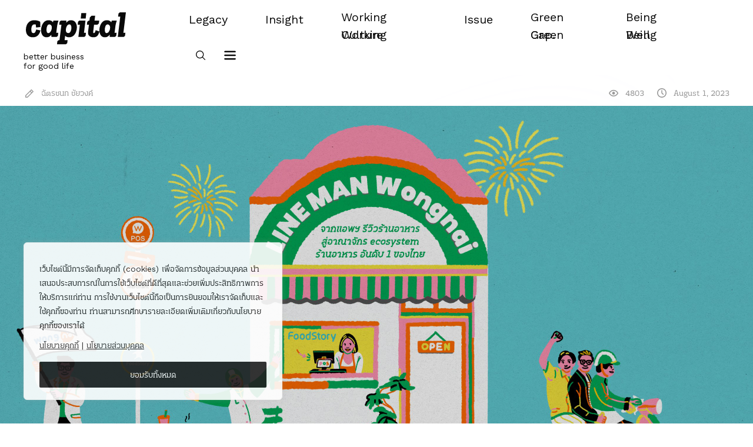

--- FILE ---
content_type: text/html; charset=UTF-8
request_url: https://capitalread.co/line-man-wongnai/
body_size: 34923
content:
<!doctype html>
<html dir="ltr" lang="en-US" prefix="og: https://ogp.me/ns#">
<head>
	<meta charset="UTF-8">
	<meta name="viewport" content="width=device-width, initial-scale=1">
	<link rel="profile" href="https://gmpg.org/xfn/11">
	<link rel="preconnect" href="https://fonts.googleapis.com">
	<link rel="preconnect" href="https://fonts.gstatic.com" crossorigin>
	<link href="https://fonts.googleapis.com/css2?family=Work+Sans:wght@400;500;700&display=swap" rel="stylesheet">
	<link rel="stylesheet" href="https://use.typekit.net/inw3mxv.css">

	<!-- UIkit CSS -->
	<link rel="stylesheet" href="https://cdn.jsdelivr.net/npm/uikit@3.9.4/dist/css/uikit.min.css" />

	
		<!-- All in One SEO 4.7.3.1 - aioseo.com -->
		<meta name="description" content="ทุกวันนี้จะกินอาหาร สั่งของ ส่งพัสดุเร่งด่วน กระทั่งโดยสารไปยังสถานที่ต่างๆ เชื่อว่าหลายคนก็น่าจะพึ่งพาแอพฯ เดลิเวอรีกัน ช่างแตกต่างจากช่วงก่อนโควิด-19 ระบาดที่เราแทบนึกไม่ออกว่าบริการเดลิเวอรีจะกลายเป็นส่วนหนึ่งในชีวิตประจำวันของทุกคนได้ยังไง ทำให้ธุรกิจนี้เติบโตอย่างก้าวกระโดดในช่วงที่ผ่านมา ตลาดนี้จึงกลายเป็น red ocean ที่มีผู้เล่นเข้ามาไม่ขาดสาย ดูคล้ายว่าทำกำไรมหาศาล แต่พูดกันตามตรง ผู้เล่นที่แข็งแกร่งด้านฐานข้อมูล ปรับตัวไว และมีนวัตกรรมใหม่ๆ ออกมาตอบโจทย์ลูกค้าต่างหากที่จะพลิกเกมกลับมาทำกำไรได้ และ LINE MAN Wongnai ก็เป็นหนึ่งในผู้เล่นนั้น ปัจจุบัน LINE MAN Wongnai คือผู้เล่นยักษ์ใหญ่รายเดียวที่บริหารโดยคนไทย และมากกว่าการเป็นบริการเดลิเวอรีเช่นแอพฯ อื่นๆ LINE MAN Wongnai ยังถือเป็นบริษัทที่จริงจังเรื่องการพัฒนาอีโคซิสเต็มร้านอาหารในประเทศไทยมากที่สุดอีกด้วย เพราะหลังจาก Wongnai ควบรวมกับ LINE MAN เมื่อปี 2020 ไม่นานมานี้ ยังก้าวมาเป็นยูนิคอร์นตัวที่ 4 ของไทย ด้วยมูลค่าบริษัทปัจจุบันอยู่ที่ 1 หมื่นล้านดอลลาร์สหรัฐ ซีอีโออย่าง ยอด ชินสุภัคกุล ยังได้เข้าซื้อกิจการสตาร์ทอัพไทยอย่าง FoodStory ที่ร่วมพาร์ตเนอร์กันมาตั้งแต่ปี" />
		<meta name="robots" content="max-image-preview:large" />
		<link rel="canonical" href="https://capitalread.co/line-man-wongnai/" />
		<meta name="generator" content="All in One SEO (AIOSEO) 4.7.3.1" />
		<meta property="og:locale" content="en_US" />
		<meta property="og:site_name" content="Capital - Better Business For Good Life" />
		<meta property="og:type" content="article" />
		<meta property="og:title" content="เส้นทาง LINE MAN Wongnai จากติดลบ สู่อาณาจักรอีโคซิสเต็มร้านอาหารไทยที่เยอะที่สุด - Capital" />
		<meta property="og:description" content="ทุกวันนี้จะกินอาหาร สั่งของ ส่งพัสดุเร่งด่วน กระทั่งโดยสารไปยังสถานที่ต่างๆ เชื่อว่าหลายคนก็น่าจะพึ่งพาแอพฯ เดลิเวอรีกัน ช่างแตกต่างจากช่วงก่อนโควิด-19 ระบาดที่เราแทบนึกไม่ออกว่าบริการเดลิเวอรีจะกลายเป็นส่วนหนึ่งในชีวิตประจำวันของทุกคนได้ยังไง ทำให้ธุรกิจนี้เติบโตอย่างก้าวกระโดดในช่วงที่ผ่านมา ตลาดนี้จึงกลายเป็น red ocean ที่มีผู้เล่นเข้ามาไม่ขาดสาย ดูคล้ายว่าทำกำไรมหาศาล แต่พูดกันตามตรง ผู้เล่นที่แข็งแกร่งด้านฐานข้อมูล ปรับตัวไว และมีนวัตกรรมใหม่ๆ ออกมาตอบโจทย์ลูกค้าต่างหากที่จะพลิกเกมกลับมาทำกำไรได้ และ LINE MAN Wongnai ก็เป็นหนึ่งในผู้เล่นนั้น ปัจจุบัน LINE MAN Wongnai คือผู้เล่นยักษ์ใหญ่รายเดียวที่บริหารโดยคนไทย และมากกว่าการเป็นบริการเดลิเวอรีเช่นแอพฯ อื่นๆ LINE MAN Wongnai ยังถือเป็นบริษัทที่จริงจังเรื่องการพัฒนาอีโคซิสเต็มร้านอาหารในประเทศไทยมากที่สุดอีกด้วย เพราะหลังจาก Wongnai ควบรวมกับ LINE MAN เมื่อปี 2020 ไม่นานมานี้ ยังก้าวมาเป็นยูนิคอร์นตัวที่ 4 ของไทย ด้วยมูลค่าบริษัทปัจจุบันอยู่ที่ 1 หมื่นล้านดอลลาร์สหรัฐ ซีอีโออย่าง ยอด ชินสุภัคกุล ยังได้เข้าซื้อกิจการสตาร์ทอัพไทยอย่าง FoodStory ที่ร่วมพาร์ตเนอร์กันมาตั้งแต่ปี" />
		<meta property="og:url" content="https://capitalread.co/line-man-wongnai/" />
		<meta property="article:published_time" content="2023-08-01T11:00:00+00:00" />
		<meta property="article:modified_time" content="2023-08-03T10:51:33+00:00" />
		<meta name="twitter:card" content="summary_large_image" />
		<meta name="twitter:title" content="เส้นทาง LINE MAN Wongnai จากติดลบ สู่อาณาจักรอีโคซิสเต็มร้านอาหารไทยที่เยอะที่สุด - Capital" />
		<meta name="twitter:description" content="ทุกวันนี้จะกินอาหาร สั่งของ ส่งพัสดุเร่งด่วน กระทั่งโดยสารไปยังสถานที่ต่างๆ เชื่อว่าหลายคนก็น่าจะพึ่งพาแอพฯ เดลิเวอรีกัน ช่างแตกต่างจากช่วงก่อนโควิด-19 ระบาดที่เราแทบนึกไม่ออกว่าบริการเดลิเวอรีจะกลายเป็นส่วนหนึ่งในชีวิตประจำวันของทุกคนได้ยังไง ทำให้ธุรกิจนี้เติบโตอย่างก้าวกระโดดในช่วงที่ผ่านมา ตลาดนี้จึงกลายเป็น red ocean ที่มีผู้เล่นเข้ามาไม่ขาดสาย ดูคล้ายว่าทำกำไรมหาศาล แต่พูดกันตามตรง ผู้เล่นที่แข็งแกร่งด้านฐานข้อมูล ปรับตัวไว และมีนวัตกรรมใหม่ๆ ออกมาตอบโจทย์ลูกค้าต่างหากที่จะพลิกเกมกลับมาทำกำไรได้ และ LINE MAN Wongnai ก็เป็นหนึ่งในผู้เล่นนั้น ปัจจุบัน LINE MAN Wongnai คือผู้เล่นยักษ์ใหญ่รายเดียวที่บริหารโดยคนไทย และมากกว่าการเป็นบริการเดลิเวอรีเช่นแอพฯ อื่นๆ LINE MAN Wongnai ยังถือเป็นบริษัทที่จริงจังเรื่องการพัฒนาอีโคซิสเต็มร้านอาหารในประเทศไทยมากที่สุดอีกด้วย เพราะหลังจาก Wongnai ควบรวมกับ LINE MAN เมื่อปี 2020 ไม่นานมานี้ ยังก้าวมาเป็นยูนิคอร์นตัวที่ 4 ของไทย ด้วยมูลค่าบริษัทปัจจุบันอยู่ที่ 1 หมื่นล้านดอลลาร์สหรัฐ ซีอีโออย่าง ยอด ชินสุภัคกุล ยังได้เข้าซื้อกิจการสตาร์ทอัพไทยอย่าง FoodStory ที่ร่วมพาร์ตเนอร์กันมาตั้งแต่ปี" />
		<script type="application/ld+json" class="aioseo-schema">
			{"@context":"https:\/\/schema.org","@graph":[{"@type":"BlogPosting","@id":"https:\/\/capitalread.co\/line-man-wongnai\/#blogposting","name":"\u0e40\u0e2a\u0e49\u0e19\u0e17\u0e32\u0e07 LINE MAN Wongnai \u0e08\u0e32\u0e01\u0e15\u0e34\u0e14\u0e25\u0e1a \u0e2a\u0e39\u0e48\u0e2d\u0e32\u0e13\u0e32\u0e08\u0e31\u0e01\u0e23\u0e2d\u0e35\u0e42\u0e04\u0e0b\u0e34\u0e2a\u0e40\u0e15\u0e47\u0e21\u0e23\u0e49\u0e32\u0e19\u0e2d\u0e32\u0e2b\u0e32\u0e23\u0e44\u0e17\u0e22\u0e17\u0e35\u0e48\u0e40\u0e22\u0e2d\u0e30\u0e17\u0e35\u0e48\u0e2a\u0e38\u0e14 - Capital","headline":"\u0e40\u0e2a\u0e49\u0e19\u0e17\u0e32\u0e07 LINE MAN Wongnai \u0e08\u0e32\u0e01\u0e15\u0e34\u0e14\u0e25\u0e1a \u0e2a\u0e39\u0e48\u0e2d\u0e32\u0e13\u0e32\u0e08\u0e31\u0e01\u0e23\u0e2d\u0e35\u0e42\u0e04\u0e0b\u0e34\u0e2a\u0e40\u0e15\u0e47\u0e21\u0e23\u0e49\u0e32\u0e19\u0e2d\u0e32\u0e2b\u0e32\u0e23\u0e44\u0e17\u0e22\u0e17\u0e35\u0e48\u0e40\u0e22\u0e2d\u0e30\u0e17\u0e35\u0e48\u0e2a\u0e38\u0e14\u00a0","author":{"@id":"https:\/\/capitalread.co\/author\/webmaster\/#author"},"publisher":{"@id":"https:\/\/capitalread.co\/#organization"},"image":{"@type":"ImageObject","url":"https:\/\/capitalread.co\/wp-content\/uploads\/2023\/08\/DRAFT4-CapitalList_LINEMAN.jpg","@id":"https:\/\/capitalread.co\/line-man-wongnai\/#articleImage"},"datePublished":"2023-08-01T18:00:00+07:00","dateModified":"2023-08-03T17:51:33+07:00","inLanguage":"en-US","mainEntityOfPage":{"@id":"https:\/\/capitalread.co\/line-man-wongnai\/#webpage"},"isPartOf":{"@id":"https:\/\/capitalread.co\/line-man-wongnai\/#webpage"},"articleSection":"Capital List, Insight, food &amp; beverage, LINEMAN, LINEMAN WOngnai"},{"@type":"BreadcrumbList","@id":"https:\/\/capitalread.co\/line-man-wongnai\/#breadcrumblist","itemListElement":[{"@type":"ListItem","@id":"https:\/\/capitalread.co\/#listItem","position":1,"name":"Home","item":"https:\/\/capitalread.co\/","nextItem":"https:\/\/capitalread.co\/line-man-wongnai\/#listItem"},{"@type":"ListItem","@id":"https:\/\/capitalread.co\/line-man-wongnai\/#listItem","position":2,"name":"\u0e40\u0e2a\u0e49\u0e19\u0e17\u0e32\u0e07 LINE MAN Wongnai \u0e08\u0e32\u0e01\u0e15\u0e34\u0e14\u0e25\u0e1a \u0e2a\u0e39\u0e48\u0e2d\u0e32\u0e13\u0e32\u0e08\u0e31\u0e01\u0e23\u0e2d\u0e35\u0e42\u0e04\u0e0b\u0e34\u0e2a\u0e40\u0e15\u0e47\u0e21\u0e23\u0e49\u0e32\u0e19\u0e2d\u0e32\u0e2b\u0e32\u0e23\u0e44\u0e17\u0e22\u0e17\u0e35\u0e48\u0e40\u0e22\u0e2d\u0e30\u0e17\u0e35\u0e48\u0e2a\u0e38\u0e14\u00a0","previousItem":"https:\/\/capitalread.co\/#listItem"}]},{"@type":"Organization","@id":"https:\/\/capitalread.co\/#organization","name":"Capital","description":"Better Business For Good Life","url":"https:\/\/capitalread.co\/"},{"@type":"Person","@id":"https:\/\/capitalread.co\/author\/webmaster\/#author","url":"https:\/\/capitalread.co\/author\/webmaster\/","name":"Webmaster","image":{"@type":"ImageObject","@id":"https:\/\/capitalread.co\/line-man-wongnai\/#authorImage","url":"https:\/\/secure.gravatar.com\/avatar\/88c83b02b6d24df27170b3346f3f12e621691ad0bf3927ea637d723cef90601e?s=96&d=mm&r=g","width":96,"height":96,"caption":"Webmaster"}},{"@type":"WebPage","@id":"https:\/\/capitalread.co\/line-man-wongnai\/#webpage","url":"https:\/\/capitalread.co\/line-man-wongnai\/","name":"\u0e40\u0e2a\u0e49\u0e19\u0e17\u0e32\u0e07 LINE MAN Wongnai \u0e08\u0e32\u0e01\u0e15\u0e34\u0e14\u0e25\u0e1a \u0e2a\u0e39\u0e48\u0e2d\u0e32\u0e13\u0e32\u0e08\u0e31\u0e01\u0e23\u0e2d\u0e35\u0e42\u0e04\u0e0b\u0e34\u0e2a\u0e40\u0e15\u0e47\u0e21\u0e23\u0e49\u0e32\u0e19\u0e2d\u0e32\u0e2b\u0e32\u0e23\u0e44\u0e17\u0e22\u0e17\u0e35\u0e48\u0e40\u0e22\u0e2d\u0e30\u0e17\u0e35\u0e48\u0e2a\u0e38\u0e14 - Capital","description":"\u0e17\u0e38\u0e01\u0e27\u0e31\u0e19\u0e19\u0e35\u0e49\u0e08\u0e30\u0e01\u0e34\u0e19\u0e2d\u0e32\u0e2b\u0e32\u0e23 \u0e2a\u0e31\u0e48\u0e07\u0e02\u0e2d\u0e07 \u0e2a\u0e48\u0e07\u0e1e\u0e31\u0e2a\u0e14\u0e38\u0e40\u0e23\u0e48\u0e07\u0e14\u0e48\u0e27\u0e19 \u0e01\u0e23\u0e30\u0e17\u0e31\u0e48\u0e07\u0e42\u0e14\u0e22\u0e2a\u0e32\u0e23\u0e44\u0e1b\u0e22\u0e31\u0e07\u0e2a\u0e16\u0e32\u0e19\u0e17\u0e35\u0e48\u0e15\u0e48\u0e32\u0e07\u0e46 \u0e40\u0e0a\u0e37\u0e48\u0e2d\u0e27\u0e48\u0e32\u0e2b\u0e25\u0e32\u0e22\u0e04\u0e19\u0e01\u0e47\u0e19\u0e48\u0e32\u0e08\u0e30\u0e1e\u0e36\u0e48\u0e07\u0e1e\u0e32\u0e41\u0e2d\u0e1e\u0e2f \u0e40\u0e14\u0e25\u0e34\u0e40\u0e27\u0e2d\u0e23\u0e35\u0e01\u0e31\u0e19 \u0e0a\u0e48\u0e32\u0e07\u0e41\u0e15\u0e01\u0e15\u0e48\u0e32\u0e07\u0e08\u0e32\u0e01\u0e0a\u0e48\u0e27\u0e07\u0e01\u0e48\u0e2d\u0e19\u0e42\u0e04\u0e27\u0e34\u0e14-19 \u0e23\u0e30\u0e1a\u0e32\u0e14\u0e17\u0e35\u0e48\u0e40\u0e23\u0e32\u0e41\u0e17\u0e1a\u0e19\u0e36\u0e01\u0e44\u0e21\u0e48\u0e2d\u0e2d\u0e01\u0e27\u0e48\u0e32\u0e1a\u0e23\u0e34\u0e01\u0e32\u0e23\u0e40\u0e14\u0e25\u0e34\u0e40\u0e27\u0e2d\u0e23\u0e35\u0e08\u0e30\u0e01\u0e25\u0e32\u0e22\u0e40\u0e1b\u0e47\u0e19\u0e2a\u0e48\u0e27\u0e19\u0e2b\u0e19\u0e36\u0e48\u0e07\u0e43\u0e19\u0e0a\u0e35\u0e27\u0e34\u0e15\u0e1b\u0e23\u0e30\u0e08\u0e33\u0e27\u0e31\u0e19\u0e02\u0e2d\u0e07\u0e17\u0e38\u0e01\u0e04\u0e19\u0e44\u0e14\u0e49\u0e22\u0e31\u0e07\u0e44\u0e07 \u0e17\u0e33\u0e43\u0e2b\u0e49\u0e18\u0e38\u0e23\u0e01\u0e34\u0e08\u0e19\u0e35\u0e49\u0e40\u0e15\u0e34\u0e1a\u0e42\u0e15\u0e2d\u0e22\u0e48\u0e32\u0e07\u0e01\u0e49\u0e32\u0e27\u0e01\u0e23\u0e30\u0e42\u0e14\u0e14\u0e43\u0e19\u0e0a\u0e48\u0e27\u0e07\u0e17\u0e35\u0e48\u0e1c\u0e48\u0e32\u0e19\u0e21\u0e32 \u0e15\u0e25\u0e32\u0e14\u0e19\u0e35\u0e49\u0e08\u0e36\u0e07\u0e01\u0e25\u0e32\u0e22\u0e40\u0e1b\u0e47\u0e19 red ocean \u0e17\u0e35\u0e48\u0e21\u0e35\u0e1c\u0e39\u0e49\u0e40\u0e25\u0e48\u0e19\u0e40\u0e02\u0e49\u0e32\u0e21\u0e32\u0e44\u0e21\u0e48\u0e02\u0e32\u0e14\u0e2a\u0e32\u0e22 \u0e14\u0e39\u0e04\u0e25\u0e49\u0e32\u0e22\u0e27\u0e48\u0e32\u0e17\u0e33\u0e01\u0e33\u0e44\u0e23\u0e21\u0e2b\u0e32\u0e28\u0e32\u0e25 \u0e41\u0e15\u0e48\u0e1e\u0e39\u0e14\u0e01\u0e31\u0e19\u0e15\u0e32\u0e21\u0e15\u0e23\u0e07 \u0e1c\u0e39\u0e49\u0e40\u0e25\u0e48\u0e19\u0e17\u0e35\u0e48\u0e41\u0e02\u0e47\u0e07\u0e41\u0e01\u0e23\u0e48\u0e07\u0e14\u0e49\u0e32\u0e19\u0e10\u0e32\u0e19\u0e02\u0e49\u0e2d\u0e21\u0e39\u0e25 \u0e1b\u0e23\u0e31\u0e1a\u0e15\u0e31\u0e27\u0e44\u0e27 \u0e41\u0e25\u0e30\u0e21\u0e35\u0e19\u0e27\u0e31\u0e15\u0e01\u0e23\u0e23\u0e21\u0e43\u0e2b\u0e21\u0e48\u0e46 \u0e2d\u0e2d\u0e01\u0e21\u0e32\u0e15\u0e2d\u0e1a\u0e42\u0e08\u0e17\u0e22\u0e4c\u0e25\u0e39\u0e01\u0e04\u0e49\u0e32\u0e15\u0e48\u0e32\u0e07\u0e2b\u0e32\u0e01\u0e17\u0e35\u0e48\u0e08\u0e30\u0e1e\u0e25\u0e34\u0e01\u0e40\u0e01\u0e21\u0e01\u0e25\u0e31\u0e1a\u0e21\u0e32\u0e17\u0e33\u0e01\u0e33\u0e44\u0e23\u0e44\u0e14\u0e49 \u0e41\u0e25\u0e30 LINE MAN Wongnai \u0e01\u0e47\u0e40\u0e1b\u0e47\u0e19\u0e2b\u0e19\u0e36\u0e48\u0e07\u0e43\u0e19\u0e1c\u0e39\u0e49\u0e40\u0e25\u0e48\u0e19\u0e19\u0e31\u0e49\u0e19 \u0e1b\u0e31\u0e08\u0e08\u0e38\u0e1a\u0e31\u0e19 LINE MAN Wongnai \u0e04\u0e37\u0e2d\u0e1c\u0e39\u0e49\u0e40\u0e25\u0e48\u0e19\u0e22\u0e31\u0e01\u0e29\u0e4c\u0e43\u0e2b\u0e0d\u0e48\u0e23\u0e32\u0e22\u0e40\u0e14\u0e35\u0e22\u0e27\u0e17\u0e35\u0e48\u0e1a\u0e23\u0e34\u0e2b\u0e32\u0e23\u0e42\u0e14\u0e22\u0e04\u0e19\u0e44\u0e17\u0e22 \u0e41\u0e25\u0e30\u0e21\u0e32\u0e01\u0e01\u0e27\u0e48\u0e32\u0e01\u0e32\u0e23\u0e40\u0e1b\u0e47\u0e19\u0e1a\u0e23\u0e34\u0e01\u0e32\u0e23\u0e40\u0e14\u0e25\u0e34\u0e40\u0e27\u0e2d\u0e23\u0e35\u0e40\u0e0a\u0e48\u0e19\u0e41\u0e2d\u0e1e\u0e2f \u0e2d\u0e37\u0e48\u0e19\u0e46 LINE MAN Wongnai \u0e22\u0e31\u0e07\u0e16\u0e37\u0e2d\u0e40\u0e1b\u0e47\u0e19\u0e1a\u0e23\u0e34\u0e29\u0e31\u0e17\u0e17\u0e35\u0e48\u0e08\u0e23\u0e34\u0e07\u0e08\u0e31\u0e07\u0e40\u0e23\u0e37\u0e48\u0e2d\u0e07\u0e01\u0e32\u0e23\u0e1e\u0e31\u0e12\u0e19\u0e32\u0e2d\u0e35\u0e42\u0e04\u0e0b\u0e34\u0e2a\u0e40\u0e15\u0e47\u0e21\u0e23\u0e49\u0e32\u0e19\u0e2d\u0e32\u0e2b\u0e32\u0e23\u0e43\u0e19\u0e1b\u0e23\u0e30\u0e40\u0e17\u0e28\u0e44\u0e17\u0e22\u0e21\u0e32\u0e01\u0e17\u0e35\u0e48\u0e2a\u0e38\u0e14\u0e2d\u0e35\u0e01\u0e14\u0e49\u0e27\u0e22 \u0e40\u0e1e\u0e23\u0e32\u0e30\u0e2b\u0e25\u0e31\u0e07\u0e08\u0e32\u0e01 Wongnai \u0e04\u0e27\u0e1a\u0e23\u0e27\u0e21\u0e01\u0e31\u0e1a LINE MAN \u0e40\u0e21\u0e37\u0e48\u0e2d\u0e1b\u0e35 2020 \u0e44\u0e21\u0e48\u0e19\u0e32\u0e19\u0e21\u0e32\u0e19\u0e35\u0e49 \u0e22\u0e31\u0e07\u0e01\u0e49\u0e32\u0e27\u0e21\u0e32\u0e40\u0e1b\u0e47\u0e19\u0e22\u0e39\u0e19\u0e34\u0e04\u0e2d\u0e23\u0e4c\u0e19\u0e15\u0e31\u0e27\u0e17\u0e35\u0e48 4 \u0e02\u0e2d\u0e07\u0e44\u0e17\u0e22 \u0e14\u0e49\u0e27\u0e22\u0e21\u0e39\u0e25\u0e04\u0e48\u0e32\u0e1a\u0e23\u0e34\u0e29\u0e31\u0e17\u0e1b\u0e31\u0e08\u0e08\u0e38\u0e1a\u0e31\u0e19\u0e2d\u0e22\u0e39\u0e48\u0e17\u0e35\u0e48 1 \u0e2b\u0e21\u0e37\u0e48\u0e19\u0e25\u0e49\u0e32\u0e19\u0e14\u0e2d\u0e25\u0e25\u0e32\u0e23\u0e4c\u0e2a\u0e2b\u0e23\u0e31\u0e10 \u0e0b\u0e35\u0e2d\u0e35\u0e42\u0e2d\u0e2d\u0e22\u0e48\u0e32\u0e07 \u0e22\u0e2d\u0e14 \u0e0a\u0e34\u0e19\u0e2a\u0e38\u0e20\u0e31\u0e04\u0e01\u0e38\u0e25 \u0e22\u0e31\u0e07\u0e44\u0e14\u0e49\u0e40\u0e02\u0e49\u0e32\u0e0b\u0e37\u0e49\u0e2d\u0e01\u0e34\u0e08\u0e01\u0e32\u0e23\u0e2a\u0e15\u0e32\u0e23\u0e4c\u0e17\u0e2d\u0e31\u0e1e\u0e44\u0e17\u0e22\u0e2d\u0e22\u0e48\u0e32\u0e07 FoodStory \u0e17\u0e35\u0e48\u0e23\u0e48\u0e27\u0e21\u0e1e\u0e32\u0e23\u0e4c\u0e15\u0e40\u0e19\u0e2d\u0e23\u0e4c\u0e01\u0e31\u0e19\u0e21\u0e32\u0e15\u0e31\u0e49\u0e07\u0e41\u0e15\u0e48\u0e1b\u0e35","inLanguage":"en-US","isPartOf":{"@id":"https:\/\/capitalread.co\/#website"},"breadcrumb":{"@id":"https:\/\/capitalread.co\/line-man-wongnai\/#breadcrumblist"},"author":{"@id":"https:\/\/capitalread.co\/author\/webmaster\/#author"},"creator":{"@id":"https:\/\/capitalread.co\/author\/webmaster\/#author"},"datePublished":"2023-08-01T18:00:00+07:00","dateModified":"2023-08-03T17:51:33+07:00"},{"@type":"WebSite","@id":"https:\/\/capitalread.co\/#website","url":"https:\/\/capitalread.co\/","name":"Capital","description":"Better Business For Good Life","inLanguage":"en-US","publisher":{"@id":"https:\/\/capitalread.co\/#organization"}}]}
		</script>
		<!-- All in One SEO -->


<!-- Google Tag Manager for WordPress by gtm4wp.com -->
<script data-cfasync="false" data-pagespeed-no-defer>
	var gtm4wp_datalayer_name = "dataLayer";
	var dataLayer = dataLayer || [];
</script>
<!-- End Google Tag Manager for WordPress by gtm4wp.com -->
	<!-- This site is optimized with the Yoast SEO plugin v21.7 - https://yoast.com/wordpress/plugins/seo/ -->
	<title>เส้นทาง LINE MAN Wongnai จากติดลบ สู่อาณาจักรอีโคซิสเต็มร้านอาหารไทยที่เยอะที่สุด - Capital</title>
	<meta name="description" content="เส้นทาง LINE MAN Wongnai จากติดลบ สู่อาณาจักรอีโคซิสเต็มร้านอาหารไทยที่เยอะที่สุด" />
	<link rel="canonical" href="https://capitalread.co/line-man-wongnai/" />
	<meta property="og:locale" content="en_US" />
	<meta property="og:type" content="article" />
	<meta property="og:title" content="เส้นทาง LINE MAN Wongnai จากติดลบ สู่อาณาจักรอีโคซิสเต็มร้านอาหารไทยที่เยอะที่สุด" />
	<meta property="og:description" content="เส้นทาง LINE MAN Wongnai จากติดลบ สู่อาณาจักรอีโคซิสเต็มร้านอาหารไทยที่เยอะที่สุด" />
	<meta property="og:url" content="https://capitalread.co/line-man-wongnai/" />
	<meta property="og:site_name" content="Capital" />
	<meta property="article:published_time" content="2023-08-01T11:00:00+00:00" />
	<meta property="article:modified_time" content="2023-08-03T10:51:33+00:00" />
	<meta property="og:image" content="https://capitalread.co/wp-content/uploads/2023/08/FB-LINK-LINEMAN-scaled.jpg" />
	<meta property="og:image:width" content="2560" />
	<meta property="og:image:height" content="1340" />
	<meta property="og:image:type" content="image/jpeg" />
	<meta name="author" content="Webmaster" />
	<meta name="twitter:card" content="summary_large_image" />
	<meta name="twitter:title" content="เส้นทาง LINE MAN Wongnai จากติดลบ สู่อาณาจักรอีโคซิสเต็มร้านอาหารไทยที่เยอะที่สุด" />
	<meta name="twitter:image" content="https://capitalread.co/wp-content/uploads/2023/08/FB-LINK-LINEMAN-scaled.jpg" />
	<meta name="twitter:label1" content="Written by" />
	<meta name="twitter:data1" content="Webmaster" />
	<meta name="twitter:label2" content="Est. reading time" />
	<meta name="twitter:data2" content="2 minutes" />
	<script type="application/ld+json" class="yoast-schema-graph">{"@context":"https://schema.org","@graph":[{"@type":"Article","@id":"https://capitalread.co/line-man-wongnai/#article","isPartOf":{"@id":"https://capitalread.co/line-man-wongnai/"},"author":{"name":"Webmaster","@id":"https://capitalread.co/#/schema/person/a0e6710a2d61f0dd436c6a3f1927cc24"},"headline":"เส้นทาง LINE MAN Wongnai จากติดลบ สู่อาณาจักรอีโคซิสเต็มร้านอาหารไทยที่เยอะที่สุด ","datePublished":"2023-08-01T11:00:00+00:00","dateModified":"2023-08-03T10:51:33+00:00","mainEntityOfPage":{"@id":"https://capitalread.co/line-man-wongnai/"},"wordCount":138,"publisher":{"@id":"https://capitalread.co/#organization"},"image":{"@id":"https://capitalread.co/line-man-wongnai/#primaryimage"},"thumbnailUrl":"https://capitalread.co/wp-content/uploads/2023/08/DRAFT4-CapitalList_LINEMAN-819x1024.jpg","keywords":["food &amp; beverage","LINEMAN","LINEMAN WOngnai"],"articleSection":["Capital List","Insight"],"inLanguage":"en-US"},{"@type":"WebPage","@id":"https://capitalread.co/line-man-wongnai/","url":"https://capitalread.co/line-man-wongnai/","name":"เส้นทาง LINE MAN Wongnai จากติดลบ สู่อาณาจักรอีโคซิสเต็มร้านอาหารไทยที่เยอะที่สุด","isPartOf":{"@id":"https://capitalread.co/#website"},"primaryImageOfPage":{"@id":"https://capitalread.co/line-man-wongnai/#primaryimage"},"image":{"@id":"https://capitalread.co/line-man-wongnai/#primaryimage"},"thumbnailUrl":"https://capitalread.co/wp-content/uploads/2023/08/DRAFT4-CapitalList_LINEMAN-819x1024.jpg","datePublished":"2023-08-01T11:00:00+00:00","dateModified":"2023-08-03T10:51:33+00:00","description":"เส้นทาง LINE MAN Wongnai จากติดลบ สู่อาณาจักรอีโคซิสเต็มร้านอาหารไทยที่เยอะที่สุด","breadcrumb":{"@id":"https://capitalread.co/line-man-wongnai/#breadcrumb"},"inLanguage":"en-US","potentialAction":[{"@type":"ReadAction","target":["https://capitalread.co/line-man-wongnai/"]}]},{"@type":"ImageObject","inLanguage":"en-US","@id":"https://capitalread.co/line-man-wongnai/#primaryimage","url":"https://capitalread.co/wp-content/uploads/2023/08/DRAFT4-CapitalList_LINEMAN-scaled.jpg","contentUrl":"https://capitalread.co/wp-content/uploads/2023/08/DRAFT4-CapitalList_LINEMAN-scaled.jpg","width":2048,"height":2560},{"@type":"BreadcrumbList","@id":"https://capitalread.co/line-man-wongnai/#breadcrumb","itemListElement":[{"@type":"ListItem","position":1,"name":"Home","item":"https://capitalread.co/"},{"@type":"ListItem","position":2,"name":"เส้นทาง LINE MAN Wongnai จากติดลบ สู่อาณาจักรอีโคซิสเต็มร้านอาหารไทยที่เยอะที่สุด "}]},{"@type":"WebSite","@id":"https://capitalread.co/#website","url":"https://capitalread.co/","name":"Capital","description":"Better Business For Good Life","publisher":{"@id":"https://capitalread.co/#organization"},"potentialAction":[{"@type":"SearchAction","target":{"@type":"EntryPoint","urlTemplate":"https://capitalread.co/?s={search_term_string}"},"query-input":"required name=search_term_string"}],"inLanguage":"en-US"},{"@type":"Organization","@id":"https://capitalread.co/#organization","name":"Capital","url":"https://capitalread.co/","logo":{"@type":"ImageObject","inLanguage":"en-US","@id":"https://capitalread.co/#/schema/logo/image/","url":"https://capitalread.co/wp-content/uploads/2022/01/logo-capital.png","contentUrl":"https://capitalread.co/wp-content/uploads/2022/01/logo-capital.png","width":178,"height":62,"caption":"Capital"},"image":{"@id":"https://capitalread.co/#/schema/logo/image/"}},{"@type":"Person","@id":"https://capitalread.co/#/schema/person/a0e6710a2d61f0dd436c6a3f1927cc24","name":"Webmaster","image":{"@type":"ImageObject","inLanguage":"en-US","@id":"https://capitalread.co/#/schema/person/image/","url":"https://secure.gravatar.com/avatar/88c83b02b6d24df27170b3346f3f12e621691ad0bf3927ea637d723cef90601e?s=96&d=mm&r=g","contentUrl":"https://secure.gravatar.com/avatar/88c83b02b6d24df27170b3346f3f12e621691ad0bf3927ea637d723cef90601e?s=96&d=mm&r=g","caption":"Webmaster"},"url":"https://capitalread.co/author/webmaster/"}]}</script>
	<!-- / Yoast SEO plugin. -->


<link rel="alternate" type="application/rss+xml" title="Capital &raquo; Feed" href="https://capitalread.co/feed/" />
<link rel="alternate" type="application/rss+xml" title="Capital &raquo; Comments Feed" href="https://capitalread.co/comments/feed/" />
<link rel="alternate" title="oEmbed (JSON)" type="application/json+oembed" href="https://capitalread.co/wp-json/oembed/1.0/embed?url=https%3A%2F%2Fcapitalread.co%2Fline-man-wongnai%2F" />
<link rel="alternate" title="oEmbed (XML)" type="text/xml+oembed" href="https://capitalread.co/wp-json/oembed/1.0/embed?url=https%3A%2F%2Fcapitalread.co%2Fline-man-wongnai%2F&#038;format=xml" />
		<!-- This site uses the Google Analytics by MonsterInsights plugin v9.10.0 - Using Analytics tracking - https://www.monsterinsights.com/ -->
							<script src="//www.googletagmanager.com/gtag/js?id=G-X69EHLRR50"  data-cfasync="false" data-wpfc-render="false" async></script>
			<script data-cfasync="false" data-wpfc-render="false">
				var mi_version = '9.10.0';
				var mi_track_user = true;
				var mi_no_track_reason = '';
								var MonsterInsightsDefaultLocations = {"page_location":"https:\/\/capitalread.co\/line-man-wongnai\/"};
								if ( typeof MonsterInsightsPrivacyGuardFilter === 'function' ) {
					var MonsterInsightsLocations = (typeof MonsterInsightsExcludeQuery === 'object') ? MonsterInsightsPrivacyGuardFilter( MonsterInsightsExcludeQuery ) : MonsterInsightsPrivacyGuardFilter( MonsterInsightsDefaultLocations );
				} else {
					var MonsterInsightsLocations = (typeof MonsterInsightsExcludeQuery === 'object') ? MonsterInsightsExcludeQuery : MonsterInsightsDefaultLocations;
				}

								var disableStrs = [
										'ga-disable-G-X69EHLRR50',
									];

				/* Function to detect opted out users */
				function __gtagTrackerIsOptedOut() {
					for (var index = 0; index < disableStrs.length; index++) {
						if (document.cookie.indexOf(disableStrs[index] + '=true') > -1) {
							return true;
						}
					}

					return false;
				}

				/* Disable tracking if the opt-out cookie exists. */
				if (__gtagTrackerIsOptedOut()) {
					for (var index = 0; index < disableStrs.length; index++) {
						window[disableStrs[index]] = true;
					}
				}

				/* Opt-out function */
				function __gtagTrackerOptout() {
					for (var index = 0; index < disableStrs.length; index++) {
						document.cookie = disableStrs[index] + '=true; expires=Thu, 31 Dec 2099 23:59:59 UTC; path=/';
						window[disableStrs[index]] = true;
					}
				}

				if ('undefined' === typeof gaOptout) {
					function gaOptout() {
						__gtagTrackerOptout();
					}
				}
								window.dataLayer = window.dataLayer || [];

				window.MonsterInsightsDualTracker = {
					helpers: {},
					trackers: {},
				};
				if (mi_track_user) {
					function __gtagDataLayer() {
						dataLayer.push(arguments);
					}

					function __gtagTracker(type, name, parameters) {
						if (!parameters) {
							parameters = {};
						}

						if (parameters.send_to) {
							__gtagDataLayer.apply(null, arguments);
							return;
						}

						if (type === 'event') {
														parameters.send_to = monsterinsights_frontend.v4_id;
							var hookName = name;
							if (typeof parameters['event_category'] !== 'undefined') {
								hookName = parameters['event_category'] + ':' + name;
							}

							if (typeof MonsterInsightsDualTracker.trackers[hookName] !== 'undefined') {
								MonsterInsightsDualTracker.trackers[hookName](parameters);
							} else {
								__gtagDataLayer('event', name, parameters);
							}
							
						} else {
							__gtagDataLayer.apply(null, arguments);
						}
					}

					__gtagTracker('js', new Date());
					__gtagTracker('set', {
						'developer_id.dZGIzZG': true,
											});
					if ( MonsterInsightsLocations.page_location ) {
						__gtagTracker('set', MonsterInsightsLocations);
					}
										__gtagTracker('config', 'G-X69EHLRR50', {"forceSSL":"true","link_attribution":"true"} );
										window.gtag = __gtagTracker;										(function () {
						/* https://developers.google.com/analytics/devguides/collection/analyticsjs/ */
						/* ga and __gaTracker compatibility shim. */
						var noopfn = function () {
							return null;
						};
						var newtracker = function () {
							return new Tracker();
						};
						var Tracker = function () {
							return null;
						};
						var p = Tracker.prototype;
						p.get = noopfn;
						p.set = noopfn;
						p.send = function () {
							var args = Array.prototype.slice.call(arguments);
							args.unshift('send');
							__gaTracker.apply(null, args);
						};
						var __gaTracker = function () {
							var len = arguments.length;
							if (len === 0) {
								return;
							}
							var f = arguments[len - 1];
							if (typeof f !== 'object' || f === null || typeof f.hitCallback !== 'function') {
								if ('send' === arguments[0]) {
									var hitConverted, hitObject = false, action;
									if ('event' === arguments[1]) {
										if ('undefined' !== typeof arguments[3]) {
											hitObject = {
												'eventAction': arguments[3],
												'eventCategory': arguments[2],
												'eventLabel': arguments[4],
												'value': arguments[5] ? arguments[5] : 1,
											}
										}
									}
									if ('pageview' === arguments[1]) {
										if ('undefined' !== typeof arguments[2]) {
											hitObject = {
												'eventAction': 'page_view',
												'page_path': arguments[2],
											}
										}
									}
									if (typeof arguments[2] === 'object') {
										hitObject = arguments[2];
									}
									if (typeof arguments[5] === 'object') {
										Object.assign(hitObject, arguments[5]);
									}
									if ('undefined' !== typeof arguments[1].hitType) {
										hitObject = arguments[1];
										if ('pageview' === hitObject.hitType) {
											hitObject.eventAction = 'page_view';
										}
									}
									if (hitObject) {
										action = 'timing' === arguments[1].hitType ? 'timing_complete' : hitObject.eventAction;
										hitConverted = mapArgs(hitObject);
										__gtagTracker('event', action, hitConverted);
									}
								}
								return;
							}

							function mapArgs(args) {
								var arg, hit = {};
								var gaMap = {
									'eventCategory': 'event_category',
									'eventAction': 'event_action',
									'eventLabel': 'event_label',
									'eventValue': 'event_value',
									'nonInteraction': 'non_interaction',
									'timingCategory': 'event_category',
									'timingVar': 'name',
									'timingValue': 'value',
									'timingLabel': 'event_label',
									'page': 'page_path',
									'location': 'page_location',
									'title': 'page_title',
									'referrer' : 'page_referrer',
								};
								for (arg in args) {
																		if (!(!args.hasOwnProperty(arg) || !gaMap.hasOwnProperty(arg))) {
										hit[gaMap[arg]] = args[arg];
									} else {
										hit[arg] = args[arg];
									}
								}
								return hit;
							}

							try {
								f.hitCallback();
							} catch (ex) {
							}
						};
						__gaTracker.create = newtracker;
						__gaTracker.getByName = newtracker;
						__gaTracker.getAll = function () {
							return [];
						};
						__gaTracker.remove = noopfn;
						__gaTracker.loaded = true;
						window['__gaTracker'] = __gaTracker;
					})();
									} else {
										console.log("");
					(function () {
						function __gtagTracker() {
							return null;
						}

						window['__gtagTracker'] = __gtagTracker;
						window['gtag'] = __gtagTracker;
					})();
									}
			</script>
							<!-- / Google Analytics by MonsterInsights -->
		<style id='wp-img-auto-sizes-contain-inline-css'>
img:is([sizes=auto i],[sizes^="auto," i]){contain-intrinsic-size:3000px 1500px}
/*# sourceURL=wp-img-auto-sizes-contain-inline-css */
</style>
<style id='wp-block-library-inline-css'>
:root{--wp-block-synced-color:#7a00df;--wp-block-synced-color--rgb:122,0,223;--wp-bound-block-color:var(--wp-block-synced-color);--wp-editor-canvas-background:#ddd;--wp-admin-theme-color:#007cba;--wp-admin-theme-color--rgb:0,124,186;--wp-admin-theme-color-darker-10:#006ba1;--wp-admin-theme-color-darker-10--rgb:0,107,160.5;--wp-admin-theme-color-darker-20:#005a87;--wp-admin-theme-color-darker-20--rgb:0,90,135;--wp-admin-border-width-focus:2px}@media (min-resolution:192dpi){:root{--wp-admin-border-width-focus:1.5px}}.wp-element-button{cursor:pointer}:root .has-very-light-gray-background-color{background-color:#eee}:root .has-very-dark-gray-background-color{background-color:#313131}:root .has-very-light-gray-color{color:#eee}:root .has-very-dark-gray-color{color:#313131}:root .has-vivid-green-cyan-to-vivid-cyan-blue-gradient-background{background:linear-gradient(135deg,#00d084,#0693e3)}:root .has-purple-crush-gradient-background{background:linear-gradient(135deg,#34e2e4,#4721fb 50%,#ab1dfe)}:root .has-hazy-dawn-gradient-background{background:linear-gradient(135deg,#faaca8,#dad0ec)}:root .has-subdued-olive-gradient-background{background:linear-gradient(135deg,#fafae1,#67a671)}:root .has-atomic-cream-gradient-background{background:linear-gradient(135deg,#fdd79a,#004a59)}:root .has-nightshade-gradient-background{background:linear-gradient(135deg,#330968,#31cdcf)}:root .has-midnight-gradient-background{background:linear-gradient(135deg,#020381,#2874fc)}:root{--wp--preset--font-size--normal:16px;--wp--preset--font-size--huge:42px}.has-regular-font-size{font-size:1em}.has-larger-font-size{font-size:2.625em}.has-normal-font-size{font-size:var(--wp--preset--font-size--normal)}.has-huge-font-size{font-size:var(--wp--preset--font-size--huge)}.has-text-align-center{text-align:center}.has-text-align-left{text-align:left}.has-text-align-right{text-align:right}.has-fit-text{white-space:nowrap!important}#end-resizable-editor-section{display:none}.aligncenter{clear:both}.items-justified-left{justify-content:flex-start}.items-justified-center{justify-content:center}.items-justified-right{justify-content:flex-end}.items-justified-space-between{justify-content:space-between}.screen-reader-text{border:0;clip-path:inset(50%);height:1px;margin:-1px;overflow:hidden;padding:0;position:absolute;width:1px;word-wrap:normal!important}.screen-reader-text:focus{background-color:#ddd;clip-path:none;color:#444;display:block;font-size:1em;height:auto;left:5px;line-height:normal;padding:15px 23px 14px;text-decoration:none;top:5px;width:auto;z-index:100000}html :where(.has-border-color){border-style:solid}html :where([style*=border-top-color]){border-top-style:solid}html :where([style*=border-right-color]){border-right-style:solid}html :where([style*=border-bottom-color]){border-bottom-style:solid}html :where([style*=border-left-color]){border-left-style:solid}html :where([style*=border-width]){border-style:solid}html :where([style*=border-top-width]){border-top-style:solid}html :where([style*=border-right-width]){border-right-style:solid}html :where([style*=border-bottom-width]){border-bottom-style:solid}html :where([style*=border-left-width]){border-left-style:solid}html :where(img[class*=wp-image-]){height:auto;max-width:100%}:where(figure){margin:0 0 1em}html :where(.is-position-sticky){--wp-admin--admin-bar--position-offset:var(--wp-admin--admin-bar--height,0px)}@media screen and (max-width:600px){html :where(.is-position-sticky){--wp-admin--admin-bar--position-offset:0px}}

/*# sourceURL=wp-block-library-inline-css */
</style><style id='wp-block-heading-inline-css'>
h1:where(.wp-block-heading).has-background,h2:where(.wp-block-heading).has-background,h3:where(.wp-block-heading).has-background,h4:where(.wp-block-heading).has-background,h5:where(.wp-block-heading).has-background,h6:where(.wp-block-heading).has-background{padding:1.25em 2.375em}h1.has-text-align-left[style*=writing-mode]:where([style*=vertical-lr]),h1.has-text-align-right[style*=writing-mode]:where([style*=vertical-rl]),h2.has-text-align-left[style*=writing-mode]:where([style*=vertical-lr]),h2.has-text-align-right[style*=writing-mode]:where([style*=vertical-rl]),h3.has-text-align-left[style*=writing-mode]:where([style*=vertical-lr]),h3.has-text-align-right[style*=writing-mode]:where([style*=vertical-rl]),h4.has-text-align-left[style*=writing-mode]:where([style*=vertical-lr]),h4.has-text-align-right[style*=writing-mode]:where([style*=vertical-rl]),h5.has-text-align-left[style*=writing-mode]:where([style*=vertical-lr]),h5.has-text-align-right[style*=writing-mode]:where([style*=vertical-rl]),h6.has-text-align-left[style*=writing-mode]:where([style*=vertical-lr]),h6.has-text-align-right[style*=writing-mode]:where([style*=vertical-rl]){rotate:180deg}
/*# sourceURL=https://capitalread.co/wp-includes/blocks/heading/style.min.css */
</style>
<style id='wp-block-image-inline-css'>
.wp-block-image>a,.wp-block-image>figure>a{display:inline-block}.wp-block-image img{box-sizing:border-box;height:auto;max-width:100%;vertical-align:bottom}@media not (prefers-reduced-motion){.wp-block-image img.hide{visibility:hidden}.wp-block-image img.show{animation:show-content-image .4s}}.wp-block-image[style*=border-radius] img,.wp-block-image[style*=border-radius]>a{border-radius:inherit}.wp-block-image.has-custom-border img{box-sizing:border-box}.wp-block-image.aligncenter{text-align:center}.wp-block-image.alignfull>a,.wp-block-image.alignwide>a{width:100%}.wp-block-image.alignfull img,.wp-block-image.alignwide img{height:auto;width:100%}.wp-block-image .aligncenter,.wp-block-image .alignleft,.wp-block-image .alignright,.wp-block-image.aligncenter,.wp-block-image.alignleft,.wp-block-image.alignright{display:table}.wp-block-image .aligncenter>figcaption,.wp-block-image .alignleft>figcaption,.wp-block-image .alignright>figcaption,.wp-block-image.aligncenter>figcaption,.wp-block-image.alignleft>figcaption,.wp-block-image.alignright>figcaption{caption-side:bottom;display:table-caption}.wp-block-image .alignleft{float:left;margin:.5em 1em .5em 0}.wp-block-image .alignright{float:right;margin:.5em 0 .5em 1em}.wp-block-image .aligncenter{margin-left:auto;margin-right:auto}.wp-block-image :where(figcaption){margin-bottom:1em;margin-top:.5em}.wp-block-image.is-style-circle-mask img{border-radius:9999px}@supports ((-webkit-mask-image:none) or (mask-image:none)) or (-webkit-mask-image:none){.wp-block-image.is-style-circle-mask img{border-radius:0;-webkit-mask-image:url('data:image/svg+xml;utf8,<svg viewBox="0 0 100 100" xmlns="http://www.w3.org/2000/svg"><circle cx="50" cy="50" r="50"/></svg>');mask-image:url('data:image/svg+xml;utf8,<svg viewBox="0 0 100 100" xmlns="http://www.w3.org/2000/svg"><circle cx="50" cy="50" r="50"/></svg>');mask-mode:alpha;-webkit-mask-position:center;mask-position:center;-webkit-mask-repeat:no-repeat;mask-repeat:no-repeat;-webkit-mask-size:contain;mask-size:contain}}:root :where(.wp-block-image.is-style-rounded img,.wp-block-image .is-style-rounded img){border-radius:9999px}.wp-block-image figure{margin:0}.wp-lightbox-container{display:flex;flex-direction:column;position:relative}.wp-lightbox-container img{cursor:zoom-in}.wp-lightbox-container img:hover+button{opacity:1}.wp-lightbox-container button{align-items:center;backdrop-filter:blur(16px) saturate(180%);background-color:#5a5a5a40;border:none;border-radius:4px;cursor:zoom-in;display:flex;height:20px;justify-content:center;opacity:0;padding:0;position:absolute;right:16px;text-align:center;top:16px;width:20px;z-index:100}@media not (prefers-reduced-motion){.wp-lightbox-container button{transition:opacity .2s ease}}.wp-lightbox-container button:focus-visible{outline:3px auto #5a5a5a40;outline:3px auto -webkit-focus-ring-color;outline-offset:3px}.wp-lightbox-container button:hover{cursor:pointer;opacity:1}.wp-lightbox-container button:focus{opacity:1}.wp-lightbox-container button:focus,.wp-lightbox-container button:hover,.wp-lightbox-container button:not(:hover):not(:active):not(.has-background){background-color:#5a5a5a40;border:none}.wp-lightbox-overlay{box-sizing:border-box;cursor:zoom-out;height:100vh;left:0;overflow:hidden;position:fixed;top:0;visibility:hidden;width:100%;z-index:100000}.wp-lightbox-overlay .close-button{align-items:center;cursor:pointer;display:flex;justify-content:center;min-height:40px;min-width:40px;padding:0;position:absolute;right:calc(env(safe-area-inset-right) + 16px);top:calc(env(safe-area-inset-top) + 16px);z-index:5000000}.wp-lightbox-overlay .close-button:focus,.wp-lightbox-overlay .close-button:hover,.wp-lightbox-overlay .close-button:not(:hover):not(:active):not(.has-background){background:none;border:none}.wp-lightbox-overlay .lightbox-image-container{height:var(--wp--lightbox-container-height);left:50%;overflow:hidden;position:absolute;top:50%;transform:translate(-50%,-50%);transform-origin:top left;width:var(--wp--lightbox-container-width);z-index:9999999999}.wp-lightbox-overlay .wp-block-image{align-items:center;box-sizing:border-box;display:flex;height:100%;justify-content:center;margin:0;position:relative;transform-origin:0 0;width:100%;z-index:3000000}.wp-lightbox-overlay .wp-block-image img{height:var(--wp--lightbox-image-height);min-height:var(--wp--lightbox-image-height);min-width:var(--wp--lightbox-image-width);width:var(--wp--lightbox-image-width)}.wp-lightbox-overlay .wp-block-image figcaption{display:none}.wp-lightbox-overlay button{background:none;border:none}.wp-lightbox-overlay .scrim{background-color:#fff;height:100%;opacity:.9;position:absolute;width:100%;z-index:2000000}.wp-lightbox-overlay.active{visibility:visible}@media not (prefers-reduced-motion){.wp-lightbox-overlay.active{animation:turn-on-visibility .25s both}.wp-lightbox-overlay.active img{animation:turn-on-visibility .35s both}.wp-lightbox-overlay.show-closing-animation:not(.active){animation:turn-off-visibility .35s both}.wp-lightbox-overlay.show-closing-animation:not(.active) img{animation:turn-off-visibility .25s both}.wp-lightbox-overlay.zoom.active{animation:none;opacity:1;visibility:visible}.wp-lightbox-overlay.zoom.active .lightbox-image-container{animation:lightbox-zoom-in .4s}.wp-lightbox-overlay.zoom.active .lightbox-image-container img{animation:none}.wp-lightbox-overlay.zoom.active .scrim{animation:turn-on-visibility .4s forwards}.wp-lightbox-overlay.zoom.show-closing-animation:not(.active){animation:none}.wp-lightbox-overlay.zoom.show-closing-animation:not(.active) .lightbox-image-container{animation:lightbox-zoom-out .4s}.wp-lightbox-overlay.zoom.show-closing-animation:not(.active) .lightbox-image-container img{animation:none}.wp-lightbox-overlay.zoom.show-closing-animation:not(.active) .scrim{animation:turn-off-visibility .4s forwards}}@keyframes show-content-image{0%{visibility:hidden}99%{visibility:hidden}to{visibility:visible}}@keyframes turn-on-visibility{0%{opacity:0}to{opacity:1}}@keyframes turn-off-visibility{0%{opacity:1;visibility:visible}99%{opacity:0;visibility:visible}to{opacity:0;visibility:hidden}}@keyframes lightbox-zoom-in{0%{transform:translate(calc((-100vw + var(--wp--lightbox-scrollbar-width))/2 + var(--wp--lightbox-initial-left-position)),calc(-50vh + var(--wp--lightbox-initial-top-position))) scale(var(--wp--lightbox-scale))}to{transform:translate(-50%,-50%) scale(1)}}@keyframes lightbox-zoom-out{0%{transform:translate(-50%,-50%) scale(1);visibility:visible}99%{visibility:visible}to{transform:translate(calc((-100vw + var(--wp--lightbox-scrollbar-width))/2 + var(--wp--lightbox-initial-left-position)),calc(-50vh + var(--wp--lightbox-initial-top-position))) scale(var(--wp--lightbox-scale));visibility:hidden}}
/*# sourceURL=https://capitalread.co/wp-includes/blocks/image/style.min.css */
</style>
<style id='wp-block-list-inline-css'>
ol,ul{box-sizing:border-box}:root :where(.wp-block-list.has-background){padding:1.25em 2.375em}
/*# sourceURL=https://capitalread.co/wp-includes/blocks/list/style.min.css */
</style>
<style id='wp-block-paragraph-inline-css'>
.is-small-text{font-size:.875em}.is-regular-text{font-size:1em}.is-large-text{font-size:2.25em}.is-larger-text{font-size:3em}.has-drop-cap:not(:focus):first-letter{float:left;font-size:8.4em;font-style:normal;font-weight:100;line-height:.68;margin:.05em .1em 0 0;text-transform:uppercase}body.rtl .has-drop-cap:not(:focus):first-letter{float:none;margin-left:.1em}p.has-drop-cap.has-background{overflow:hidden}:root :where(p.has-background){padding:1.25em 2.375em}:where(p.has-text-color:not(.has-link-color)) a{color:inherit}p.has-text-align-left[style*="writing-mode:vertical-lr"],p.has-text-align-right[style*="writing-mode:vertical-rl"]{rotate:180deg}
/*# sourceURL=https://capitalread.co/wp-includes/blocks/paragraph/style.min.css */
</style>
<style id='global-styles-inline-css'>
:root{--wp--preset--aspect-ratio--square: 1;--wp--preset--aspect-ratio--4-3: 4/3;--wp--preset--aspect-ratio--3-4: 3/4;--wp--preset--aspect-ratio--3-2: 3/2;--wp--preset--aspect-ratio--2-3: 2/3;--wp--preset--aspect-ratio--16-9: 16/9;--wp--preset--aspect-ratio--9-16: 9/16;--wp--preset--color--black: #000000;--wp--preset--color--cyan-bluish-gray: #abb8c3;--wp--preset--color--white: #ffffff;--wp--preset--color--pale-pink: #f78da7;--wp--preset--color--vivid-red: #cf2e2e;--wp--preset--color--luminous-vivid-orange: #ff6900;--wp--preset--color--luminous-vivid-amber: #fcb900;--wp--preset--color--light-green-cyan: #7bdcb5;--wp--preset--color--vivid-green-cyan: #00d084;--wp--preset--color--pale-cyan-blue: #8ed1fc;--wp--preset--color--vivid-cyan-blue: #0693e3;--wp--preset--color--vivid-purple: #9b51e0;--wp--preset--gradient--vivid-cyan-blue-to-vivid-purple: linear-gradient(135deg,rgb(6,147,227) 0%,rgb(155,81,224) 100%);--wp--preset--gradient--light-green-cyan-to-vivid-green-cyan: linear-gradient(135deg,rgb(122,220,180) 0%,rgb(0,208,130) 100%);--wp--preset--gradient--luminous-vivid-amber-to-luminous-vivid-orange: linear-gradient(135deg,rgb(252,185,0) 0%,rgb(255,105,0) 100%);--wp--preset--gradient--luminous-vivid-orange-to-vivid-red: linear-gradient(135deg,rgb(255,105,0) 0%,rgb(207,46,46) 100%);--wp--preset--gradient--very-light-gray-to-cyan-bluish-gray: linear-gradient(135deg,rgb(238,238,238) 0%,rgb(169,184,195) 100%);--wp--preset--gradient--cool-to-warm-spectrum: linear-gradient(135deg,rgb(74,234,220) 0%,rgb(151,120,209) 20%,rgb(207,42,186) 40%,rgb(238,44,130) 60%,rgb(251,105,98) 80%,rgb(254,248,76) 100%);--wp--preset--gradient--blush-light-purple: linear-gradient(135deg,rgb(255,206,236) 0%,rgb(152,150,240) 100%);--wp--preset--gradient--blush-bordeaux: linear-gradient(135deg,rgb(254,205,165) 0%,rgb(254,45,45) 50%,rgb(107,0,62) 100%);--wp--preset--gradient--luminous-dusk: linear-gradient(135deg,rgb(255,203,112) 0%,rgb(199,81,192) 50%,rgb(65,88,208) 100%);--wp--preset--gradient--pale-ocean: linear-gradient(135deg,rgb(255,245,203) 0%,rgb(182,227,212) 50%,rgb(51,167,181) 100%);--wp--preset--gradient--electric-grass: linear-gradient(135deg,rgb(202,248,128) 0%,rgb(113,206,126) 100%);--wp--preset--gradient--midnight: linear-gradient(135deg,rgb(2,3,129) 0%,rgb(40,116,252) 100%);--wp--preset--font-size--small: 13px;--wp--preset--font-size--medium: 20px;--wp--preset--font-size--large: 36px;--wp--preset--font-size--x-large: 42px;--wp--preset--spacing--20: 0.44rem;--wp--preset--spacing--30: 0.67rem;--wp--preset--spacing--40: 1rem;--wp--preset--spacing--50: 1.5rem;--wp--preset--spacing--60: 2.25rem;--wp--preset--spacing--70: 3.38rem;--wp--preset--spacing--80: 5.06rem;--wp--preset--shadow--natural: 6px 6px 9px rgba(0, 0, 0, 0.2);--wp--preset--shadow--deep: 12px 12px 50px rgba(0, 0, 0, 0.4);--wp--preset--shadow--sharp: 6px 6px 0px rgba(0, 0, 0, 0.2);--wp--preset--shadow--outlined: 6px 6px 0px -3px rgb(255, 255, 255), 6px 6px rgb(0, 0, 0);--wp--preset--shadow--crisp: 6px 6px 0px rgb(0, 0, 0);}:where(.is-layout-flex){gap: 0.5em;}:where(.is-layout-grid){gap: 0.5em;}body .is-layout-flex{display: flex;}.is-layout-flex{flex-wrap: wrap;align-items: center;}.is-layout-flex > :is(*, div){margin: 0;}body .is-layout-grid{display: grid;}.is-layout-grid > :is(*, div){margin: 0;}:where(.wp-block-columns.is-layout-flex){gap: 2em;}:where(.wp-block-columns.is-layout-grid){gap: 2em;}:where(.wp-block-post-template.is-layout-flex){gap: 1.25em;}:where(.wp-block-post-template.is-layout-grid){gap: 1.25em;}.has-black-color{color: var(--wp--preset--color--black) !important;}.has-cyan-bluish-gray-color{color: var(--wp--preset--color--cyan-bluish-gray) !important;}.has-white-color{color: var(--wp--preset--color--white) !important;}.has-pale-pink-color{color: var(--wp--preset--color--pale-pink) !important;}.has-vivid-red-color{color: var(--wp--preset--color--vivid-red) !important;}.has-luminous-vivid-orange-color{color: var(--wp--preset--color--luminous-vivid-orange) !important;}.has-luminous-vivid-amber-color{color: var(--wp--preset--color--luminous-vivid-amber) !important;}.has-light-green-cyan-color{color: var(--wp--preset--color--light-green-cyan) !important;}.has-vivid-green-cyan-color{color: var(--wp--preset--color--vivid-green-cyan) !important;}.has-pale-cyan-blue-color{color: var(--wp--preset--color--pale-cyan-blue) !important;}.has-vivid-cyan-blue-color{color: var(--wp--preset--color--vivid-cyan-blue) !important;}.has-vivid-purple-color{color: var(--wp--preset--color--vivid-purple) !important;}.has-black-background-color{background-color: var(--wp--preset--color--black) !important;}.has-cyan-bluish-gray-background-color{background-color: var(--wp--preset--color--cyan-bluish-gray) !important;}.has-white-background-color{background-color: var(--wp--preset--color--white) !important;}.has-pale-pink-background-color{background-color: var(--wp--preset--color--pale-pink) !important;}.has-vivid-red-background-color{background-color: var(--wp--preset--color--vivid-red) !important;}.has-luminous-vivid-orange-background-color{background-color: var(--wp--preset--color--luminous-vivid-orange) !important;}.has-luminous-vivid-amber-background-color{background-color: var(--wp--preset--color--luminous-vivid-amber) !important;}.has-light-green-cyan-background-color{background-color: var(--wp--preset--color--light-green-cyan) !important;}.has-vivid-green-cyan-background-color{background-color: var(--wp--preset--color--vivid-green-cyan) !important;}.has-pale-cyan-blue-background-color{background-color: var(--wp--preset--color--pale-cyan-blue) !important;}.has-vivid-cyan-blue-background-color{background-color: var(--wp--preset--color--vivid-cyan-blue) !important;}.has-vivid-purple-background-color{background-color: var(--wp--preset--color--vivid-purple) !important;}.has-black-border-color{border-color: var(--wp--preset--color--black) !important;}.has-cyan-bluish-gray-border-color{border-color: var(--wp--preset--color--cyan-bluish-gray) !important;}.has-white-border-color{border-color: var(--wp--preset--color--white) !important;}.has-pale-pink-border-color{border-color: var(--wp--preset--color--pale-pink) !important;}.has-vivid-red-border-color{border-color: var(--wp--preset--color--vivid-red) !important;}.has-luminous-vivid-orange-border-color{border-color: var(--wp--preset--color--luminous-vivid-orange) !important;}.has-luminous-vivid-amber-border-color{border-color: var(--wp--preset--color--luminous-vivid-amber) !important;}.has-light-green-cyan-border-color{border-color: var(--wp--preset--color--light-green-cyan) !important;}.has-vivid-green-cyan-border-color{border-color: var(--wp--preset--color--vivid-green-cyan) !important;}.has-pale-cyan-blue-border-color{border-color: var(--wp--preset--color--pale-cyan-blue) !important;}.has-vivid-cyan-blue-border-color{border-color: var(--wp--preset--color--vivid-cyan-blue) !important;}.has-vivid-purple-border-color{border-color: var(--wp--preset--color--vivid-purple) !important;}.has-vivid-cyan-blue-to-vivid-purple-gradient-background{background: var(--wp--preset--gradient--vivid-cyan-blue-to-vivid-purple) !important;}.has-light-green-cyan-to-vivid-green-cyan-gradient-background{background: var(--wp--preset--gradient--light-green-cyan-to-vivid-green-cyan) !important;}.has-luminous-vivid-amber-to-luminous-vivid-orange-gradient-background{background: var(--wp--preset--gradient--luminous-vivid-amber-to-luminous-vivid-orange) !important;}.has-luminous-vivid-orange-to-vivid-red-gradient-background{background: var(--wp--preset--gradient--luminous-vivid-orange-to-vivid-red) !important;}.has-very-light-gray-to-cyan-bluish-gray-gradient-background{background: var(--wp--preset--gradient--very-light-gray-to-cyan-bluish-gray) !important;}.has-cool-to-warm-spectrum-gradient-background{background: var(--wp--preset--gradient--cool-to-warm-spectrum) !important;}.has-blush-light-purple-gradient-background{background: var(--wp--preset--gradient--blush-light-purple) !important;}.has-blush-bordeaux-gradient-background{background: var(--wp--preset--gradient--blush-bordeaux) !important;}.has-luminous-dusk-gradient-background{background: var(--wp--preset--gradient--luminous-dusk) !important;}.has-pale-ocean-gradient-background{background: var(--wp--preset--gradient--pale-ocean) !important;}.has-electric-grass-gradient-background{background: var(--wp--preset--gradient--electric-grass) !important;}.has-midnight-gradient-background{background: var(--wp--preset--gradient--midnight) !important;}.has-small-font-size{font-size: var(--wp--preset--font-size--small) !important;}.has-medium-font-size{font-size: var(--wp--preset--font-size--medium) !important;}.has-large-font-size{font-size: var(--wp--preset--font-size--large) !important;}.has-x-large-font-size{font-size: var(--wp--preset--font-size--x-large) !important;}
/*# sourceURL=global-styles-inline-css */
</style>

<style id='classic-theme-styles-inline-css'>
/*! This file is auto-generated */
.wp-block-button__link{color:#fff;background-color:#32373c;border-radius:9999px;box-shadow:none;text-decoration:none;padding:calc(.667em + 2px) calc(1.333em + 2px);font-size:1.125em}.wp-block-file__button{background:#32373c;color:#fff;text-decoration:none}
/*# sourceURL=/wp-includes/css/classic-themes.min.css */
</style>
<link rel='stylesheet' id='capital-style-css' href='https://capitalread.co/wp-content/themes/capital/style.css?ver=1.0.1' media='all' />
<script id="cookie-law-info-js-extra">
var _ckyConfig = {"_ipData":[],"_assetsURL":"https://capitalread.co/wp-content/plugins/cookie-law-info/lite/frontend/images/","_publicURL":"https://capitalread.co","_expiry":"365","_categories":[{"name":"Necessary","slug":"necessary","isNecessary":true,"ccpaDoNotSell":true,"cookies":[],"active":true,"defaultConsent":{"gdpr":true,"ccpa":true}},{"name":"Functional","slug":"functional","isNecessary":false,"ccpaDoNotSell":true,"cookies":[],"active":true,"defaultConsent":{"gdpr":false,"ccpa":false}},{"name":"Analytics","slug":"analytics","isNecessary":false,"ccpaDoNotSell":true,"cookies":[],"active":true,"defaultConsent":{"gdpr":false,"ccpa":false}},{"name":"Performance","slug":"performance","isNecessary":false,"ccpaDoNotSell":true,"cookies":[],"active":true,"defaultConsent":{"gdpr":false,"ccpa":false}},{"name":"Advertisement","slug":"advertisement","isNecessary":false,"ccpaDoNotSell":true,"cookies":[],"active":true,"defaultConsent":{"gdpr":false,"ccpa":false}}],"_activeLaw":"gdpr","_rootDomain":"","_block":"1","_showBanner":"1","_bannerConfig":{"settings":{"type":"box","position":"bottom-left","applicableLaw":"gdpr"},"behaviours":{"reloadBannerOnAccept":true,"loadAnalyticsByDefault":false,"animations":{"onLoad":"animate","onHide":"sticky"}},"config":{"revisitConsent":{"status":false,"tag":"revisit-consent","position":"bottom-left","meta":{"url":"#"},"styles":{"background-color":"#0056A7"},"elements":{"title":{"type":"text","tag":"revisit-consent-title","status":true,"styles":{"color":"#0056a7"}}}},"preferenceCenter":{"toggle":{"status":true,"tag":"detail-category-toggle","type":"toggle","states":{"active":{"styles":{"background-color":"#1863DC"}},"inactive":{"styles":{"background-color":"#D0D5D2"}}}}},"categoryPreview":{"status":false,"toggle":{"status":true,"tag":"detail-category-preview-toggle","type":"toggle","states":{"active":{"styles":{"background-color":"#1863DC"}},"inactive":{"styles":{"background-color":"#D0D5D2"}}}}},"videoPlaceholder":{"status":true,"styles":{"background-color":"#000000","border-color":"#000000","color":"#ffffff"}},"readMore":{"status":false,"tag":"readmore-button","type":"link","meta":{"noFollow":true,"newTab":true},"styles":{"color":"#1863DC","background-color":"transparent","border-color":"transparent"}},"auditTable":{"status":false},"optOption":{"status":true,"toggle":{"status":true,"tag":"optout-option-toggle","type":"toggle","states":{"active":{"styles":{"background-color":"#1863dc"}},"inactive":{"styles":{"background-color":"#FFFFFF"}}}}}}},"_version":"3.1.7","_logConsent":"1","_tags":[{"tag":"accept-button","styles":{"color":"#FFFFFF","background-color":"#212121","border-color":"#212121"}},{"tag":"reject-button","styles":{"color":"#1863DC","background-color":"transparent","border-color":"#1863DC"}},{"tag":"settings-button","styles":{"color":"#212121","background-color":"transparent","border-color":"#212121"}},{"tag":"readmore-button","styles":{"color":"#1863DC","background-color":"transparent","border-color":"transparent"}},{"tag":"donotsell-button","styles":{"color":"#1863DC","background-color":"transparent","border-color":"transparent"}},{"tag":"accept-button","styles":{"color":"#FFFFFF","background-color":"#212121","border-color":"#212121"}},{"tag":"revisit-consent","styles":{"background-color":"#0056A7"}}],"_shortCodes":[{"key":"cky_readmore","content":"\u003Ca href=\"#\" class=\"cky-policy\" aria-label=\"Cookie Policy\" target=\"_blank\" rel=\"noopener\" data-cky-tag=\"readmore-button\"\u003ECookie Policy\u003C/a\u003E","tag":"readmore-button","status":false,"attributes":{"rel":"nofollow","target":"_blank"}},{"key":"cky_show_desc","content":"\u003Cbutton class=\"cky-show-desc-btn\" data-cky-tag=\"show-desc-button\" aria-label=\"Show more\"\u003EShow more\u003C/button\u003E","tag":"show-desc-button","status":true,"attributes":[]},{"key":"cky_hide_desc","content":"\u003Cbutton class=\"cky-show-desc-btn\" data-cky-tag=\"hide-desc-button\" aria-label=\"Show less\"\u003EShow less\u003C/button\u003E","tag":"hide-desc-button","status":true,"attributes":[]},{"key":"cky_category_toggle_label","content":"[cky_{{status}}_category_label] [cky_preference_{{category_slug}}_title]","tag":"","status":true,"attributes":[]},{"key":"cky_enable_category_label","content":"Enable","tag":"","status":true,"attributes":[]},{"key":"cky_disable_category_label","content":"Disable","tag":"","status":true,"attributes":[]},{"key":"cky_video_placeholder","content":"\u003Cdiv class=\"video-placeholder-normal\" data-cky-tag=\"video-placeholder\" id=\"[UNIQUEID]\"\u003E\u003Cp class=\"video-placeholder-text-normal\" data-cky-tag=\"placeholder-title\"\u003EPlease accept cookies to access this content\u003C/p\u003E\u003C/div\u003E","tag":"","status":true,"attributes":[]},{"key":"cky_enable_optout_label","content":"Enable","tag":"","status":true,"attributes":[]},{"key":"cky_disable_optout_label","content":"Disable","tag":"","status":true,"attributes":[]},{"key":"cky_optout_toggle_label","content":"[cky_{{status}}_optout_label] [cky_optout_option_title]","tag":"","status":true,"attributes":[]},{"key":"cky_optout_option_title","content":"Do Not Sell or Share My Personal Information","tag":"","status":true,"attributes":[]},{"key":"cky_optout_close_label","content":"Close","tag":"","status":true,"attributes":[]}],"_rtl":"","_providersToBlock":[]};
var _ckyStyles = {"css":".cky-overlay{background: #000000; opacity: 0.4; position: fixed; top: 0; left: 0; width: 100%; height: 100%; z-index: 99999999;}.cky-hide{display: none;}.cky-btn-revisit-wrapper{display: flex; align-items: center; justify-content: center; background: #0056a7; width: 45px; height: 45px; border-radius: 50%; position: fixed; z-index: 999999; cursor: pointer;}.cky-revisit-bottom-left{bottom: 15px; left: 15px;}.cky-revisit-bottom-right{bottom: 15px; right: 15px;}.cky-btn-revisit-wrapper .cky-btn-revisit{display: flex; align-items: center; justify-content: center; background: none; border: none; cursor: pointer; position: relative; margin: 0; padding: 0;}.cky-btn-revisit-wrapper .cky-btn-revisit img{max-width: fit-content; margin: 0; height: 30px; width: 30px;}.cky-revisit-bottom-left:hover::before{content: attr(data-tooltip); position: absolute; background: #4e4b66; color: #ffffff; left: calc(100% + 7px); font-size: 12px; line-height: 16px; width: max-content; padding: 4px 8px; border-radius: 4px;}.cky-revisit-bottom-left:hover::after{position: absolute; content: \"\"; border: 5px solid transparent; left: calc(100% + 2px); border-left-width: 0; border-right-color: #4e4b66;}.cky-revisit-bottom-right:hover::before{content: attr(data-tooltip); position: absolute; background: #4e4b66; color: #ffffff; right: calc(100% + 7px); font-size: 12px; line-height: 16px; width: max-content; padding: 4px 8px; border-radius: 4px;}.cky-revisit-bottom-right:hover::after{position: absolute; content: \"\"; border: 5px solid transparent; right: calc(100% + 2px); border-right-width: 0; border-left-color: #4e4b66;}.cky-revisit-hide{display: none;}.cky-consent-container{position: fixed; width: 440px; box-sizing: border-box; z-index: 9999999; border-radius: 6px;}.cky-consent-container .cky-consent-bar{background: #ffffff; border: 1px solid; padding: 20px 26px; box-shadow: 0 -1px 10px 0 #acabab4d; border-radius: 6px;}.cky-box-bottom-left{bottom: 40px; left: 40px;}.cky-box-bottom-right{bottom: 40px; right: 40px;}.cky-box-top-left{top: 40px; left: 40px;}.cky-box-top-right{top: 40px; right: 40px;}.cky-custom-brand-logo-wrapper .cky-custom-brand-logo{width: 100px; height: auto; margin: 0 0 12px 0;}.cky-notice .cky-title{color: #212121; font-weight: 700; font-size: 18px; line-height: 24px; margin: 0 0 12px 0;}.cky-notice-des *,.cky-preference-content-wrapper *,.cky-accordion-header-des *,.cky-gpc-wrapper .cky-gpc-desc *{font-size: 14px;}.cky-notice-des{color: #212121; font-size: 14px; line-height: 24px; font-weight: 400;}.cky-notice-des img{height: 25px; width: 25px;}.cky-consent-bar .cky-notice-des p,.cky-gpc-wrapper .cky-gpc-desc p,.cky-preference-body-wrapper .cky-preference-content-wrapper p,.cky-accordion-header-wrapper .cky-accordion-header-des p,.cky-cookie-des-table li div:last-child p{color: inherit; margin-top: 0;}.cky-notice-des P:last-child,.cky-preference-content-wrapper p:last-child,.cky-cookie-des-table li div:last-child p:last-child,.cky-gpc-wrapper .cky-gpc-desc p:last-child{margin-bottom: 0;}.cky-notice-des a.cky-policy,.cky-notice-des button.cky-policy{font-size: 14px; color: #1863dc; white-space: nowrap; cursor: pointer; background: transparent; border: 1px solid; text-decoration: underline;}.cky-notice-des button.cky-policy{padding: 0;}.cky-notice-des a.cky-policy:focus-visible,.cky-notice-des button.cky-policy:focus-visible,.cky-preference-content-wrapper .cky-show-desc-btn:focus-visible,.cky-accordion-header .cky-accordion-btn:focus-visible,.cky-preference-header .cky-btn-close:focus-visible,.cky-switch input[type=\"checkbox\"]:focus-visible,.cky-footer-wrapper a:focus-visible,.cky-btn:focus-visible{outline: 2px solid #1863dc; outline-offset: 2px;}.cky-btn:focus:not(:focus-visible),.cky-accordion-header .cky-accordion-btn:focus:not(:focus-visible),.cky-preference-content-wrapper .cky-show-desc-btn:focus:not(:focus-visible),.cky-btn-revisit-wrapper .cky-btn-revisit:focus:not(:focus-visible),.cky-preference-header .cky-btn-close:focus:not(:focus-visible),.cky-consent-bar .cky-banner-btn-close:focus:not(:focus-visible){outline: 0;}button.cky-show-desc-btn:not(:hover):not(:active){color: #1863dc; background: transparent;}button.cky-accordion-btn:not(:hover):not(:active),button.cky-banner-btn-close:not(:hover):not(:active),button.cky-btn-revisit:not(:hover):not(:active),button.cky-btn-close:not(:hover):not(:active){background: transparent;}.cky-consent-bar button:hover,.cky-modal.cky-modal-open button:hover,.cky-consent-bar button:focus,.cky-modal.cky-modal-open button:focus{text-decoration: none;}.cky-notice-btn-wrapper{display: flex; justify-content: flex-start; align-items: center; flex-wrap: wrap; margin-top: 16px;}.cky-notice-btn-wrapper .cky-btn{text-shadow: none; box-shadow: none;}.cky-btn{flex: auto; max-width: 100%; font-size: 14px; font-family: inherit; line-height: 24px; padding: 8px; font-weight: 500; margin: 0 8px 0 0; border-radius: 2px; cursor: pointer; text-align: center; text-transform: none; min-height: 0;}.cky-btn:hover{opacity: 0.8;}.cky-btn-customize{color: #1863dc; background: transparent; border: 2px solid #1863dc;}.cky-btn-reject{color: #1863dc; background: transparent; border: 2px solid #1863dc;}.cky-btn-accept{background: #1863dc; color: #ffffff; border: 2px solid #1863dc;}.cky-btn:last-child{margin-right: 0;}@media (max-width: 576px){.cky-box-bottom-left{bottom: 0; left: 0;}.cky-box-bottom-right{bottom: 0; right: 0;}.cky-box-top-left{top: 0; left: 0;}.cky-box-top-right{top: 0; right: 0;}}@media (max-width: 440px){.cky-box-bottom-left, .cky-box-bottom-right, .cky-box-top-left, .cky-box-top-right{width: 100%; max-width: 100%;}.cky-consent-container .cky-consent-bar{padding: 20px 0;}.cky-custom-brand-logo-wrapper, .cky-notice .cky-title, .cky-notice-des, .cky-notice-btn-wrapper{padding: 0 24px;}.cky-notice-des{max-height: 40vh; overflow-y: scroll;}.cky-notice-btn-wrapper{flex-direction: column; margin-top: 0;}.cky-btn{width: 100%; margin: 10px 0 0 0;}.cky-notice-btn-wrapper .cky-btn-customize{order: 2;}.cky-notice-btn-wrapper .cky-btn-reject{order: 3;}.cky-notice-btn-wrapper .cky-btn-accept{order: 1; margin-top: 16px;}}@media (max-width: 352px){.cky-notice .cky-title{font-size: 16px;}.cky-notice-des *{font-size: 12px;}.cky-notice-des, .cky-btn{font-size: 12px;}}.cky-modal.cky-modal-open{display: flex; visibility: visible; -webkit-transform: translate(-50%, -50%); -moz-transform: translate(-50%, -50%); -ms-transform: translate(-50%, -50%); -o-transform: translate(-50%, -50%); transform: translate(-50%, -50%); top: 50%; left: 50%; transition: all 1s ease;}.cky-modal{box-shadow: 0 32px 68px rgba(0, 0, 0, 0.3); margin: 0 auto; position: fixed; max-width: 100%; background: #ffffff; top: 50%; box-sizing: border-box; border-radius: 6px; z-index: 999999999; color: #212121; -webkit-transform: translate(-50%, 100%); -moz-transform: translate(-50%, 100%); -ms-transform: translate(-50%, 100%); -o-transform: translate(-50%, 100%); transform: translate(-50%, 100%); visibility: hidden; transition: all 0s ease;}.cky-preference-center{max-height: 79vh; overflow: hidden; width: 845px; overflow: hidden; flex: 1 1 0; display: flex; flex-direction: column; border-radius: 6px;}.cky-preference-header{display: flex; align-items: center; justify-content: space-between; padding: 22px 24px; border-bottom: 1px solid;}.cky-preference-header .cky-preference-title{font-size: 18px; font-weight: 700; line-height: 24px;}.cky-preference-header .cky-btn-close{margin: 0; cursor: pointer; vertical-align: middle; padding: 0; background: none; border: none; width: auto; height: auto; min-height: 0; line-height: 0; text-shadow: none; box-shadow: none;}.cky-preference-header .cky-btn-close img{margin: 0; height: 10px; width: 10px;}.cky-preference-body-wrapper{padding: 0 24px; flex: 1; overflow: auto; box-sizing: border-box;}.cky-preference-content-wrapper,.cky-gpc-wrapper .cky-gpc-desc{font-size: 14px; line-height: 24px; font-weight: 400; padding: 12px 0;}.cky-preference-content-wrapper{border-bottom: 1px solid;}.cky-preference-content-wrapper img{height: 25px; width: 25px;}.cky-preference-content-wrapper .cky-show-desc-btn{font-size: 14px; font-family: inherit; color: #1863dc; text-decoration: none; line-height: 24px; padding: 0; margin: 0; white-space: nowrap; cursor: pointer; background: transparent; border-color: transparent; text-transform: none; min-height: 0; text-shadow: none; box-shadow: none;}.cky-accordion-wrapper{margin-bottom: 10px;}.cky-accordion{border-bottom: 1px solid;}.cky-accordion:last-child{border-bottom: none;}.cky-accordion .cky-accordion-item{display: flex; margin-top: 10px;}.cky-accordion .cky-accordion-body{display: none;}.cky-accordion.cky-accordion-active .cky-accordion-body{display: block; padding: 0 22px; margin-bottom: 16px;}.cky-accordion-header-wrapper{cursor: pointer; width: 100%;}.cky-accordion-item .cky-accordion-header{display: flex; justify-content: space-between; align-items: center;}.cky-accordion-header .cky-accordion-btn{font-size: 16px; font-family: inherit; color: #212121; line-height: 24px; background: none; border: none; font-weight: 700; padding: 0; margin: 0; cursor: pointer; text-transform: none; min-height: 0; text-shadow: none; box-shadow: none;}.cky-accordion-header .cky-always-active{color: #008000; font-weight: 600; line-height: 24px; font-size: 14px;}.cky-accordion-header-des{font-size: 14px; line-height: 24px; margin: 10px 0 16px 0;}.cky-accordion-chevron{margin-right: 22px; position: relative; cursor: pointer;}.cky-accordion-chevron-hide{display: none;}.cky-accordion .cky-accordion-chevron i::before{content: \"\"; position: absolute; border-right: 1.4px solid; border-bottom: 1.4px solid; border-color: inherit; height: 6px; width: 6px; -webkit-transform: rotate(-45deg); -moz-transform: rotate(-45deg); -ms-transform: rotate(-45deg); -o-transform: rotate(-45deg); transform: rotate(-45deg); transition: all 0.2s ease-in-out; top: 8px;}.cky-accordion.cky-accordion-active .cky-accordion-chevron i::before{-webkit-transform: rotate(45deg); -moz-transform: rotate(45deg); -ms-transform: rotate(45deg); -o-transform: rotate(45deg); transform: rotate(45deg);}.cky-audit-table{background: #f4f4f4; border-radius: 6px;}.cky-audit-table .cky-empty-cookies-text{color: inherit; font-size: 12px; line-height: 24px; margin: 0; padding: 10px;}.cky-audit-table .cky-cookie-des-table{font-size: 12px; line-height: 24px; font-weight: normal; padding: 15px 10px; border-bottom: 1px solid; border-bottom-color: inherit; margin: 0;}.cky-audit-table .cky-cookie-des-table:last-child{border-bottom: none;}.cky-audit-table .cky-cookie-des-table li{list-style-type: none; display: flex; padding: 3px 0;}.cky-audit-table .cky-cookie-des-table li:first-child{padding-top: 0;}.cky-cookie-des-table li div:first-child{width: 100px; font-weight: 600; word-break: break-word; word-wrap: break-word;}.cky-cookie-des-table li div:last-child{flex: 1; word-break: break-word; word-wrap: break-word; margin-left: 8px;}.cky-footer-shadow{display: block; width: 100%; height: 40px; background: linear-gradient(180deg, rgba(255, 255, 255, 0) 0%, #ffffff 100%); position: absolute; bottom: calc(100% - 1px);}.cky-footer-wrapper{position: relative;}.cky-prefrence-btn-wrapper{display: flex; flex-wrap: wrap; align-items: center; justify-content: center; padding: 22px 24px; border-top: 1px solid;}.cky-prefrence-btn-wrapper .cky-btn{flex: auto; max-width: 100%; text-shadow: none; box-shadow: none;}.cky-btn-preferences{color: #1863dc; background: transparent; border: 2px solid #1863dc;}.cky-preference-header,.cky-preference-body-wrapper,.cky-preference-content-wrapper,.cky-accordion-wrapper,.cky-accordion,.cky-accordion-wrapper,.cky-footer-wrapper,.cky-prefrence-btn-wrapper{border-color: inherit;}@media (max-width: 845px){.cky-modal{max-width: calc(100% - 16px);}}@media (max-width: 576px){.cky-modal{max-width: 100%;}.cky-preference-center{max-height: 100vh;}.cky-prefrence-btn-wrapper{flex-direction: column;}.cky-accordion.cky-accordion-active .cky-accordion-body{padding-right: 0;}.cky-prefrence-btn-wrapper .cky-btn{width: 100%; margin: 10px 0 0 0;}.cky-prefrence-btn-wrapper .cky-btn-reject{order: 3;}.cky-prefrence-btn-wrapper .cky-btn-accept{order: 1; margin-top: 0;}.cky-prefrence-btn-wrapper .cky-btn-preferences{order: 2;}}@media (max-width: 425px){.cky-accordion-chevron{margin-right: 15px;}.cky-notice-btn-wrapper{margin-top: 0;}.cky-accordion.cky-accordion-active .cky-accordion-body{padding: 0 15px;}}@media (max-width: 352px){.cky-preference-header .cky-preference-title{font-size: 16px;}.cky-preference-header{padding: 16px 24px;}.cky-preference-content-wrapper *, .cky-accordion-header-des *{font-size: 12px;}.cky-preference-content-wrapper, .cky-preference-content-wrapper .cky-show-more, .cky-accordion-header .cky-always-active, .cky-accordion-header-des, .cky-preference-content-wrapper .cky-show-desc-btn, .cky-notice-des a.cky-policy{font-size: 12px;}.cky-accordion-header .cky-accordion-btn{font-size: 14px;}}.cky-switch{display: flex;}.cky-switch input[type=\"checkbox\"]{position: relative; width: 44px; height: 24px; margin: 0; background: #d0d5d2; -webkit-appearance: none; border-radius: 50px; cursor: pointer; outline: 0; border: none; top: 0;}.cky-switch input[type=\"checkbox\"]:checked{background: #1863dc;}.cky-switch input[type=\"checkbox\"]:before{position: absolute; content: \"\"; height: 20px; width: 20px; left: 2px; bottom: 2px; border-radius: 50%; background-color: white; -webkit-transition: 0.4s; transition: 0.4s; margin: 0;}.cky-switch input[type=\"checkbox\"]:after{display: none;}.cky-switch input[type=\"checkbox\"]:checked:before{-webkit-transform: translateX(20px); -ms-transform: translateX(20px); transform: translateX(20px);}@media (max-width: 425px){.cky-switch input[type=\"checkbox\"]{width: 38px; height: 21px;}.cky-switch input[type=\"checkbox\"]:before{height: 17px; width: 17px;}.cky-switch input[type=\"checkbox\"]:checked:before{-webkit-transform: translateX(17px); -ms-transform: translateX(17px); transform: translateX(17px);}}.cky-consent-bar .cky-banner-btn-close{position: absolute; right: 9px; top: 5px; background: none; border: none; cursor: pointer; padding: 0; margin: 0; min-height: 0; line-height: 0; height: auto; width: auto; text-shadow: none; box-shadow: none;}.cky-consent-bar .cky-banner-btn-close img{height: 9px; width: 9px; margin: 0;}.cky-notice-group{font-size: 14px; line-height: 24px; font-weight: 400; color: #212121;}.cky-notice-btn-wrapper .cky-btn-do-not-sell{font-size: 14px; line-height: 24px; padding: 6px 0; margin: 0; font-weight: 500; background: none; border-radius: 2px; border: none; white-space: nowrap; cursor: pointer; text-align: left; color: #1863dc; background: transparent; border-color: transparent; box-shadow: none; text-shadow: none;}.cky-consent-bar .cky-banner-btn-close:focus-visible,.cky-notice-btn-wrapper .cky-btn-do-not-sell:focus-visible,.cky-opt-out-btn-wrapper .cky-btn:focus-visible,.cky-opt-out-checkbox-wrapper input[type=\"checkbox\"].cky-opt-out-checkbox:focus-visible{outline: 2px solid #1863dc; outline-offset: 2px;}@media (max-width: 440px){.cky-consent-container{width: 100%;}}@media (max-width: 352px){.cky-notice-des a.cky-policy, .cky-notice-btn-wrapper .cky-btn-do-not-sell{font-size: 12px;}}.cky-opt-out-wrapper{padding: 12px 0;}.cky-opt-out-wrapper .cky-opt-out-checkbox-wrapper{display: flex; align-items: center;}.cky-opt-out-checkbox-wrapper .cky-opt-out-checkbox-label{font-size: 16px; font-weight: 700; line-height: 24px; margin: 0 0 0 12px; cursor: pointer;}.cky-opt-out-checkbox-wrapper input[type=\"checkbox\"].cky-opt-out-checkbox{background-color: #ffffff; border: 1px solid black; width: 20px; height: 18.5px; margin: 0; -webkit-appearance: none; position: relative; display: flex; align-items: center; justify-content: center; border-radius: 2px; cursor: pointer;}.cky-opt-out-checkbox-wrapper input[type=\"checkbox\"].cky-opt-out-checkbox:checked{background-color: #1863dc; border: none;}.cky-opt-out-checkbox-wrapper input[type=\"checkbox\"].cky-opt-out-checkbox:checked::after{left: 6px; bottom: 4px; width: 7px; height: 13px; border: solid #ffffff; border-width: 0 3px 3px 0; border-radius: 2px; -webkit-transform: rotate(45deg); -ms-transform: rotate(45deg); transform: rotate(45deg); content: \"\"; position: absolute; box-sizing: border-box;}.cky-opt-out-checkbox-wrapper.cky-disabled .cky-opt-out-checkbox-label,.cky-opt-out-checkbox-wrapper.cky-disabled input[type=\"checkbox\"].cky-opt-out-checkbox{cursor: no-drop;}.cky-gpc-wrapper{margin: 0 0 0 32px;}.cky-footer-wrapper .cky-opt-out-btn-wrapper{display: flex; flex-wrap: wrap; align-items: center; justify-content: center; padding: 22px 24px;}.cky-opt-out-btn-wrapper .cky-btn{flex: auto; max-width: 100%; text-shadow: none; box-shadow: none;}.cky-opt-out-btn-wrapper .cky-btn-cancel{border: 1px solid #dedfe0; background: transparent; color: #858585;}.cky-opt-out-btn-wrapper .cky-btn-confirm{background: #1863dc; color: #ffffff; border: 1px solid #1863dc;}@media (max-width: 352px){.cky-opt-out-checkbox-wrapper .cky-opt-out-checkbox-label{font-size: 14px;}.cky-gpc-wrapper .cky-gpc-desc, .cky-gpc-wrapper .cky-gpc-desc *{font-size: 12px;}.cky-opt-out-checkbox-wrapper input[type=\"checkbox\"].cky-opt-out-checkbox{width: 16px; height: 16px;}.cky-opt-out-checkbox-wrapper input[type=\"checkbox\"].cky-opt-out-checkbox:checked::after{left: 5px; bottom: 4px; width: 3px; height: 9px;}.cky-gpc-wrapper{margin: 0 0 0 28px;}}.video-placeholder-youtube{background-size: 100% 100%; background-position: center; background-repeat: no-repeat; background-color: #b2b0b059; position: relative; display: flex; align-items: center; justify-content: center; max-width: 100%;}.video-placeholder-text-youtube{text-align: center; align-items: center; padding: 10px 16px; background-color: #000000cc; color: #ffffff; border: 1px solid; border-radius: 2px; cursor: pointer;}.video-placeholder-normal{background-image: url(\"/wp-content/plugins/cookie-law-info/lite/frontend/images/placeholder.svg\"); background-size: 80px; background-position: center; background-repeat: no-repeat; background-color: #b2b0b059; position: relative; display: flex; align-items: flex-end; justify-content: center; max-width: 100%;}.video-placeholder-text-normal{align-items: center; padding: 10px 16px; text-align: center; border: 1px solid; border-radius: 2px; cursor: pointer;}.cky-rtl{direction: rtl; text-align: right;}.cky-rtl .cky-banner-btn-close{left: 9px; right: auto;}.cky-rtl .cky-notice-btn-wrapper .cky-btn:last-child{margin-right: 8px;}.cky-rtl .cky-notice-btn-wrapper .cky-btn:first-child{margin-right: 0;}.cky-rtl .cky-notice-btn-wrapper{margin-left: 0; margin-right: 15px;}.cky-rtl .cky-prefrence-btn-wrapper .cky-btn{margin-right: 8px;}.cky-rtl .cky-prefrence-btn-wrapper .cky-btn:first-child{margin-right: 0;}.cky-rtl .cky-accordion .cky-accordion-chevron i::before{border: none; border-left: 1.4px solid; border-top: 1.4px solid; left: 12px;}.cky-rtl .cky-accordion.cky-accordion-active .cky-accordion-chevron i::before{-webkit-transform: rotate(-135deg); -moz-transform: rotate(-135deg); -ms-transform: rotate(-135deg); -o-transform: rotate(-135deg); transform: rotate(-135deg);}@media (max-width: 768px){.cky-rtl .cky-notice-btn-wrapper{margin-right: 0;}}@media (max-width: 576px){.cky-rtl .cky-notice-btn-wrapper .cky-btn:last-child{margin-right: 0;}.cky-rtl .cky-prefrence-btn-wrapper .cky-btn{margin-right: 0;}.cky-rtl .cky-accordion.cky-accordion-active .cky-accordion-body{padding: 0 22px 0 0;}}@media (max-width: 425px){.cky-rtl .cky-accordion.cky-accordion-active .cky-accordion-body{padding: 0 15px 0 0;}}.cky-rtl .cky-opt-out-btn-wrapper .cky-btn{margin-right: 12px;}.cky-rtl .cky-opt-out-btn-wrapper .cky-btn:first-child{margin-right: 0;}.cky-rtl .cky-opt-out-checkbox-wrapper .cky-opt-out-checkbox-label{margin: 0 12px 0 0;}"};
//# sourceURL=cookie-law-info-js-extra
</script>
<script src="https://capitalread.co/wp-content/plugins/cookie-law-info/lite/frontend/js/script.min.js?ver=3.1.7" id="cookie-law-info-js"></script>
<script src="https://capitalread.co/wp-content/plugins/google-analytics-for-wordpress/assets/js/frontend-gtag.min.js?ver=9.10.0" id="monsterinsights-frontend-script-js" async data-wp-strategy="async"></script>
<script data-cfasync="false" data-wpfc-render="false" id='monsterinsights-frontend-script-js-extra'>var monsterinsights_frontend = {"js_events_tracking":"true","download_extensions":"doc,pdf,ppt,zip,xls,docx,pptx,xlsx","inbound_paths":"[{\"path\":\"\\\/go\\\/\",\"label\":\"affiliate\"},{\"path\":\"\\\/recommend\\\/\",\"label\":\"affiliate\"}]","home_url":"https:\/\/capitalread.co","hash_tracking":"false","v4_id":"G-X69EHLRR50"};</script>
<script src="https://capitalread.co/wp-includes/js/jquery/jquery.js" id="jquery-js"></script>
<link rel="https://api.w.org/" href="https://capitalread.co/wp-json/" /><link rel="alternate" title="JSON" type="application/json" href="https://capitalread.co/wp-json/wp/v2/posts/11554" /><link rel="EditURI" type="application/rsd+xml" title="RSD" href="https://capitalread.co/xmlrpc.php?rsd" />
<meta name="generator" content="WordPress 6.9" />
<link rel='shortlink' href='https://capitalread.co/?p=11554' />
<style id="cky-style-inline">[data-cky-tag]{visibility:hidden;}</style>
<!-- Google Tag Manager for WordPress by gtm4wp.com -->
<!-- GTM Container placement set to off -->
<script data-cfasync="false" data-pagespeed-no-defer type="text/javascript">
	var dataLayer_content = {"pagePostType":"post","pagePostType2":"single-post","pageCategory":["capital-list","insight"],"pageAttributes":["food-beverage","lineman","lineman-wongnai"],"pagePostAuthor":"Webmaster"};
	dataLayer.push( dataLayer_content );
</script>
<script>
	console.warn && console.warn("[GTM4WP] Google Tag Manager container code placement set to OFF !!!");
	console.warn && console.warn("[GTM4WP] Data layer codes are active but GTM container must be loaded using custom coding !!!");
</script>
<!-- End Google Tag Manager for WordPress by gtm4wp.com --><script async src="https://pagead2.googlesyndication.com/pagead/js/adsbygoogle.js?client=ca-pub-6164031712820238"
     crossorigin="anonymous"></script><style>.wp-block-gallery.is-cropped .blocks-gallery-item picture{height:100%;width:100%;}</style><link rel="icon" href="https://capitalread.co/wp-content/uploads/2022/01/cropped-cap-01-011-32x32.png" sizes="32x32" />
<link rel="icon" href="https://capitalread.co/wp-content/uploads/2022/01/cropped-cap-01-011-192x192.png" sizes="192x192" />
<link rel="apple-touch-icon" href="https://capitalread.co/wp-content/uploads/2022/01/cropped-cap-01-011-180x180.png" />
<meta name="msapplication-TileImage" content="https://capitalread.co/wp-content/uploads/2022/01/cropped-cap-01-011-270x270.png" />
		<style id="wp-custom-css">
			.wp-block-embed {
	text-align: center;
}

.hide {
	display: none;
}

.cky-notice-des p {
   margin: 0 0 10px 0;
}

.cky-notice-des a {
	color: #333;
	text-decoration: underline solid #212121;
}

.cky-consent-container .cky-consent-bar {
    opacity: 0.9;
}		</style>
		<style id="wpforms-css-vars-root">
				:root {
					--wpforms-field-border-radius: 3px;
--wpforms-field-border-style: solid;
--wpforms-field-border-size: 1px;
--wpforms-field-background-color: #ffffff;
--wpforms-field-border-color: rgba( 0, 0, 0, 0.25 );
--wpforms-field-border-color-spare: rgba( 0, 0, 0, 0.25 );
--wpforms-field-text-color: rgba( 0, 0, 0, 0.7 );
--wpforms-field-menu-color: #ffffff;
--wpforms-label-color: rgba( 0, 0, 0, 0.85 );
--wpforms-label-sublabel-color: rgba( 0, 0, 0, 0.55 );
--wpforms-label-error-color: #d63637;
--wpforms-button-border-radius: 3px;
--wpforms-button-border-style: none;
--wpforms-button-border-size: 1px;
--wpforms-button-background-color: #066aab;
--wpforms-button-border-color: #066aab;
--wpforms-button-text-color: #ffffff;
--wpforms-page-break-color: #066aab;
--wpforms-background-image: none;
--wpforms-background-position: center center;
--wpforms-background-repeat: no-repeat;
--wpforms-background-size: cover;
--wpforms-background-width: 100px;
--wpforms-background-height: 100px;
--wpforms-background-color: rgba( 0, 0, 0, 0 );
--wpforms-background-url: none;
--wpforms-container-padding: 0px;
--wpforms-container-border-style: none;
--wpforms-container-border-width: 1px;
--wpforms-container-border-color: #000000;
--wpforms-container-border-radius: 3px;
--wpforms-field-size-input-height: 43px;
--wpforms-field-size-input-spacing: 15px;
--wpforms-field-size-font-size: 16px;
--wpforms-field-size-line-height: 19px;
--wpforms-field-size-padding-h: 14px;
--wpforms-field-size-checkbox-size: 16px;
--wpforms-field-size-sublabel-spacing: 5px;
--wpforms-field-size-icon-size: 1;
--wpforms-label-size-font-size: 16px;
--wpforms-label-size-line-height: 19px;
--wpforms-label-size-sublabel-font-size: 14px;
--wpforms-label-size-sublabel-line-height: 17px;
--wpforms-button-size-font-size: 17px;
--wpforms-button-size-height: 41px;
--wpforms-button-size-padding-h: 15px;
--wpforms-button-size-margin-top: 10px;
--wpforms-container-shadow-size-box-shadow: none;

				}
			</style>
	<link rel="stylesheet" type="text/css" href="//cdn.jsdelivr.net/npm/slick-carousel@1.8.1/slick/slick.css"/>
	<link href="https://capitalread.co/wp-content/themes/capital/includes/css/theme-style.css?ver=1768896648" rel="stylesheet">

	<script type="text/javascript" src="//cdn.jsdelivr.net/npm/slick-carousel@1.8.1/slick/slick.min.js"></script>
	<!-- UIkit JS -->
	<script src="https://cdn.jsdelivr.net/npm/uikit@3.9.4/dist/js/uikit.min.js"></script>

	<!-- Google Tag Manager -->
<script>(function(w,d,s,l,i){w[l]=w[l]||[];w[l].push({'gtm.start':
new Date().getTime(),event:'gtm.js'});var f=d.getElementsByTagName(s)[0],
j=d.createElement(s),dl=l!='dataLayer'?'&l='+l:'';j.async=true;j.src=
'https://www.googletagmanager.com/gtm.js?id='+i+dl;f.parentNode.insertBefore(j,f);
})(window,document,'script','dataLayer','GTM-TT6K7SL');</script>
<!-- End Google Tag Manager -->
</head>

<body data-rsssl=1 class="wp-singular post-template-default single single-post postid-11554 single-format-standard wp-theme-capital">


<div id="site__page">
	<a class="skip-link screen-reader-text" href="#site__content">Skip to content</a>

	<div id="site__container">
		<header id="site__header" class="">
			<div uk-sticky="sel-target: .uk-navbar-container; cls-active: uk-navbar-sticky">
				<div class="uk-container uk-container-xlarge">
					<nav class="uk-navbar-container" uk-navbar>
						<div class="uk-navbar-left">
							<a class="uk-navbar-item uk-logo white" href="https://capitalread.co/">
								<img src="https://capitalread.co/wp-content/themes/capital/includes/svg/capital-white.svg" width="178" height="62" alt="Capital" uk-svg>
							</a>
							<a class="uk-navbar-item uk-logo color" href="https://capitalread.co/">
								<img src="https://capitalread.co/wp-content/themes/capital/includes/svg/capital-color.svg" width="178" height="62" alt="Capital" uk-svg>
							</a>
							<p class="slogan">better business<br>for good life</p>
						</div>
						<div class="uk-navbar-right">
							<div id="primary-menu" class="menu"><ul id="menu-primary-menu" class="uk-navbar-nav"><li id="nav-menu-item-6768" class="main-menu-item  menu-item-even menu-item-depth-0 menu-item menu-item-type-taxonomy menu-item-object-category"><a href="https://capitalread.co/legacy/" class="menu-link main-menu-link"><span class="link-wrapper"><span class="n">Legacy</span><span class="h">Legacy</span></span></a></li>
<li id="nav-menu-item-275" class="main-menu-item  menu-item-even menu-item-depth-0 menu-item menu-item-type-taxonomy menu-item-object-category current-post-ancestor current-menu-parent current-post-parent"><a href="https://capitalread.co/insight/" class="menu-link main-menu-link"><span class="link-wrapper"><span class="n">Insight</span><span class="h">Insight</span></span></a></li>
<li id="nav-menu-item-277" class="main-menu-item  menu-item-even menu-item-depth-0 menu-item menu-item-type-taxonomy menu-item-object-category"><a href="https://capitalread.co/working-culture/" class="menu-link main-menu-link"><span class="link-wrapper"><span class="n">Working Culture</span><span class="h">Working Culture</span></span></a></li>
<li id="nav-menu-item-276" class="main-menu-item  menu-item-even menu-item-depth-0 menu-item menu-item-type-taxonomy menu-item-object-category"><a href="https://capitalread.co/issue/" class="menu-link main-menu-link"><span class="link-wrapper"><span class="n">Issue</span><span class="h">Issue</span></span></a></li>
<li id="nav-menu-item-21563" class="main-menu-item  menu-item-even menu-item-depth-0 menu-item menu-item-type-taxonomy menu-item-object-category"><a href="https://capitalread.co/green-cap/" class="menu-link main-menu-link"><span class="link-wrapper"><span class="n">Green Cap.</span><span class="h">Green Cap.</span></span></a></li>
<li id="nav-menu-item-30869" class="main-menu-item  menu-item-even menu-item-depth-0 menu-item menu-item-type-taxonomy menu-item-object-category"><a href="https://capitalread.co/being-well/" class="menu-link main-menu-link"><span class="link-wrapper"><span class="n">Being Well</span><span class="h">Being Well</span></span></a></li>
</ul></div>							<div class="icon-wrapper">
								<a class="navbar-search uk-icon-link" href="#" uk-toggle="target: #search__modal" area-label="Search">
									<img src="https://capitalread.co/wp-content/themes/capital/includes/svg/search.svg" width="24" height="24" uk-svg>
								</a>
								<a id="toggle__offcanvas__navbar" class="navbar-toggler uk-icon-link" href="#" area-label="Menu">
									<img src="https://capitalread.co/wp-content/themes/capital/includes/svg/hamburger.svg" width="32" height="32" uk-svg>
								</a>
							</div>
						</div>
					</nav>
				</div>
			</div>

			<div id="search__modal" class="uk-modal-full uk-modal" uk-modal>
			    <div class="uk-modal-dialog uk-flex uk-flex-center" uk-height-viewport>
			        <button class="uk-modal-close-full" type="button" uk-close></button>
			        <div class="form-wrapper">
				        <form class="uk-search" method="get" action="https://capitalread.co/">
				            <input class="uk-search-input" name="s" id="s" type="text" placeholder="Type to Start searching" autofocus>
				            <button id="clear__input__search" style="display: none;" type="button" uk-close></button>
				        </form>
				        <p>Popular Search Topics</p>
				        <ul>
				        	<li><a href="https://capitalread.co/?s=Design Solutions">Design Solutions</a></li>
				        	<li><a href="https://capitalread.co/?s=แบรนด์ในฝัน">แบรนด์ในฝัน</a></li>
				        	<li><a href="https://capitalread.co/?s=Capital‘s Video">Capital‘s Video</a></li>
				        </ul>
			        </div>
			    </div>
			</div>

			<div id="offcanvas__navbar" class="uk-offcanvas-overlay hide">
				<div class="overlay"></div>
				<div class="custom-offcanvas-bar">
					<button id="hide__offcanvas__navbar" class="uk-offcanvas-close" type="button" uk-close></button>

					<div id="offcanvas__grid__mobile" class="uk-grid uk-flex uk-flex-bottom mobile" uk-grid>
						<div class="col-single">
							<div class="col-wrapper">
								<div id="offcanvas-menu" class="menu-offcanvas-menu-container"><ul id="parent__menu__list__mobile" class="list-top"><li id="menu-item-287" class="active menu-item menu-item-type-taxonomy menu-item-object-category menu-item-has-children menu-item-287"><a href="https://capitalread.co/legacy/">Legacy</a>
<ul class="sub-menu">
	<li id="menu-item-6769" class="menu-item menu-item-type-taxonomy menu-item-object-category menu-item-6769"><a href="https://capitalread.co/legacy/">All Legacy</a></li>
	<li id="menu-item-6688" class="menu-item menu-item-type-taxonomy menu-item-object-category menu-item-6688"><a href="https://capitalread.co/legacy/doublegoose/">Double Goose</a></li>
	<li id="menu-item-7524" class="menu-item menu-item-type-taxonomy menu-item-object-category menu-item-7524"><a href="https://capitalread.co/legacy/siam-amazing-park/">Siam Amazing Park</a></li>
	<li id="menu-item-9483" class="menu-item menu-item-type-taxonomy menu-item-object-category menu-item-9483"><a href="https://capitalread.co/legacy/sabina/">Sabina</a></li>
	<li id="menu-item-12261" class="menu-item menu-item-type-taxonomy menu-item-object-category menu-item-12261"><a href="https://capitalread.co/legacy/kaihuaror/">KaiHuaRor</a></li>
	<li id="menu-item-14222" class="menu-item menu-item-type-taxonomy menu-item-object-category menu-item-14222"><a href="https://capitalread.co/legacy/legacy-of-mali/">Mali</a></li>
	<li id="menu-item-19483" class="menu-item menu-item-type-taxonomy menu-item-object-category menu-item-19483"><a href="https://capitalread.co/legacy/tman/">TMAN</a></li>
</ul>
</li>
<li id="menu-item-290" class="menu-item menu-item-type-taxonomy menu-item-object-category current-post-ancestor current-menu-parent current-post-parent menu-item-has-children menu-item-290"><a href="https://capitalread.co/insight/">Insight</a>
<ul class="sub-menu">
	<li id="menu-item-297" class="menu-item menu-item-type-taxonomy menu-item-object-category current-post-ancestor current-menu-parent current-post-parent menu-item-297"><a href="https://capitalread.co/insight/">All Insight</a></li>
	<li id="menu-item-1288" class="menu-item menu-item-type-taxonomy menu-item-object-category menu-item-1288"><a href="https://capitalread.co/insight/5p/">5P</a></li>
	<li id="menu-item-3344" class="menu-item menu-item-type-taxonomy menu-item-object-category menu-item-3344"><a href="https://capitalread.co/insight/a-little-biz-of-change/">a little biz of change</a></li>
	<li id="menu-item-2116" class="menu-item menu-item-type-taxonomy menu-item-object-category menu-item-2116"><a href="https://capitalread.co/insight/based-on-a-brew-story/">Based on a brew story</a></li>
	<li id="menu-item-3345" class="menu-item menu-item-type-taxonomy menu-item-object-category menu-item-3345"><a href="https://capitalread.co/insight/bon-appetit/">Bon Appétit ธุรกิจรอบครัว</a></li>
	<li id="menu-item-1673" class="menu-item menu-item-type-taxonomy menu-item-object-category menu-item-1673"><a href="https://capitalread.co/insight/brand-belief/">Brand Belief</a></li>
	<li id="menu-item-16736" class="menu-item menu-item-type-taxonomy menu-item-object-category menu-item-16736"><a href="https://capitalread.co/insight/brand-of-the-match/">Brand of the Match</a></li>
	<li id="menu-item-1290" class="menu-item menu-item-type-taxonomy menu-item-object-category menu-item-1290"><a href="https://capitalread.co/insight/brand-name/">Brand Name</a></li>
	<li id="menu-item-9444" class="menu-item menu-item-type-taxonomy menu-item-object-category menu-item-9444"><a href="https://capitalread.co/insight/biztory/">Biztory</a></li>
	<li id="menu-item-27335" class="menu-item menu-item-type-taxonomy menu-item-object-category menu-item-27335"><a href="https://capitalread.co/insight/cap-chat/">Cap. Chat</a></li>
	<li id="menu-item-10639" class="menu-item menu-item-type-taxonomy menu-item-object-category current-post-ancestor current-menu-parent current-post-parent menu-item-10639"><a href="https://capitalread.co/insight/capital-list/">Capital List</a></li>
	<li id="menu-item-7332" class="menu-item menu-item-type-taxonomy menu-item-object-category menu-item-7332"><a href="https://capitalread.co/insight/capture/">Capture</a></li>
	<li id="menu-item-1674" class="menu-item menu-item-type-taxonomy menu-item-object-category menu-item-1674"><a href="https://capitalread.co/insight/entretainment/">Entretainment</a></li>
	<li id="menu-item-22147" class="menu-item menu-item-type-taxonomy menu-item-object-category menu-item-22147"><a href="https://capitalread.co/insight/in-good-company/">In Good Company</a></li>
	<li id="menu-item-1291" class="menu-item menu-item-type-taxonomy menu-item-object-category menu-item-1291"><a href="https://capitalread.co/insight/insight-job/">Insight Job</a></li>
	<li id="menu-item-16330" class="menu-item menu-item-type-taxonomy menu-item-object-category menu-item-16330"><a href="https://capitalread.co/insight/keynote/">Keynote</a></li>
	<li id="menu-item-2118" class="menu-item menu-item-type-taxonomy menu-item-object-category menu-item-2118"><a href="https://capitalread.co/insight/market-share/">Market Share</a></li>
	<li id="menu-item-1292" class="menu-item menu-item-type-taxonomy menu-item-object-category menu-item-1292"><a href="https://capitalread.co/insight/micro-wave/">Micro Wave</a></li>
	<li id="menu-item-17251" class="menu-item menu-item-type-taxonomy menu-item-object-category menu-item-17251"><a href="https://capitalread.co/insight/modern-nice/">Modern Nice</a></li>
	<li id="menu-item-26389" class="menu-item menu-item-type-taxonomy menu-item-object-category menu-item-26389"><a href="https://capitalread.co/insight/pakdee/">พักดี</a></li>
	<li id="menu-item-1293" class="menu-item menu-item-type-taxonomy menu-item-object-category menu-item-1293"><a href="https://capitalread.co/insight/play-risk/">Play Risk</a></li>
	<li id="menu-item-1294" class="menu-item menu-item-type-taxonomy menu-item-object-category menu-item-1294"><a href="https://capitalread.co/insight/product-champion/">Product Champion</a></li>
	<li id="menu-item-2117" class="menu-item menu-item-type-taxonomy menu-item-object-category menu-item-2117"><a href="https://capitalread.co/insight/recap/">Recap</a></li>
	<li id="menu-item-2115" class="menu-item menu-item-type-taxonomy menu-item-object-category menu-item-2115"><a href="https://capitalread.co/insight/show-room/">Show Room</a></li>
	<li id="menu-item-3465" class="menu-item menu-item-type-taxonomy menu-item-object-category menu-item-3465"><a href="https://capitalread.co/insight/x-change/">X CHANGE</a></li>
	<li id="menu-item-2064" class="menu-item menu-item-type-taxonomy menu-item-object-category menu-item-2064"><a href="https://capitalread.co/insight/secrets-of-the-sky/">ความลับของฟ้า</a></li>
	<li id="menu-item-9299" class="menu-item menu-item-type-taxonomy menu-item-object-category menu-item-9299"><a href="https://capitalread.co/insight/subculture/">ทรัพย์คัลเจอร์</a></li>
	<li id="menu-item-1676" class="menu-item menu-item-type-taxonomy menu-item-object-category menu-item-1676"><a href="https://capitalread.co/insight/board-game/">บอร์ดบริหาร</a></li>
	<li id="menu-item-1296" class="menu-item menu-item-type-taxonomy menu-item-object-category menu-item-1296"><a href="https://capitalread.co/insight/100-hundred-years-of-attitude/">หนึ่งร้อยปีแห่งความเด็ดเดี่ยว</a></li>
	<li id="menu-item-17236" class="menu-item menu-item-type-taxonomy menu-item-object-category menu-item-17236"><a href="https://capitalread.co/insight/esan-commerce/">อี&#8217;คอมเมิร์ซ</a></li>
</ul>
</li>
<li id="menu-item-291" class="menu-item menu-item-type-taxonomy menu-item-object-category menu-item-has-children menu-item-291"><a href="https://capitalread.co/working-culture/">Working Culture</a>
<ul class="sub-menu">
	<li id="menu-item-298" class="menu-item menu-item-type-taxonomy menu-item-object-category menu-item-298"><a href="https://capitalread.co/working-culture/">All Working Culture</a></li>
	<li id="menu-item-1678" class="menu-item menu-item-type-taxonomy menu-item-object-category menu-item-1678"><a href="https://capitalread.co/working-culture/business-partner/">Business Partner</a></li>
	<li id="menu-item-1679" class="menu-item menu-item-type-taxonomy menu-item-object-category menu-item-1679"><a href="https://capitalread.co/working-culture/good-client/">Good Client</a></li>
	<li id="menu-item-1680" class="menu-item menu-item-type-taxonomy menu-item-object-category menu-item-1680"><a href="https://capitalread.co/working-culture/happy-friday/">Happy Friday</a></li>
	<li id="menu-item-1681" class="menu-item menu-item-type-taxonomy menu-item-object-category menu-item-1681"><a href="https://capitalread.co/working-culture/top-of-mind/">Top of Mind</a></li>
	<li id="menu-item-16051" class="menu-item menu-item-type-taxonomy menu-item-object-category menu-item-16051"><a href="https://capitalread.co/working-culture/workabulary/">Workabulary</a></li>
	<li id="menu-item-16196" class="menu-item menu-item-type-taxonomy menu-item-object-category menu-item-16196"><a href="https://capitalread.co/working-culture/workism/">Workism</a></li>
	<li id="menu-item-1298" class="menu-item menu-item-type-taxonomy menu-item-object-category menu-item-1298"><a href="https://capitalread.co/working-culture/youniform/">Youniform</a></li>
	<li id="menu-item-1299" class="menu-item menu-item-type-taxonomy menu-item-object-category menu-item-1299"><a href="https://capitalread.co/working-culture/memory-card/">ณ บัตรนั้น</a></li>
	<li id="menu-item-14695" class="menu-item menu-item-type-taxonomy menu-item-object-category menu-item-14695"><a href="https://capitalread.co/working-culture/rodchaad-cheewit/">รสชาติชีวิต</a></li>
</ul>
</li>
<li id="menu-item-293" class="menu-item menu-item-type-taxonomy menu-item-object-category menu-item-has-children menu-item-293"><a href="https://capitalread.co/issue/">Issue</a>
<ul class="sub-menu">
	<li id="menu-item-299" class="menu-item menu-item-type-taxonomy menu-item-object-category menu-item-299"><a href="https://capitalread.co/issue/">All Issue</a></li>
	<li id="menu-item-29607" class="menu-item menu-item-type-taxonomy menu-item-object-category menu-item-29607"><a href="https://capitalread.co/issue/tea-pop/">TEA POP</a></li>
	<li id="menu-item-28938" class="menu-item menu-item-type-taxonomy menu-item-object-category menu-item-28938"><a href="https://capitalread.co/issue/the-hungry-games/">The Hungry Games</a></li>
	<li id="menu-item-28244" class="menu-item menu-item-type-taxonomy menu-item-object-category menu-item-28244"><a href="https://capitalread.co/issue/world-of-sanrio/">World of SANRIO</a></li>
	<li id="menu-item-27795" class="menu-item menu-item-type-taxonomy menu-item-object-category menu-item-27795"><a href="https://capitalread.co/issue/fit-and-fun/">FIT AND FUN</a></li>
	<li id="menu-item-27077" class="menu-item menu-item-type-taxonomy menu-item-object-category menu-item-27077"><a href="https://capitalread.co/issue/pawrent-club/">Pawrent Club</a></li>
	<li id="menu-item-25397" class="menu-item menu-item-type-taxonomy menu-item-object-category menu-item-25397"><a href="https://capitalread.co/issue/satri-wish/">สตรี Wish</a></li>
	<li id="menu-item-1297" class="menu-item menu-item-type-taxonomy menu-item-object-category menu-item-1297"><a href="https://capitalread.co/issue/100-capital-100-entrepreneurs/">100 Capital 100 Entrepreneurs</a></li>
	<li id="menu-item-24753" class="menu-item menu-item-type-taxonomy menu-item-object-category menu-item-24753"><a href="https://capitalread.co/issue/40-businesses-to-watch-in-2025/">40 Businesses to Watch in 2025</a></li>
	<li id="menu-item-1677" class="menu-item menu-item-type-taxonomy menu-item-object-category menu-item-1677"><a href="https://capitalread.co/issue/entreplanner/">Entreplanner</a></li>
	<li id="menu-item-2771" class="menu-item menu-item-type-taxonomy menu-item-object-category menu-item-2771"><a href="https://capitalread.co/issue/seasonal-business/">Seasonal Business</a></li>
	<li id="menu-item-4610" class="menu-item menu-item-type-taxonomy menu-item-object-category menu-item-4610"><a href="https://capitalread.co/issue/tour/">ธุรกิจส่วนทัวร์</a></li>
	<li id="menu-item-7209" class="menu-item menu-item-type-taxonomy menu-item-object-category menu-item-7209"><a href="https://capitalread.co/issue/what-is-next-2023/">What’s NEXT 2023</a></li>
	<li id="menu-item-16089" class="menu-item menu-item-type-taxonomy menu-item-object-category menu-item-16089"><a href="https://capitalread.co/issue/what-is-next-2024/">What’s NEXT 2024</a></li>
	<li id="menu-item-17557" class="menu-item menu-item-type-taxonomy menu-item-object-category menu-item-17557"><a href="https://capitalread.co/issue/investment-scams/">มิจลักนักลงทุน</a></li>
	<li id="menu-item-19859" class="menu-item menu-item-type-taxonomy menu-item-object-category menu-item-19859"><a href="https://capitalread.co/issue/lanna-pride-biz/">LANNA PRIDE BIZ</a></li>
	<li id="menu-item-21347" class="menu-item menu-item-type-taxonomy menu-item-object-category menu-item-21347"><a href="https://capitalread.co/issue/local-business-x-creator/">Local Business X Creator</a></li>
</ul>
</li>
<li id="menu-item-21561" class="menu-item menu-item-type-taxonomy menu-item-object-category menu-item-has-children menu-item-21561"><a href="https://capitalread.co/green-cap/">Green Cap.</a>
<ul class="sub-menu">
	<li id="menu-item-22234" class="menu-item menu-item-type-taxonomy menu-item-object-category menu-item-22234"><a href="https://capitalread.co/green-cap/">All Green Cap.</a></li>
</ul>
</li>
<li id="menu-item-30870" class="menu-item menu-item-type-taxonomy menu-item-object-category menu-item-has-children menu-item-30870"><a href="https://capitalread.co/being-well/">Being Well</a>
<ul class="sub-menu">
	<li id="menu-item-30899" class="menu-item menu-item-type-taxonomy menu-item-object-category menu-item-30899"><a href="https://capitalread.co/being-well/">All Being Well</a></li>
	<li id="menu-item-30871" class="menu-item menu-item-type-taxonomy menu-item-object-category menu-item-30871"><a href="https://capitalread.co/being-well/body/">Body</a></li>
	<li id="menu-item-30872" class="menu-item menu-item-type-taxonomy menu-item-object-category menu-item-has-children menu-item-30872"><a href="https://capitalread.co/being-well/mind/">Mind</a>
	<ul class="sub-menu">
		<li id="menu-item-30937" class="menu-item menu-item-type-taxonomy menu-item-object-category menu-item-30937"><a href="https://capitalread.co/being-well/mind/inner-capital/">Inner Capital</a></li>
	</ul>
</li>
	<li id="menu-item-30873" class="menu-item menu-item-type-taxonomy menu-item-object-category menu-item-30873"><a href="https://capitalread.co/being-well/longevity/">Longevity</a></li>
	<li id="menu-item-30878" class="menu-item menu-item-type-taxonomy menu-item-object-category menu-item-30878"><a href="https://capitalread.co/being-well/community/">Community</a></li>
	<li id="menu-item-30880" class="menu-item menu-item-type-taxonomy menu-item-object-category menu-item-30880"><a href="https://capitalread.co/being-well/finance/">Finance</a></li>
</ul>
</li>
<li id="menu-item-27959" class="menu-item menu-item-type-taxonomy menu-item-object-category menu-item-27959"><a href="https://capitalread.co/campaign-capital/">Campaign</a></li>
<li id="menu-item-295" class="menu-item menu-item-type-post_type menu-item-object-page menu-item-295"><a href="https://capitalread.co/about-us/">About us</a></li>
<li id="menu-item-24594" class="menu-item menu-item-type-taxonomy menu-item-object-category menu-item-24594"><a href="https://capitalread.co/video/events/">Events</a></li>
</ul></div>								<ul class="list-bottom">
									<li><a href="https://capitalread.co/video/">VIDEO</a></li>
									<li><a href="https://capitalread.co/podcast/">PODCAST</a></li>
									<li><a href="https://capitalread.co/comingsoon/">DIRECTORY</a></li>
								</ul>
								<ul class="socials">
									<li><a href="https://www.facebook.com/capitalreadco.official/" target="_blank">Facebook</a></li>
									<li><a href="https://twitter.com/capitalreadco" target="_blank">Twitter</a></li>
									<li><a href="https://instagram.com/capitalreadco" target="_blank">Instagram</a></li>
								</ul>
							</div>
						</div>
					</div>
					<div class="child-menus-panel hide">
						<div class="col-wrapper">
							<a id="back__to__parent" href="#" aria-label="Back">
								<img src="https://capitalread.co/wp-content/themes/capital/includes/svg/chevron-left.svg" width="20" height="20" uk-svg>
							</a>
							<ul id="child__menu__list__mobile" class="list-top"></ul>
						</div>
					</div>

					<div class="uk-grid uk-flex uk-flex-bottom desktop" uk-grid>
						<div class="col-first uk-first-column">
							<div class="col-wrapper">
								<div>
									<p>better business<br>for good life</p>
								</div>
							</div>
						</div>
						<div class="col-second">
							<div class="col-wrapper">
								<div id="offcanvas-menu" class="menu-offcanvas-menu-container"><ul id="parent__menu__list" class="list-top"><li class="active menu-item menu-item-type-taxonomy menu-item-object-category menu-item-has-children menu-item-287"><a href="https://capitalread.co/legacy/">Legacy</a>
<ul class="sub-menu">
	<li class="menu-item menu-item-type-taxonomy menu-item-object-category menu-item-6769"><a href="https://capitalread.co/legacy/">All Legacy</a></li>
	<li class="menu-item menu-item-type-taxonomy menu-item-object-category menu-item-6688"><a href="https://capitalread.co/legacy/doublegoose/">Double Goose</a></li>
	<li class="menu-item menu-item-type-taxonomy menu-item-object-category menu-item-7524"><a href="https://capitalread.co/legacy/siam-amazing-park/">Siam Amazing Park</a></li>
	<li class="menu-item menu-item-type-taxonomy menu-item-object-category menu-item-9483"><a href="https://capitalread.co/legacy/sabina/">Sabina</a></li>
	<li class="menu-item menu-item-type-taxonomy menu-item-object-category menu-item-12261"><a href="https://capitalread.co/legacy/kaihuaror/">KaiHuaRor</a></li>
	<li class="menu-item menu-item-type-taxonomy menu-item-object-category menu-item-14222"><a href="https://capitalread.co/legacy/legacy-of-mali/">Mali</a></li>
	<li class="menu-item menu-item-type-taxonomy menu-item-object-category menu-item-19483"><a href="https://capitalread.co/legacy/tman/">TMAN</a></li>
</ul>
</li>
<li class="menu-item menu-item-type-taxonomy menu-item-object-category current-post-ancestor current-menu-parent current-post-parent menu-item-has-children menu-item-290"><a href="https://capitalread.co/insight/">Insight</a>
<ul class="sub-menu">
	<li class="menu-item menu-item-type-taxonomy menu-item-object-category current-post-ancestor current-menu-parent current-post-parent menu-item-297"><a href="https://capitalread.co/insight/">All Insight</a></li>
	<li class="menu-item menu-item-type-taxonomy menu-item-object-category menu-item-1288"><a href="https://capitalread.co/insight/5p/">5P</a></li>
	<li class="menu-item menu-item-type-taxonomy menu-item-object-category menu-item-3344"><a href="https://capitalread.co/insight/a-little-biz-of-change/">a little biz of change</a></li>
	<li class="menu-item menu-item-type-taxonomy menu-item-object-category menu-item-2116"><a href="https://capitalread.co/insight/based-on-a-brew-story/">Based on a brew story</a></li>
	<li class="menu-item menu-item-type-taxonomy menu-item-object-category menu-item-3345"><a href="https://capitalread.co/insight/bon-appetit/">Bon Appétit ธุรกิจรอบครัว</a></li>
	<li class="menu-item menu-item-type-taxonomy menu-item-object-category menu-item-1673"><a href="https://capitalread.co/insight/brand-belief/">Brand Belief</a></li>
	<li class="menu-item menu-item-type-taxonomy menu-item-object-category menu-item-16736"><a href="https://capitalread.co/insight/brand-of-the-match/">Brand of the Match</a></li>
	<li class="menu-item menu-item-type-taxonomy menu-item-object-category menu-item-1290"><a href="https://capitalread.co/insight/brand-name/">Brand Name</a></li>
	<li class="menu-item menu-item-type-taxonomy menu-item-object-category menu-item-9444"><a href="https://capitalread.co/insight/biztory/">Biztory</a></li>
	<li class="menu-item menu-item-type-taxonomy menu-item-object-category menu-item-27335"><a href="https://capitalread.co/insight/cap-chat/">Cap. Chat</a></li>
	<li class="menu-item menu-item-type-taxonomy menu-item-object-category current-post-ancestor current-menu-parent current-post-parent menu-item-10639"><a href="https://capitalread.co/insight/capital-list/">Capital List</a></li>
	<li class="menu-item menu-item-type-taxonomy menu-item-object-category menu-item-7332"><a href="https://capitalread.co/insight/capture/">Capture</a></li>
	<li class="menu-item menu-item-type-taxonomy menu-item-object-category menu-item-1674"><a href="https://capitalread.co/insight/entretainment/">Entretainment</a></li>
	<li class="menu-item menu-item-type-taxonomy menu-item-object-category menu-item-22147"><a href="https://capitalread.co/insight/in-good-company/">In Good Company</a></li>
	<li class="menu-item menu-item-type-taxonomy menu-item-object-category menu-item-1291"><a href="https://capitalread.co/insight/insight-job/">Insight Job</a></li>
	<li class="menu-item menu-item-type-taxonomy menu-item-object-category menu-item-16330"><a href="https://capitalread.co/insight/keynote/">Keynote</a></li>
	<li class="menu-item menu-item-type-taxonomy menu-item-object-category menu-item-2118"><a href="https://capitalread.co/insight/market-share/">Market Share</a></li>
	<li class="menu-item menu-item-type-taxonomy menu-item-object-category menu-item-1292"><a href="https://capitalread.co/insight/micro-wave/">Micro Wave</a></li>
	<li class="menu-item menu-item-type-taxonomy menu-item-object-category menu-item-17251"><a href="https://capitalread.co/insight/modern-nice/">Modern Nice</a></li>
	<li class="menu-item menu-item-type-taxonomy menu-item-object-category menu-item-26389"><a href="https://capitalread.co/insight/pakdee/">พักดี</a></li>
	<li class="menu-item menu-item-type-taxonomy menu-item-object-category menu-item-1293"><a href="https://capitalread.co/insight/play-risk/">Play Risk</a></li>
	<li class="menu-item menu-item-type-taxonomy menu-item-object-category menu-item-1294"><a href="https://capitalread.co/insight/product-champion/">Product Champion</a></li>
	<li class="menu-item menu-item-type-taxonomy menu-item-object-category menu-item-2117"><a href="https://capitalread.co/insight/recap/">Recap</a></li>
	<li class="menu-item menu-item-type-taxonomy menu-item-object-category menu-item-2115"><a href="https://capitalread.co/insight/show-room/">Show Room</a></li>
	<li class="menu-item menu-item-type-taxonomy menu-item-object-category menu-item-3465"><a href="https://capitalread.co/insight/x-change/">X CHANGE</a></li>
	<li class="menu-item menu-item-type-taxonomy menu-item-object-category menu-item-2064"><a href="https://capitalread.co/insight/secrets-of-the-sky/">ความลับของฟ้า</a></li>
	<li class="menu-item menu-item-type-taxonomy menu-item-object-category menu-item-9299"><a href="https://capitalread.co/insight/subculture/">ทรัพย์คัลเจอร์</a></li>
	<li class="menu-item menu-item-type-taxonomy menu-item-object-category menu-item-1676"><a href="https://capitalread.co/insight/board-game/">บอร์ดบริหาร</a></li>
	<li class="menu-item menu-item-type-taxonomy menu-item-object-category menu-item-1296"><a href="https://capitalread.co/insight/100-hundred-years-of-attitude/">หนึ่งร้อยปีแห่งความเด็ดเดี่ยว</a></li>
	<li class="menu-item menu-item-type-taxonomy menu-item-object-category menu-item-17236"><a href="https://capitalread.co/insight/esan-commerce/">อี&#8217;คอมเมิร์ซ</a></li>
</ul>
</li>
<li class="menu-item menu-item-type-taxonomy menu-item-object-category menu-item-has-children menu-item-291"><a href="https://capitalread.co/working-culture/">Working Culture</a>
<ul class="sub-menu">
	<li class="menu-item menu-item-type-taxonomy menu-item-object-category menu-item-298"><a href="https://capitalread.co/working-culture/">All Working Culture</a></li>
	<li class="menu-item menu-item-type-taxonomy menu-item-object-category menu-item-1678"><a href="https://capitalread.co/working-culture/business-partner/">Business Partner</a></li>
	<li class="menu-item menu-item-type-taxonomy menu-item-object-category menu-item-1679"><a href="https://capitalread.co/working-culture/good-client/">Good Client</a></li>
	<li class="menu-item menu-item-type-taxonomy menu-item-object-category menu-item-1680"><a href="https://capitalread.co/working-culture/happy-friday/">Happy Friday</a></li>
	<li class="menu-item menu-item-type-taxonomy menu-item-object-category menu-item-1681"><a href="https://capitalread.co/working-culture/top-of-mind/">Top of Mind</a></li>
	<li class="menu-item menu-item-type-taxonomy menu-item-object-category menu-item-16051"><a href="https://capitalread.co/working-culture/workabulary/">Workabulary</a></li>
	<li class="menu-item menu-item-type-taxonomy menu-item-object-category menu-item-16196"><a href="https://capitalread.co/working-culture/workism/">Workism</a></li>
	<li class="menu-item menu-item-type-taxonomy menu-item-object-category menu-item-1298"><a href="https://capitalread.co/working-culture/youniform/">Youniform</a></li>
	<li class="menu-item menu-item-type-taxonomy menu-item-object-category menu-item-1299"><a href="https://capitalread.co/working-culture/memory-card/">ณ บัตรนั้น</a></li>
	<li class="menu-item menu-item-type-taxonomy menu-item-object-category menu-item-14695"><a href="https://capitalread.co/working-culture/rodchaad-cheewit/">รสชาติชีวิต</a></li>
</ul>
</li>
<li class="menu-item menu-item-type-taxonomy menu-item-object-category menu-item-has-children menu-item-293"><a href="https://capitalread.co/issue/">Issue</a>
<ul class="sub-menu">
	<li class="menu-item menu-item-type-taxonomy menu-item-object-category menu-item-299"><a href="https://capitalread.co/issue/">All Issue</a></li>
	<li class="menu-item menu-item-type-taxonomy menu-item-object-category menu-item-29607"><a href="https://capitalread.co/issue/tea-pop/">TEA POP</a></li>
	<li class="menu-item menu-item-type-taxonomy menu-item-object-category menu-item-28938"><a href="https://capitalread.co/issue/the-hungry-games/">The Hungry Games</a></li>
	<li class="menu-item menu-item-type-taxonomy menu-item-object-category menu-item-28244"><a href="https://capitalread.co/issue/world-of-sanrio/">World of SANRIO</a></li>
	<li class="menu-item menu-item-type-taxonomy menu-item-object-category menu-item-27795"><a href="https://capitalread.co/issue/fit-and-fun/">FIT AND FUN</a></li>
	<li class="menu-item menu-item-type-taxonomy menu-item-object-category menu-item-27077"><a href="https://capitalread.co/issue/pawrent-club/">Pawrent Club</a></li>
	<li class="menu-item menu-item-type-taxonomy menu-item-object-category menu-item-25397"><a href="https://capitalread.co/issue/satri-wish/">สตรี Wish</a></li>
	<li class="menu-item menu-item-type-taxonomy menu-item-object-category menu-item-1297"><a href="https://capitalread.co/issue/100-capital-100-entrepreneurs/">100 Capital 100 Entrepreneurs</a></li>
	<li class="menu-item menu-item-type-taxonomy menu-item-object-category menu-item-24753"><a href="https://capitalread.co/issue/40-businesses-to-watch-in-2025/">40 Businesses to Watch in 2025</a></li>
	<li class="menu-item menu-item-type-taxonomy menu-item-object-category menu-item-1677"><a href="https://capitalread.co/issue/entreplanner/">Entreplanner</a></li>
	<li class="menu-item menu-item-type-taxonomy menu-item-object-category menu-item-2771"><a href="https://capitalread.co/issue/seasonal-business/">Seasonal Business</a></li>
	<li class="menu-item menu-item-type-taxonomy menu-item-object-category menu-item-4610"><a href="https://capitalread.co/issue/tour/">ธุรกิจส่วนทัวร์</a></li>
	<li class="menu-item menu-item-type-taxonomy menu-item-object-category menu-item-7209"><a href="https://capitalread.co/issue/what-is-next-2023/">What’s NEXT 2023</a></li>
	<li class="menu-item menu-item-type-taxonomy menu-item-object-category menu-item-16089"><a href="https://capitalread.co/issue/what-is-next-2024/">What’s NEXT 2024</a></li>
	<li class="menu-item menu-item-type-taxonomy menu-item-object-category menu-item-17557"><a href="https://capitalread.co/issue/investment-scams/">มิจลักนักลงทุน</a></li>
	<li class="menu-item menu-item-type-taxonomy menu-item-object-category menu-item-19859"><a href="https://capitalread.co/issue/lanna-pride-biz/">LANNA PRIDE BIZ</a></li>
	<li class="menu-item menu-item-type-taxonomy menu-item-object-category menu-item-21347"><a href="https://capitalread.co/issue/local-business-x-creator/">Local Business X Creator</a></li>
</ul>
</li>
<li class="menu-item menu-item-type-taxonomy menu-item-object-category menu-item-has-children menu-item-21561"><a href="https://capitalread.co/green-cap/">Green Cap.</a>
<ul class="sub-menu">
	<li class="menu-item menu-item-type-taxonomy menu-item-object-category menu-item-22234"><a href="https://capitalread.co/green-cap/">All Green Cap.</a></li>
</ul>
</li>
<li class="menu-item menu-item-type-taxonomy menu-item-object-category menu-item-has-children menu-item-30870"><a href="https://capitalread.co/being-well/">Being Well</a>
<ul class="sub-menu">
	<li class="menu-item menu-item-type-taxonomy menu-item-object-category menu-item-30899"><a href="https://capitalread.co/being-well/">All Being Well</a></li>
	<li class="menu-item menu-item-type-taxonomy menu-item-object-category menu-item-30871"><a href="https://capitalread.co/being-well/body/">Body</a></li>
	<li class="menu-item menu-item-type-taxonomy menu-item-object-category menu-item-has-children menu-item-30872"><a href="https://capitalread.co/being-well/mind/">Mind</a>
	<ul class="sub-menu">
		<li class="menu-item menu-item-type-taxonomy menu-item-object-category menu-item-30937"><a href="https://capitalread.co/being-well/mind/inner-capital/">Inner Capital</a></li>
	</ul>
</li>
	<li class="menu-item menu-item-type-taxonomy menu-item-object-category menu-item-30873"><a href="https://capitalread.co/being-well/longevity/">Longevity</a></li>
	<li class="menu-item menu-item-type-taxonomy menu-item-object-category menu-item-30878"><a href="https://capitalread.co/being-well/community/">Community</a></li>
	<li class="menu-item menu-item-type-taxonomy menu-item-object-category menu-item-30880"><a href="https://capitalread.co/being-well/finance/">Finance</a></li>
</ul>
</li>
<li class="menu-item menu-item-type-taxonomy menu-item-object-category menu-item-27959"><a href="https://capitalread.co/campaign-capital/">Campaign</a></li>
<li class="menu-item menu-item-type-post_type menu-item-object-page menu-item-295"><a href="https://capitalread.co/about-us/">About us</a></li>
<li class="menu-item menu-item-type-taxonomy menu-item-object-category menu-item-24594"><a href="https://capitalread.co/video/events/">Events</a></li>
</ul></div>								<ul class="list-bottom">
									<li><a href="https://capitalread.co/video/">VIDEO</a></li>
									<li><a href="https://capitalread.co/podcast/">PODCAST</a></li>
									<li><a href="https://capitalread.co/comingsoon/">DIRECTORY</a></li>
								</ul>
							</div>
						</div>
						<div class="col-third">
							<div class="col-wrapper">
								<div class="menu-offcanvas-menu-container">
									<ul id="child__menu__list" class="list-top"></ul>
								</div>
								<ul class="socials">
									<li><a href="https://www.facebook.com/capitalreadco.official/" target="_blank">Facebook</a></li>
									<li><a href="https://twitter.com/capitalreadco" target="_blank">Twitter</a></li>
									<li><a href="https://instagram.com/capitalreadco" target="_blank">Instagram</a></li>
								</ul>
							</div>
						</div>
					</div>

				</div>
			</div>
		</header>

		<div id="site__content">	<main id="single__content">
										<div class="uk-container uk-container-xlarge">
					<div class="top-container">
						<div class="author-wrapper">
															<a href="https://capitalread.co/author/chatchanok-chaiwong/"><img src="https://capitalread.co/wp-content/themes/capital/includes/svg/writer.svg" width="20" height="20" uk-svg><span>ฉัตรชนก ชัยวงค์</span></a>
														</div>
						<div class="date-view">
							<div class="view"><img src="https://capitalread.co/wp-content/themes/capital/includes/svg/view.svg" width="20" height="20" uk-svg><span>4803</span></div>
							<div class="space"></div>
							<div class="date"><img src="https://capitalread.co/wp-content/themes/capital/includes/svg/date.svg" width="20" height="20" uk-svg><span>August 1, 2023</span></div>
						</div>
					</div>
				</div>
				<section class="hero-section responsive" style="background-image: url('https://capitalread.co/wp-content/uploads/2023/08/HERO-BANNER-LINEMAN-scaled.jpg');">
					<div class="overlay"></div>
				</section>
				<section class="content-container">
					<div class="shadow"></div>
					<div class="uk-container uk-container-xlarge">
						<div class="category-share">
						    						    <div class="breadcrumbs">
						        <!-- Breadcrumb NavXT 7.2.0 -->
<span property="itemListElement" typeof="ListItem"><a property="item" typeof="WebPage" title="Go to the Insight Category archives." href="https://capitalread.co/insight/" class="taxonomy category" ><span property="name">Insight</span></a><meta property="position" content="1"></span><span class="space">/</span><span property="itemListElement" typeof="ListItem"><a property="item" typeof="WebPage" title="Go to the Capital List Category archives." href="https://capitalread.co/insight/capital-list/" class="taxonomy category" ><span property="name">Capital List</span></a><meta property="position" content="2"></span><span class="space">/</span><span property="itemListElement" typeof="ListItem"><span property="name" class="post post-post current-item">เส้นทาง LINE MAN Wongnai จากติดลบ สู่อาณาจักรอีโคซิสเต็มร้านอาหารไทยที่เยอะที่สุด </span><meta property="url" content="https://capitalread.co/line-man-wongnai/"><meta property="position" content="3"></span>						    </div>
						    				            <div class="share">
				            	<span class="text">SHARE:</span>
				            	<a href="https://www.facebook.com/sharer?u=https://capitalread.co/line-man-wongnai/&t=เส้นทาง LINE MAN Wongnai จากติดลบ สู่อาณาจักรอีโคซิสเต็มร้านอาหารไทยที่เยอะที่สุด " target="_blank" rel="noopener noreferrer" title="Share on Facebook">Facebook</a>
				            	<span class="space">/</span>
				            	<a href="https://twitter.com/intent/tweet?text=เส้นทาง LINE MAN Wongnai จากติดลบ สู่อาณาจักรอีโคซิสเต็มร้านอาหารไทยที่เยอะที่สุด &url=https://capitalread.co/line-man-wongnai/" target="_blank" rel="noopener noreferrer" title="Share on Twitter">Twitter</a>
				            </div>
						</div>
					</div>
				</section>
				<div class="uk-container uk-container-xlarge">
					<div class="main-area">
													<h2 class="special-title">Kingdom of LINE MAN Wongnai  </h2>
													<h1 class="seo-title">เส้นทาง LINE MAN Wongnai จากติดลบ สู่อาณาจักรอีโคซิสเต็มร้านอาหารไทยที่เยอะที่สุด </h1>
						<div class="block-editor">
						
<p>ทุกวันนี้จะกินอาหาร สั่งของ ส่งพัสดุเร่งด่วน กระทั่งโดยสารไปยังสถานที่ต่างๆ เชื่อว่าหลายคนก็น่าจะพึ่งพาแอพฯ เดลิเวอรีกัน ช่างแตกต่างจากช่วงก่อนโควิด-19 ระบาดที่เราแทบนึกไม่ออกว่าบริการเดลิเวอรีจะกลายเป็นส่วนหนึ่งในชีวิตประจำวันของทุกคนได้ยังไง ทำให้ธุรกิจนี้เติบโตอย่างก้าวกระโดดในช่วงที่ผ่านมา</p>



<p>ตลาดนี้จึงกลายเป็น red ocean ที่มีผู้เล่นเข้ามาไม่ขาดสาย ดูคล้ายว่าทำกำไรมหาศาล แต่พูดกันตามตรง ผู้เล่นที่แข็งแกร่งด้านฐานข้อมูล ปรับตัวไว และมีนวัตกรรมใหม่ๆ ออกมาตอบโจทย์ลูกค้าต่างหากที่จะพลิกเกมกลับมาทำกำไรได้ และ LINE MAN Wongnai ก็เป็นหนึ่งในผู้เล่นนั้น</p>



<p>ปัจจุบัน LINE MAN Wongnai คือผู้เล่นยักษ์ใหญ่รายเดียวที่บริหารโดยคนไทย และมากกว่าการเป็นบริการเดลิเวอรีเช่นแอพฯ อื่นๆ LINE MAN Wongnai ยังถือเป็นบริษัทที่จริงจังเรื่องการพัฒนาอีโคซิสเต็มร้านอาหารในประเทศไทยมากที่สุดอีกด้วย เพราะหลังจาก Wongnai ควบรวมกับ LINE MAN เมื่อปี 2020 ไม่นานมานี้ ยังก้าวมาเป็นยูนิคอร์นตัวที่ 4 ของไทย ด้วยมูลค่าบริษัทปัจจุบันอยู่ที่ 1 หมื่นล้านดอลลาร์สหรัฐ</p>



<p>ซีอีโออย่าง <strong>ยอด ชินสุภัคกุล </strong>ยังได้เข้าซื้อกิจการสตาร์ทอัพไทยอย่าง FoodStory ที่ร่วมพาร์ตเนอร์กันมาตั้งแต่ปี 2018 เพื่อพัฒนาระบบ POS (Point of Sale)ให้ครอบคลุมทุกกลุ่มร้านอาหารในประเทศมากกว่าเดิม&nbsp;</p>



<p>กว่าจะมาถึงจุดนี้ ยอดต้องพาบริษัทก้าวผ่านจุดวิกฤตและปรับตัวมาหลายต่อหลายครั้ง Capital จึงจะพาไปสำรวจอาณาจักร LINE MAN Wongnai ที่พลิกวิกฤตติดลบ สู่อาณาจักรอีโคซิสเต็มร้านอาหารในประเทศไทยที่เยอะที่สุด ทั้งยังเตรียมตัววางแผนเข้า IPO ในอีกไม่กี่ปีนี้&nbsp;</p>


<div class="wp-block-image">
<figure class="aligncenter size-large is-resized"><img fetchpriority="high" decoding="async" src="https://capitalread.co/wp-content/uploads/2023/08/DRAFT4-CapitalList_LINEMAN-819x1024.jpg" alt="" class="wp-image-11555" width="614" height="768" srcset="https://capitalread.co/wp-content/uploads/2023/08/DRAFT4-CapitalList_LINEMAN-819x1024.jpg 819w, https://capitalread.co/wp-content/uploads/2023/08/DRAFT4-CapitalList_LINEMAN-240x300.jpg 240w, https://capitalread.co/wp-content/uploads/2023/08/DRAFT4-CapitalList_LINEMAN-768x960.jpg 768w, https://capitalread.co/wp-content/uploads/2023/08/DRAFT4-CapitalList_LINEMAN-1229x1536.jpg 1229w, https://capitalread.co/wp-content/uploads/2023/08/DRAFT4-CapitalList_LINEMAN-1638x2048.jpg 1638w, https://capitalread.co/wp-content/uploads/2023/08/DRAFT4-CapitalList_LINEMAN-scaled.jpg 2048w" sizes="(max-width: 614px) 100vw, 614px" /></figure>
</div>


<h4 class="wp-block-heading"><strong>1. อดทนฝ่าฟันอุปสรรค</strong></h4>



<p>ย้อนกลับไปในปี 2010 ในช่วงเวลาที่ประเทศไทยยังไม่มีแอพพลิเคชั่น ค้นหาและรีวิวอาหารเหมือนชาวต่างชาติ ยอด ชินสุภัคกุล และเพื่อนอีก 3 คนร่วมกันก่อตั้ง Wongnai เพื่อตอบโจทย์จริตคนไทยที่หลงรักการกินเป็นชีวิตจิตใจ&nbsp;</p>



<p>แม้ในช่วงแรกความนิยมยังไม่มากพอที่จะสร้างกำไรได้ แต่หลังจากปลุกปั้นจนได้รับเงินลงทุนจากนักลงทุนถึง 2 ครั้ง สถานการณ์บริษัทก็พลิกจากหลังมือเป็นหน้ามือ&nbsp;</p>



<p>จากเดิม Wongnai มียอดผู้ใช้งานเพียงหลักแสนก็เติบโตจนมีผู้ใช้งานเป็นหลักล้านคนภายในระยะเวลาไม่นาน ประกอบกับช่วงที่สมาร์ตโฟนกลายเป็นอวัยวะชิ้นที่ 33 Wongnai ก็กลายเป็นเทคสตาร์ทอัพที่เติบโตสูงสุด</p>



<h4 class="wp-block-heading"><strong>2. มองการณ์ไกล และพร้อมปรับตัวตามสถานการณ์</strong></h4>



<p>ทักษะของการพร้อมเปลี่ยนแปลงคงเป็นทักษะของสตาร์ทอัพอยู่แล้ว แต่ผู้นำทัพอย่างยอดก็สะท้อนทักษะที่ว่าผ่านการปรับเปลี่ยนองค์กรไปตามสถานการณ์ได้อย่างทันท่วงที</p>



<p>เดิมที่เป็นแค่แอพลิเคชั่นบริการค้นหาและรีวิวร้านอาหารเท่านั้น ยอดก็เริ่มขยับขยายมาทำสื่อเกี่ยวกับการรีวิวหลากหลายแบบ เช่น Wongnai Beauty, Wongnai Travel, Wongnai Cooking รวมไปถึงสื่อด้านธุรกิจและไอทีอย่าง Brand Inside และ Blognone&nbsp;</p>



<p>กระทั่งในปี 2016 เป็นอีกครั้งที่ผู้นำอย่างยอดมองเห็นช่องทางธุรกิจใหม่ อย่างฟู้ดเดลิเวอรีที่เติบโตขึ้นมหาศาลในต่างประเทศอีกทั้งยังสอดคล้องไปกับชีวิตผู้คนได้อย่างไร้รอยต่อ Wongnai จึงไม่ได้เป็นเพียงแอพฯ หรือเว็บไซต์ค้นหาและรีวิวร้านอาหารอีกต่อไป แต่ยังพาร์ตเนอร์กับ LINE MAN เพื่อให้ผู้คนสั่งอาหารกับ LINE MAN ได้ด้วย!</p>



<h4 class="wp-block-heading"><strong>3. ฐานข้อมูลแน่นจากการควบรวม LINE MAN Wongnai</strong></h4>



<p>หลังจากพาร์ตเนอร์กับ LINE MAN นาน 4 ปี ในปี 2020 ทั้ง 2 บริษัทก็ควบรวมเป็น LINE MAN Wongnai ด้วยเงินลงทุน 110 ล้านดอลลาร์สหรัฐฯ จากบริษัท BRV Capital Management&nbsp;</p>



<p>ทำให้ LINE MAN Wongnai เป็นผู้นำแพลตฟอร์ม On-Demand และข้อมูลร้านอาหารของไทยโดยทันที ยิ่งสะท้อนถึงความแข็งแกร่งในหลายๆ ด้าน ไม่ว่าจะฐานข้อมูลร้านอาหารเพื่อใช้ในการพัฒนาธุรกิจมหาศาล รวมถึงฐานผู้ใช้งาน LINE ในไทยกว่า 47 ล้านคนทั่วประเทศ</p>



<p>นอกจากนั้น ระบบยังเชื่อมโยงถึงกันได้ เรียกว่าเป็นการเชื่อมต่ออีโคซิสเต็มระหว่างลูกค้าและร้านอาหารเข้าไว้ด้วยกันผ่านเทคโนโลยี ที่พร้อมนำไปใช้ต่อยอดพัฒนาการจัดการร้านให้แข็งแรงและยั่งยืน&nbsp;&nbsp;</p>



<h4 class="wp-block-heading"><strong>4. สร้างอีโคซิสเต็มขององค์กรและร้านอาหารได้ครบวงจรและมีประสิทธิภาพ</strong></h4>



<p>หลังจากควบรวมเป็น LINE MAN Wongnai ได้ 3 ปี ประจวบกับสถานการณ์ตลาดธุรกิจอาหารนั้นกลับมาเติบโตตามสถานการณ์การโควิด-19 ที่คลี่คลาย</p>



<p>ผู้นำทัพที่จำเป็นต้องมีทักษะการมองการณ์ไกลอย่างยอดจึงตัดสินใจเข้าซื้อ FoodStory สตาร์ทอัพไทยที่พาร์ตเนอร์พัฒนา Wongnai POS ตั้งแต่ปี 2018 เพื่อขยายศักยภาพให้กับระบบ POS หรือระบบการจัดการร้านอาหารที่มีเทคโนโลยีเข้ามาช่วยเหลือร้านอาหารได้จริง ทำให้ LINE MAN Wongnai เป็นบริษัทที่มี Restaurant Ecosystem ที่สมบูรณ์แบบที่สุดในไทย&nbsp;</p>



<p>“การเข้าซื้อกิจการ FoodStory คือ การรวมทรัพยากรของผู้พัฒนาระบบจัดการร้านอาหารที่ทำงานใกล้ชิดกับร้านอาหารทั่วประเทศมานานกว่า 11 ปีเข้ากับแพลตฟอร์มที่มีข้อมูลร้านอาหารมากที่สุดในไทย ตอนนี้เราจึงถือเป็นอันดับ 1 ในตลาด POS สำหรับร้านอาหาร&nbsp;</p>



<p>“ร้านอาหารกว่า 55,000 ร้านทั่วประเทศที่เลือกใช้ Wongnai POS และ FoodStory POS คิดเป็นสัดส่วน 40% ของตลาดนี้ ตลอดระยะเวลาที่ผ่านมาได้สร้างมูลค่าการซื้อขายรวม (GMV) กว่า 180,000 ล้านบาท และจัดการออร์เดอร์ร้านอาหารไปแล้วรวมกว่า 636 ล้านออร์เดอร์ ซึ่งช่วยลดปริมาณการใช้กระดาษไปถึง 323 ตัน เป็นสิ่งสำคัญที่สะท้อนให้เห็นถึงความแข็งแกร่งด้านฐานข้อมูลและประสิทธิภาพของเรา ซึ่งน่าจะเหนือกว่าคู่แข่งแน่นอน” ยอดอธิบาย</p>



<p>แม้ยังไม่สามารถเปิดเผยได้ว่ายอดร้านค้าผู้ใช้งานจะเพิ่มขึ้นจากเดิมเท่าไหร่ หลังจากเข้าซื้อ FoodStory แต่ก็คาดการณ์ได้ว่าการกระจายทีมให้ครอบคลุม 77 จังหวัด รวมถึงการมีฐานข้อมูลที่แน่นกว่าเจ้าไหนๆ จะทำให้ Wongnai POS ครองส่วนตลาด POS ได้มากกว่าเดิม&nbsp;</p>



<h4 class="wp-block-heading"><strong>5. ไม่หยุดคิดค้นนวัตกรรมใหม่ๆ เพื่อให้ประสบการณ์ร้านอาหารในไทยสมบูณ์</strong></h4>



<p><strong></strong>หนึ่งในสิ่งที่ LINE MAN Wongnai ให้ความสำคัญเสมอมา คือการพัฒนานวัตกรรมใหม่ๆ ออกมาแก้ปัญหาให้คนไทยอยู่เสมอ ไม่ว่าจะเป็นฟีเจอร์ Pin For Me ที่ให้ผู้รับของปักโลเคชั่นได้เอง ฟีเจอร์​ LINE MAN Party ที่สั่งอาหารแบบกลุ่มได้&nbsp;</p>



<p>แน่นอนว่าเมื่อเข้าซื้อกิจการ FoodStory แล้ว LINE MAN Wongnai ย่อมไม่ทำให้ธุรกิจร้านอาหารผิดหวัง เพราะหลังจากควบรวม ยอดตั้งเป้าว่าจะต้องพัฒนาฟีเจอร์ในระบบ POS ให้ได้มากกว่าเดิม ทั้งที่แต่เดิม FoodStory ก็ได้พัฒนาไว้มากถึง 500 ฟีเจอร์แล้วก็ตาม นอกจากนั้น ยอดยังตั้งเป้าพัฒนา POS ให้ตอบโจทย์ร้านอาหารทุกรูปแบบ ทั้งร้านขนาดเล็ก ร้านอาหารจานเดียว คาเฟ่ ร้านอาหารไฟน์ไดนิ่ง ไปจนกระทั่งร้านบุฟเฟต์ที่มีหลายสาขา&nbsp;</p>



<p>ถ้าจะยกตัวอย่างให้เข้าใจง่ายๆ ว่าการควบรวมครั้งนี้ช่วยให้ร้านอาหารในไทยบริหารจัดการร้านได้ดียิ่งขึ้นยังไง คงต้องยกตัวอย่างฟีเจอร์ที่เพิ่งเปิดตัวไปอย่าง Mobile Order ที่เปิดให้ลูกค้าสามารถสั่งออร์เดอร์เองผ่านคิวอาร์โค้ด จากนั้นออร์เดอร์ก็จะเด้งเข้าไปในครัวโดยที่พนักงานไม่ต้องคอยจดออร์เดอร์&nbsp;</p>



<p>นอกจากช่วยลดความผิดพลาดในการสั่งออร์เดอร์ ลดต้นทุนในการจัดทำเล่มเมนู ลดจำนวนพนักงานและลดปริมาณงานลง แต่เพิ่มประสิทธิภาพในการให้บริการ โดยจ่ายเพียงขั้นต่ำ 20 บาทต่อวัน ระบบที่ว่ายังช่วยวิเคราะห์การบริหารจัดการต้นทุน ออร์เดอร์ที่ได้รับความนิยม ไปจนถึงวิเคราะห์ข้อมูลทางธุรกิจได้ด้วย</p>



<p>“การควบรวมบริษัทที่เมดอินไทยแลนด์เข้าด้วยกันครั้งนี้ก็เพื่อพัฒนาให้เราเราอยากจะเป็น Operating System ให้ร้านอาหารไทย ช่วยให้เขาลดต้นทุน เพิ่มรายได้ และเติบโตได้อย่างยั่งยืน” ยอดอธิบาย</p>



<p>ไม่แปลกใจ หาก LINE MAN Wongnai จะเดินทางมาถึงทุกวันนี้ วันที่กลายเป็นอาณาจักรอีโคซิสเต็มร้านอาหารในไทยที่บริหารโดยคนไทย เพื่อคนไทยจริงๆ</p>



<p>อ้างอิง</p>



<ul class="wp-block-list">
<li><a href="https://lmwn.com/line-man-wongnai-series-b-funding-th/">lmwn.com/line-man-wongnai-series-b-funding-th</a></li>



<li><a href="https://lmwn.com/line-man-app-rank-2022-th/">lmwn.com/line-man-app-rank-2022-th</a></li>



<li><a href="https://lmwn.com/line-man-wongnai-restaurant-2023/">lmwn.com/line-man-wongnai-restaurant-2023</a>&nbsp;</li>



<li><a href="https://www.thumbsup.in.th/wongnai-beauty-recruit-strategic-partners-funding">thumbsup.in.th/wongnai-beauty-recruit-strategic-partners-funding</a>&nbsp;</li>
</ul>
						</div>

												
					</div>
				</div>

				<div class="uk-container uk-container-xlarge">
					<div class="share-back2top-container">
						<div class="item-wrapper">
							<div class="category-share bottom">
					            <div class="share">
					            	<span class="text">SHARE:</span>
					            	<a href="https://www.facebook.com/sharer?u=https://capitalread.co/line-man-wongnai/&t=เส้นทาง LINE MAN Wongnai จากติดลบ สู่อาณาจักรอีโคซิสเต็มร้านอาหารไทยที่เยอะที่สุด " target="_blank" rel="noopener noreferrer" title="Share on Facebook">Facebook</a>
					            	<span class="space">/</span>
					            	<a href="https://twitter.com/intent/tweet?text=เส้นทาง LINE MAN Wongnai จากติดลบ สู่อาณาจักรอีโคซิสเต็มร้านอาหารไทยที่เยอะที่สุด &url=https://capitalread.co/line-man-wongnai/" target="_blank" rel="noopener noreferrer" title="Share on Twitter">Twitter</a>
					            </div>
							</div>
							<div class="back2top-wrapper">
								<a href="#" uk-totop uk-scroll>BACK<br>TO TOP</a>
							</div>
						</div>
					</div>
										<div class="tags-container">
						<div class="item-wrapper">
							<p class="tag">Tagged:</p>
							<ul class="tags-wrapper">
																	<li><a href="https://capitalread.co/tag/food-beverage/">food &amp; beverage</a></li>
																		<li><a href="https://capitalread.co/tag/lineman/">LINEMAN</a></li>
																		<li><a href="https://capitalread.co/tag/lineman-wongnai/">LINEMAN WOngnai</a></li>
																</ul>
						</div>
					</div>
					
					<div class="single-author-container">
											<div class="shadow"></div>
														<div class="item">
									<div class="author-content-full">
										<p class="role">Writer</p>
										<div class="image-name">
											<div class="image">
											<a class="img-link" href="https://capitalread.co/author/chatchanok-chaiwong/"><img alt='Avatar photo' src='https://capitalread.co/wp-content/uploads/2022/12/S__29351943-e1670999004722-88x88.jpg' srcset='https://capitalread.co/wp-content/uploads/2022/12/S__29351943-e1670999004722-176x176.jpg 2x' class='avatar avatar-88 photo' height='88' width='88' decoding='async'/></a>											</div>
											<p class="name">
												<a class="name-link" href="https://capitalread.co/author/chatchanok-chaiwong/">
													<span>ฉัตรชนก</span>
													<span>ชัยวงค์</span>
												</a>
											</p>
										</div>
										<p class="bio">พิลาทิสและแมว</p>
									</div>
								</div>
						        								<div class="item">
									<div class="author-content-full">
										<p class="role">Illustrator</p>
										<div class="image-name">
											<div class="image">
											<a class="img-link" href="https://capitalread.co/author/pitchaporn/"><img alt='Avatar photo' src='https://capitalread.co/wp-content/uploads/2023/06/photo-88x88.png' srcset='https://capitalread.co/wp-content/uploads/2023/06/photo-176x176.png 2x' class='avatar avatar-88 photo' height='88' width='88' loading='lazy' decoding='async'/></a>											</div>
											<p class="name">
												<a class="name-link" href="https://capitalread.co/author/pitchaporn/">
													<span>พิชชาพร</span>
													<span>อรินทร์</span>
												</a>
											</p>
										</div>
										<p class="bio">แล้วแต่จะคิด ชีวิตคนละแบบ</p>
									</div>
								</div>
						        										</div>

				</div>
			
		
				<section class="ymal-section">
			<div class="uk-container uk-container-xlarge" uk-slider>
				<div class="heading-wrapper">
					<h3 class="heading">You Might Also Like</h3>
					<div class="icon-wrapper">
						<a id="yaml__previous" uk-slidenav-previous uk-slider-item="previous" aria-label="Previous">
							<img src="https://capitalread.co/wp-content/themes/capital/includes/svg/chevron-left.svg" width="20" height="20" uk-svg>
						</a>
						<a id="yaml__next" uk-slidenav-next uk-slider-item="next" aria-label="Next">
							<img src="https://capitalread.co/wp-content/themes/capital/includes/svg/chevron-right.svg" width="20" height="20" uk-svg>
						</a>
					</div>
				</div>
				<ul id="ymal__sliders" class="uk-slider-items uk-child-width-1-2@s uk-child-width-1-3@m uk-grid">
										<li>
						<div class="item">
							<div class="image-wrapper">
								<a href="https://capitalread.co/entreplanner-slow-life-bangkok/">
									<div class="image-ratio-container gb--border-radius"><div class="background-image-ratio ratio-3-4-ver gb--border-radius" style="background-image: url('https://capitalread.co/wp-content/uploads/2022/01/ChefJin_Card-Thumbnail.jpg');"></div></div>								</a>
							</div>
							<div class="content-wrapper">
								<p class="sub"><a href="https://capitalread.co/issue/">Issue</a> / <a href="https://capitalread.co/issue/entreplanner/">Entreplanner</a></p>
								<a href="https://capitalread.co/entreplanner-slow-life-bangkok/">
									<p class="title">แผนของเชฟจิ้น–กวีวิรัญจ์ บัวสุวรรณ แห่ง Slow Life Bangkok กับทางรอดร้านอาหารหลังโควิด</p>
								</a>
							</div>
							<div class="author-wrapper">
																	<a href="https://capitalread.co/author/aroonwatreer/"><img src="https://capitalread.co/wp-content/themes/capital/includes/svg/writer.svg" width="20" height="20" uk-svg><span>อรุณวตรี รัตนธารี</span></a>
																		<a href="https://capitalread.co/author/seesan/"><img src="https://capitalread.co/wp-content/themes/capital/includes/svg/camera.svg" width="20" height="20" uk-svg><span>สรรพัชญ์ วัฒนสิงห์</span></a>
																</div>
							<div class="date-view">
								<div class="view"><img src="https://capitalread.co/wp-content/themes/capital/includes/svg/view.svg" width="20" height="20" uk-svg><span>16469</span></div>
								<div class="space"></div>
								<div class="date"><img src="https://capitalread.co/wp-content/themes/capital/includes/svg/date.svg" width="20" height="20" uk-svg><span>January 25, 2022</span></div>
							</div>
						</div>
					</li>
										<li>
						<div class="item">
							<div class="image-wrapper">
								<a href="https://capitalread.co/entreplanner-bravesroasters-saucecoffee/">
									<div class="image-ratio-container gb--border-radius"><div class="background-image-ratio ratio-3-4-ver gb--border-radius" style="background-image: url('https://capitalread.co/wp-content/uploads/2022/01/CARD-THUMBNAIL-Issue-Coffee-.jpg');"></div></div>								</a>
							</div>
							<div class="content-wrapper">
								<p class="sub"><a href="https://capitalread.co/issue/">Issue</a> / <a href="https://capitalread.co/issue/entreplanner/">Entreplanner</a></p>
								<a href="https://capitalread.co/entreplanner-bravesroasters-saucecoffee/">
									<p class="title">คุยกับนักคั่วกาแฟ ‘เตและพลอย’ เรื่องเทรนด์กาแฟและวิธีเอาตัวรอดในยุคที่ใครๆ ก็คั่วขายเองได้</p>
								</a>
							</div>
							<div class="author-wrapper">
																	<a href="https://capitalread.co/author/benmungkorn/"><img src="https://capitalread.co/wp-content/themes/capital/includes/svg/writer.svg" width="20" height="20" uk-svg><span>เบญจวรรณ มังกรอัศวกุล</span></a>
																		<a href="https://capitalread.co/author/seesan/"><img src="https://capitalread.co/wp-content/themes/capital/includes/svg/camera.svg" width="20" height="20" uk-svg><span>สรรพัชญ์ วัฒนสิงห์</span></a>
																</div>
							<div class="date-view">
								<div class="view"><img src="https://capitalread.co/wp-content/themes/capital/includes/svg/view.svg" width="20" height="20" uk-svg><span>20049</span></div>
								<div class="space"></div>
								<div class="date"><img src="https://capitalread.co/wp-content/themes/capital/includes/svg/date.svg" width="20" height="20" uk-svg><span>January 29, 2022</span></div>
							</div>
						</div>
					</li>
										<li>
						<div class="item">
							<div class="image-wrapper">
								<a href="https://capitalread.co/topofmind-streetfood/">
									<div class="image-ratio-container gb--border-radius"><div class="background-image-ratio ratio-3-4-ver gb--border-radius" style="background-image: url('https://capitalread.co/wp-content/uploads/2022/02/CARD-TOP-OF-MIND-scaled.jpg');"></div></div>								</a>
							</div>
							<div class="content-wrapper">
								<p class="sub"><a href="https://capitalread.co/working-culture/">Working Culture</a> / <a href="https://capitalread.co/working-culture/top-of-mind/">Top of Mind</a></p>
								<a href="https://capitalread.co/topofmind-streetfood/">
									<p class="title">ชวน ภาณุ อิงคะวัต มาถอดกลยุทธ์การสร้างแบรนด์ของ 5 ร้านสตรีทฟู้ดในดวงใจ</p>
								</a>
							</div>
							<div class="author-wrapper">
																	<a href="https://capitalread.co/author/paweekani/"><img src="https://capitalread.co/wp-content/themes/capital/includes/svg/writer.svg" width="20" height="20" uk-svg><span>ปวีณ์กานต์ อินสว่าง</span></a>
																		<a href="https://capitalread.co/author/seesan/"><img src="https://capitalread.co/wp-content/themes/capital/includes/svg/camera.svg" width="20" height="20" uk-svg><span>สรรพัชญ์ วัฒนสิงห์</span></a>
																</div>
							<div class="date-view">
								<div class="view"><img src="https://capitalread.co/wp-content/themes/capital/includes/svg/view.svg" width="20" height="20" uk-svg><span>18870</span></div>
								<div class="space"></div>
								<div class="date"><img src="https://capitalread.co/wp-content/themes/capital/includes/svg/date.svg" width="20" height="20" uk-svg><span>February 1, 2022</span></div>
							</div>
						</div>
					</li>
										<li>
						<div class="item">
							<div class="image-wrapper">
								<a href="https://capitalread.co/oftr-bar/">
									<div class="image-ratio-container gb--border-radius"><div class="background-image-ratio ratio-3-4-ver gb--border-radius" style="background-image: url('https://capitalread.co/wp-content/uploads/2022/02/CARD-THUMBNAIL-Entretainment-2-1-scaled.jpg');"></div></div>								</a>
							</div>
							<div class="content-wrapper">
								<p class="sub"><a href="https://capitalread.co/insight/">Insight</a> / <a href="https://capitalread.co/insight/entretainment/">Entretainment</a></p>
								<a href="https://capitalread.co/oftr-bar/">
									<p class="title">‘OFTR BAR’ ธุรกิจพรีเมียมบาร์ที่เป็นส่วนผสมของหนังบาส นัฐวุฒิ และรสนิยมของหว่อง การ์-ไว</p>
								</a>
							</div>
							<div class="author-wrapper">
																	<a href="https://capitalread.co/author/pattanak/"><img src="https://capitalread.co/wp-content/themes/capital/includes/svg/writer.svg" width="20" height="20" uk-svg><span>พัฒนา ค้าขาย</span></a>
																		<a href="https://capitalread.co/author/seesan/"><img src="https://capitalread.co/wp-content/themes/capital/includes/svg/camera.svg" width="20" height="20" uk-svg><span>สรรพัชญ์ วัฒนสิงห์</span></a>
																</div>
							<div class="date-view">
								<div class="view"><img src="https://capitalread.co/wp-content/themes/capital/includes/svg/view.svg" width="20" height="20" uk-svg><span>4387</span></div>
								<div class="space"></div>
								<div class="date"><img src="https://capitalread.co/wp-content/themes/capital/includes/svg/date.svg" width="20" height="20" uk-svg><span>February 25, 2022</span></div>
							</div>
						</div>
					</li>
										<li>
						<div class="item">
							<div class="image-wrapper">
								<a href="https://capitalread.co/wegovegan/">
									<div class="image-ratio-container gb--border-radius"><div class="background-image-ratio ratio-3-4-ver gb--border-radius" style="background-image: url('https://capitalread.co/wp-content/uploads/2022/03/CARD-THUMBNAIL-4-scaled.jpg');"></div></div>								</a>
							</div>
							<div class="content-wrapper">
								<p class="sub"><a href="https://capitalread.co/issue/">Issue</a> / <a href="https://capitalread.co/issue/seasonal-business/">Seasonal Business</a></p>
								<a href="https://capitalread.co/wegovegan/">
									<p class="title">WegoVegan ซูเปอร์มาร์เก็ตอาหารเจออนไลน์ ที่ขายดิบขายดีแม้ในวันที่ไม่มีเทศกาลกินเจ</p>
								</a>
							</div>
							<div class="author-wrapper">
																	<a href="https://capitalread.co/author/nampai/"><img src="https://capitalread.co/wp-content/themes/capital/includes/svg/writer.svg" width="20" height="20" uk-svg><span>น้ำปาย ไชยฤทธิ์</span></a>
																		<a href="https://capitalread.co/author/mocfirst/"><img src="https://capitalread.co/wp-content/themes/capital/includes/svg/camera.svg" width="20" height="20" uk-svg><span>ณัฎฐาจิตรา ชินารมย์รัตน์</span></a>
																</div>
							<div class="date-view">
								<div class="view"><img src="https://capitalread.co/wp-content/themes/capital/includes/svg/view.svg" width="20" height="20" uk-svg><span>24976</span></div>
								<div class="space"></div>
								<div class="date"><img src="https://capitalread.co/wp-content/themes/capital/includes/svg/date.svg" width="20" height="20" uk-svg><span>March 19, 2022</span></div>
							</div>
						</div>
					</li>
										<li>
						<div class="item">
							<div class="image-wrapper">
								<a href="https://capitalread.co/ikea-restaurant-and-cafe/">
									<div class="image-ratio-container gb--border-radius"><div class="background-image-ratio ratio-3-4-ver gb--border-radius" style="background-image: url('https://capitalread.co/wp-content/uploads/2022/04/CARD-THUMBNAIL-BP-scaled.jpg');"></div></div>								</a>
							</div>
							<div class="content-wrapper">
								<p class="sub"><a href="https://capitalread.co/insight/">Insight</a> / <a href="https://capitalread.co/insight/bon-appetit/">Bon Appétit ธุรกิจรอบครัว</a></p>
								<a href="https://capitalread.co/ikea-restaurant-and-cafe/">
									<p class="title">ทำไมมีตบอลจากสวีเดนจึงทำให้ตู้หนังสือ BILLY ขายดีขึ้นใน IKEA</p>
								</a>
							</div>
							<div class="author-wrapper">
																	<a href="https://capitalread.co/author/cherry/"><img src="https://capitalread.co/wp-content/themes/capital/includes/svg/writer.svg" width="20" height="20" uk-svg><span>มณีเนตร วรชนะนันท์</span></a>
																</div>
							<div class="date-view">
								<div class="view"><img src="https://capitalread.co/wp-content/themes/capital/includes/svg/view.svg" width="20" height="20" uk-svg><span>3270</span></div>
								<div class="space"></div>
								<div class="date"><img src="https://capitalread.co/wp-content/themes/capital/includes/svg/date.svg" width="20" height="20" uk-svg><span>April 13, 2022</span></div>
							</div>
						</div>
					</li>
									</ul>
			</div>
		</section>

		<section id="child__category__section" class="related">
			<div class="uk-container uk-container-xlarge">
				<div class="item-wrapper">
									<div class="item">
						<div class="image-wrapper">
							<a href="https://capitalread.co/entreplanner-slow-life-bangkok/">
								<div class="image-ratio-container gb--border-radius"><div class="background-image-ratio ratio-3-4-ver gb--border-radius" style="background-image: url('https://capitalread.co/wp-content/uploads/2022/01/ChefJin_Card-Thumbnail.jpg');"></div></div>							</a>
						</div>
						<div class="content-wrapper">
							<p class="sub"><a href="https://capitalread.co/issue/">Issue</a> / <a href="https://capitalread.co/issue/entreplanner/">Entreplanner</a></p>
							<a href="https://capitalread.co/entreplanner-slow-life-bangkok/">
								<p class="title">แผนของเชฟจิ้น–กวีวิรัญจ์ บัวสุวรรณ แห่ง Slow Life Bangkok กับทางรอดร้านอาหารหลังโควิด</p>
							</a>
						</div>
						<div class="author-wrapper">
															<a href="https://capitalread.co/author/aroonwatreer/"><img src="https://capitalread.co/wp-content/themes/capital/includes/svg/writer.svg" width="20" height="20" uk-svg><span>อรุณวตรี รัตนธารี</span></a>
																<a href="https://capitalread.co/author/seesan/"><img src="https://capitalread.co/wp-content/themes/capital/includes/svg/camera.svg" width="20" height="20" uk-svg><span>สรรพัชญ์ วัฒนสิงห์</span></a>
														</div>
						<div class="date-view">
							<div class="view"><img src="https://capitalread.co/wp-content/themes/capital/includes/svg/view.svg" width="20" height="20" uk-svg><span>16469</span></div>
							<div class="space"></div>
							<div class="date"><img src="https://capitalread.co/wp-content/themes/capital/includes/svg/date.svg" width="20" height="20" uk-svg><span>January 25, 2022</span></div>
						</div>
					</div>
									<div class="item">
						<div class="image-wrapper">
							<a href="https://capitalread.co/entreplanner-bravesroasters-saucecoffee/">
								<div class="image-ratio-container gb--border-radius"><div class="background-image-ratio ratio-3-4-ver gb--border-radius" style="background-image: url('https://capitalread.co/wp-content/uploads/2022/01/CARD-THUMBNAIL-Issue-Coffee-.jpg');"></div></div>							</a>
						</div>
						<div class="content-wrapper">
							<p class="sub"><a href="https://capitalread.co/issue/">Issue</a> / <a href="https://capitalread.co/issue/entreplanner/">Entreplanner</a></p>
							<a href="https://capitalread.co/entreplanner-bravesroasters-saucecoffee/">
								<p class="title">คุยกับนักคั่วกาแฟ ‘เตและพลอย’ เรื่องเทรนด์กาแฟและวิธีเอาตัวรอดในยุคที่ใครๆ ก็คั่วขายเองได้</p>
							</a>
						</div>
						<div class="author-wrapper">
															<a href="https://capitalread.co/author/benmungkorn/"><img src="https://capitalread.co/wp-content/themes/capital/includes/svg/writer.svg" width="20" height="20" uk-svg><span>เบญจวรรณ มังกรอัศวกุล</span></a>
																<a href="https://capitalread.co/author/seesan/"><img src="https://capitalread.co/wp-content/themes/capital/includes/svg/camera.svg" width="20" height="20" uk-svg><span>สรรพัชญ์ วัฒนสิงห์</span></a>
														</div>
						<div class="date-view">
							<div class="view"><img src="https://capitalread.co/wp-content/themes/capital/includes/svg/view.svg" width="20" height="20" uk-svg><span>20049</span></div>
							<div class="space"></div>
							<div class="date"><img src="https://capitalread.co/wp-content/themes/capital/includes/svg/date.svg" width="20" height="20" uk-svg><span>January 29, 2022</span></div>
						</div>
					</div>
									<div class="item">
						<div class="image-wrapper">
							<a href="https://capitalread.co/topofmind-streetfood/">
								<div class="image-ratio-container gb--border-radius"><div class="background-image-ratio ratio-3-4-ver gb--border-radius" style="background-image: url('https://capitalread.co/wp-content/uploads/2022/02/CARD-TOP-OF-MIND-scaled.jpg');"></div></div>							</a>
						</div>
						<div class="content-wrapper">
							<p class="sub"><a href="https://capitalread.co/working-culture/">Working Culture</a> / <a href="https://capitalread.co/working-culture/top-of-mind/">Top of Mind</a></p>
							<a href="https://capitalread.co/topofmind-streetfood/">
								<p class="title">ชวน ภาณุ อิงคะวัต มาถอดกลยุทธ์การสร้างแบรนด์ของ 5 ร้านสตรีทฟู้ดในดวงใจ</p>
							</a>
						</div>
						<div class="author-wrapper">
															<a href="https://capitalread.co/author/paweekani/"><img src="https://capitalread.co/wp-content/themes/capital/includes/svg/writer.svg" width="20" height="20" uk-svg><span>ปวีณ์กานต์ อินสว่าง</span></a>
																<a href="https://capitalread.co/author/seesan/"><img src="https://capitalread.co/wp-content/themes/capital/includes/svg/camera.svg" width="20" height="20" uk-svg><span>สรรพัชญ์ วัฒนสิงห์</span></a>
														</div>
						<div class="date-view">
							<div class="view"><img src="https://capitalread.co/wp-content/themes/capital/includes/svg/view.svg" width="20" height="20" uk-svg><span>18870</span></div>
							<div class="space"></div>
							<div class="date"><img src="https://capitalread.co/wp-content/themes/capital/includes/svg/date.svg" width="20" height="20" uk-svg><span>February 1, 2022</span></div>
						</div>
					</div>
									<div class="item">
						<div class="image-wrapper">
							<a href="https://capitalread.co/oftr-bar/">
								<div class="image-ratio-container gb--border-radius"><div class="background-image-ratio ratio-3-4-ver gb--border-radius" style="background-image: url('https://capitalread.co/wp-content/uploads/2022/02/CARD-THUMBNAIL-Entretainment-2-1-scaled.jpg');"></div></div>							</a>
						</div>
						<div class="content-wrapper">
							<p class="sub"><a href="https://capitalread.co/insight/">Insight</a> / <a href="https://capitalread.co/insight/entretainment/">Entretainment</a></p>
							<a href="https://capitalread.co/oftr-bar/">
								<p class="title">‘OFTR BAR’ ธุรกิจพรีเมียมบาร์ที่เป็นส่วนผสมของหนังบาส นัฐวุฒิ และรสนิยมของหว่อง การ์-ไว</p>
							</a>
						</div>
						<div class="author-wrapper">
															<a href="https://capitalread.co/author/pattanak/"><img src="https://capitalread.co/wp-content/themes/capital/includes/svg/writer.svg" width="20" height="20" uk-svg><span>พัฒนา ค้าขาย</span></a>
																<a href="https://capitalread.co/author/seesan/"><img src="https://capitalread.co/wp-content/themes/capital/includes/svg/camera.svg" width="20" height="20" uk-svg><span>สรรพัชญ์ วัฒนสิงห์</span></a>
														</div>
						<div class="date-view">
							<div class="view"><img src="https://capitalread.co/wp-content/themes/capital/includes/svg/view.svg" width="20" height="20" uk-svg><span>4387</span></div>
							<div class="space"></div>
							<div class="date"><img src="https://capitalread.co/wp-content/themes/capital/includes/svg/date.svg" width="20" height="20" uk-svg><span>February 25, 2022</span></div>
						</div>
					</div>
									<div class="item">
						<div class="image-wrapper">
							<a href="https://capitalread.co/wegovegan/">
								<div class="image-ratio-container gb--border-radius"><div class="background-image-ratio ratio-3-4-ver gb--border-radius" style="background-image: url('https://capitalread.co/wp-content/uploads/2022/03/CARD-THUMBNAIL-4-scaled.jpg');"></div></div>							</a>
						</div>
						<div class="content-wrapper">
							<p class="sub"><a href="https://capitalread.co/issue/">Issue</a> / <a href="https://capitalread.co/issue/seasonal-business/">Seasonal Business</a></p>
							<a href="https://capitalread.co/wegovegan/">
								<p class="title">WegoVegan ซูเปอร์มาร์เก็ตอาหารเจออนไลน์ ที่ขายดิบขายดีแม้ในวันที่ไม่มีเทศกาลกินเจ</p>
							</a>
						</div>
						<div class="author-wrapper">
															<a href="https://capitalread.co/author/nampai/"><img src="https://capitalread.co/wp-content/themes/capital/includes/svg/writer.svg" width="20" height="20" uk-svg><span>น้ำปาย ไชยฤทธิ์</span></a>
																<a href="https://capitalread.co/author/mocfirst/"><img src="https://capitalread.co/wp-content/themes/capital/includes/svg/camera.svg" width="20" height="20" uk-svg><span>ณัฎฐาจิตรา ชินารมย์รัตน์</span></a>
														</div>
						<div class="date-view">
							<div class="view"><img src="https://capitalread.co/wp-content/themes/capital/includes/svg/view.svg" width="20" height="20" uk-svg><span>24976</span></div>
							<div class="space"></div>
							<div class="date"><img src="https://capitalread.co/wp-content/themes/capital/includes/svg/date.svg" width="20" height="20" uk-svg><span>March 19, 2022</span></div>
						</div>
					</div>
									<div class="item">
						<div class="image-wrapper">
							<a href="https://capitalread.co/ikea-restaurant-and-cafe/">
								<div class="image-ratio-container gb--border-radius"><div class="background-image-ratio ratio-3-4-ver gb--border-radius" style="background-image: url('https://capitalread.co/wp-content/uploads/2022/04/CARD-THUMBNAIL-BP-scaled.jpg');"></div></div>							</a>
						</div>
						<div class="content-wrapper">
							<p class="sub"><a href="https://capitalread.co/insight/">Insight</a> / <a href="https://capitalread.co/insight/bon-appetit/">Bon Appétit ธุรกิจรอบครัว</a></p>
							<a href="https://capitalread.co/ikea-restaurant-and-cafe/">
								<p class="title">ทำไมมีตบอลจากสวีเดนจึงทำให้ตู้หนังสือ BILLY ขายดีขึ้นใน IKEA</p>
							</a>
						</div>
						<div class="author-wrapper">
															<a href="https://capitalread.co/author/cherry/"><img src="https://capitalread.co/wp-content/themes/capital/includes/svg/writer.svg" width="20" height="20" uk-svg><span>มณีเนตร วรชนะนันท์</span></a>
														</div>
						<div class="date-view">
							<div class="view"><img src="https://capitalread.co/wp-content/themes/capital/includes/svg/view.svg" width="20" height="20" uk-svg><span>3270</span></div>
							<div class="space"></div>
							<div class="date"><img src="https://capitalread.co/wp-content/themes/capital/includes/svg/date.svg" width="20" height="20" uk-svg><span>April 13, 2022</span></div>
						</div>
					</div>
								</div>
			</div>
		</section>
		
	</main>
		<footer id="site__footer">
			<div id="footer__top">
				<div class="uk-container uk-container-xlarge">
					<div class="content-wrapper">
						<div class="form-wrapper">
							<form id="footer__form" method="POST">
								<p class="text">Sign up to the capital newsletter</p>
								<div id="placeholder_mail">YOUR EMAIL</div>
								<div class="form-submit">
									<input type="text" name="email" placeholder="YOUR EMAIL">
									<button type="button" id="footer__submit" class="btn btn-light btn-sm" disabled>SUBMIT</button>
									<div id="thankyou_mail">Thank you for signing up to our Newletter.</div>
								</div>
								<div id="required_mail">Please enter your email.</div>
								<!-- <div class="form-check">
									<input class="form-check-input uk-checkbox" type="checkbox" id="check__term">
									<label class="form-check-label" for="check__term">
										I’ve read and accept the <a href="https://capitalread.co/comingsoon/" target="_blank">terms & confitions</a>
									</label>
								</div> -->
	                        <input type="hidden" name="mc4wp-subscribe" value="1" />
							</form>
						</div>
					</div>
				</div>
			</div>
						<div id="footer__bottom">
				<div class="uk-container uk-container-xlarge">
					<div class="content-wrapper">
						<div uk-grid>
							<div class="uk-width-1-3@m">
								<ul class="social">
									<li><a href="https://www.facebook.com/capitalreadco.official/" target="_blank">Facebook</a></li>
									<li><a href="https://twitter.com/capitalreadco" target="_blank">Twitter</a></li>
									<li><a href="https://instagram.com/capitalreadco" target="_blank">Instagram</a></li>
								</ul>
							</div>
							<div class="uk-width-2-3@m">
								<div id="footer-menu" class="menu-footer-menu-container"><ul id="menu-footer-menu" class="menu"><li id="menu-item-278" class="menu-item menu-item-type-taxonomy menu-item-object-category menu-item-278"><a href="https://capitalread.co/issue/">Issue</a></li>
<li id="menu-item-227" class="menu-item menu-item-type-post_type menu-item-object-page menu-item-227"><a href="https://capitalread.co/about-us/">About us</a></li>
<li id="menu-item-1285" class="menu-item menu-item-type-post_type menu-item-object-page menu-item-1285"><a href="https://capitalread.co/comingsoon/">Advertise</a></li>
<li id="menu-item-312" class="menu-item menu-item-type-post_type menu-item-object-page menu-item-312"><a href="https://capitalread.co/contact/">Contact</a></li>
<li id="menu-item-1287" class="menu-item menu-item-type-post_type menu-item-object-page menu-item-1287"><a href="https://capitalread.co/comingsoon/">Terms &#038; conditions</a></li>
<li id="menu-item-1286" class="menu-item menu-item-type-post_type menu-item-object-page menu-item-1286"><a href="https://capitalread.co/comingsoon/">Privacy</a></li>
</ul></div>							</div>
							<div class="uk-width-1-1" style="margin-top: 0;">
								<p class="copyright">© 2022 Capital All rights reserved.</p>
							</div>
						</div>
					</div>
				</div>
			</div>
		</footer>

		</div><!-- #site__content -->
	</div><!-- #site__container -->
</div><!-- #site__page -->

<script type="speculationrules">
{"prefetch":[{"source":"document","where":{"and":[{"href_matches":"/*"},{"not":{"href_matches":["/wp-*.php","/wp-admin/*","/wp-content/uploads/*","/wp-content/*","/wp-content/plugins/*","/wp-content/themes/capital/*","/*\\?(.+)"]}},{"not":{"selector_matches":"a[rel~=\"nofollow\"]"}},{"not":{"selector_matches":".no-prefetch, .no-prefetch a"}}]},"eagerness":"conservative"}]}
</script>
<script id="ckyBannerTemplate" type="text/template"><div class="cky-overlay cky-hide"></div><div class="cky-consent-container cky-hide"> <div class="cky-consent-bar" data-cky-tag="notice" style="background-color:#FFFFFF;border-color:#f4f4f4">  <div class="cky-notice"> <p class="cky-title" data-cky-tag="title" style="color:#212121"></p><div class="cky-notice-group"> <div class="cky-notice-des" data-cky-tag="description" style="color:#212121"> <p>เว็บไซต์นี้มีการจัดเก็บคุกกี้ (cookies) เพื่อจัดการข้อมูลส่วนบุคคล นำเสนอประสบการณ์ในการใช้เว็บไซต์ที่ดีที่สุดและช่วยเพิ่มประสิทธิภาพการให้บริการแก่ท่าน การใช้งานเว็บไซต์นี้ถือเป็นการยินยอมให้เราจัดเก็บและใช้คุกกี้ของท่าน ท่านสามารถศึกษารายละเอียดเพิ่มเติมเกี่ยวกับนโยบายคุกกี้ของเราได้</p>
<p><a href="https://capitalread.co/cookies-policy/" target="_blank" rel="noopener">นโยบายคุกกี้</a> | <a href="https://capitalread.co/privacy-policy/" target="_blank" rel="noopener">นโยบายส่วนบุคคล</a></p> </div><div class="cky-notice-btn-wrapper" data-cky-tag="notice-buttons">   <button class="cky-btn cky-btn-accept" aria-label="ยอมรับทั้งหมด" data-cky-tag="accept-button" style="color:#FFFFFF;background-color:#212121;border-color:#212121">ยอมรับทั้งหมด</button>  </div></div></div></div></div><div class="cky-modal"> <div class="cky-preference-center" data-cky-tag="detail" style="color:#212121;background-color:#FFFFFF;border-color:#f4f4f4"> <div class="cky-preference-header"> <span class="cky-preference-title" data-cky-tag="detail-title" style="color:#212121">นโยบายข้อมูลส่วนบุคคลสำหรับการใช้คุกกี้</span> <button class="cky-btn-close" aria-label="[cky_preference_close_label]" data-cky-tag="detail-close"> <img src="https://capitalread.co/wp-content/plugins/cookie-law-info/lite/frontend/images/close.svg" alt="Close"> </button> </div><div class="cky-preference-body-wrapper"> <div class="cky-preference-content-wrapper" data-cky-tag="detail-description" style="color:#212121"> <p><strong>บริษัท ทุนดี จำกัด </strong>(“<strong>บริษัท</strong>”) มีความจำเป็นต้องใช้คุกกี้ในการทำงานหลายส่วนของเว็บไซต์เพื่อรับประกันการให้บริการของเว็บไซต์ที่จะอำนวยความสะดวกในการใช้บริการเว็บไซต์ของท่าน โดยบริษัทรับประกันว่าจะใช้คุกกี้เท่าที่จำเป็น และมีมาตรการรักษาความมั่นคงปลอดภัยของข้อมูลของท่านโดยสอดคล้องกับกฎ หมายที่เกี่ยวข้อง และจะไม่เปิดเผยข้อมูลดังกล่าวให้แก่บุคคลอื่น เว้นแต่เป็นกรณีการใช้คุกกี้บางประเภทที่อาจดำเนินการโดยผู้ให้บริการภายนอก ทั้งนี้ เมื่อท่านเข้าใช้บริการเว็บไซต์ บริษัทจะถือว่าท่านรับทราบและตกลงนโยบายข้อมูลส่วนบุคคลฉบับนี้แล้ว โดยบริษัทสงวนสิทธิ์ในการปรับปรุงนโยบายฉบับนี้ตามแต่ละระยะเวลาที่บริษัทเห็นสมควร โดยบริษัทจะแจ้งให้ท่านทราบถึงการเปลี่ยนแปลงดังกล่าวผ่านทางเว็บไซต์นี้</p>
<p><strong>ประเภทและวัตถุประสงค์การใช้คุกกี้ของบริษัท </strong>บริษัทมีความจำเป็นต้องใช้คุกกี้หลายประเภทเพื่อจุดประสงค์ที่แตกต่างกันไป โดยแบ่งออกเป็น 4 ประเภท ดังต่อไปนี้</p>
<ol>
<li>Strictly Necessary Cookies ซึ่งเป็นคุกกี้ประเภทที่มีความจำเป็นอย่างมากต่อการทำงานให้บริการของเว็บไซต์แก่ผู้ใช้บริการ</li>
<li>Functionality Cookies ซึ่งเป็นคุกกี้ประเภทที่จดจำสิ่งที่ผู้ใช้บริการเลือกหรือตั้งค่าบนเว็บไซต์ เช่น ชื่อบัญชีผู้ใช้ ภาษา ฟ้อนต์ และรูปแบบการนำเสนอข้อมูลต่าง ๆ ที่ตรงความต้องการเฉพาะบุคคลให้แก่ผู้ใช้บริการได้มากขึ้นตามการตั้งค่าที่เลือกไว้</li>
<li>Performance Cookies ซึ่งเป็นคุกกี้ประเภทที่ประเมินประสิทธิภาพในการทำงานแต่ละส่วนของเว็บไซต์ ทั้งนี้ คุกกี้ประเภทดังกล่าวอาจดำเนินการโดยผู้ให้บริการภายนอก และ</li>
<li>Advertising Cookies ซึ่งเป็นคุกกี้ประเภทที่ใช้เพื่อการนำเสนอสินค้าหรือบริการที่เกี่ยวข้องและตรงกับความสนใจของผู้ใช้บริการ ทั้งนี้ คุกกี้ประเภทนี้อาจดำเนินการโดยผู้ให้บริการภายนอก</li>
</ol>
<p>สำหรับคุกกี้ประเภทอื่นนอกเหนือจาก Strictly Necessary Cookies หากได้รับความยินยอมจากท่าน บริษัทจะใช้คุกกี้ดังกล่าวเพื่อวัตถุประสงค์เฉพาะที่ได้ระบุไว้</p>
<p><strong><u>สิทธิของเจ้าของข้อมูล</u></strong> บริษัทรับทราบ และเคารพสิทธิของท่านในฐานะเจ้าของข้อมูลตามกฎหมาย โดยเฉพาะสิทธิถอนความยินยอมได้ทางหน้าเว็บไซต์ และท่านสามารถลบการตั้งค่าคุกกี้บน Browser ของตนเองได้เช่นกัน หรือหากมีข้อสงสัยสามารถติดต่อบริษัทได้ที่: <a href="tel:026419955">026419955</a> หรืออีเมล <a href="mailto:hello@capitalread.co">hello@capitalread.co</a></p> </div><div class="cky-accordion-wrapper" data-cky-tag="detail-categories"> <div class="cky-accordion" id="ckyDetailCategorynecessary"> <div class="cky-accordion-item"> <div class="cky-accordion-chevron"><i class="cky-chevron-right"></i></div> <div class="cky-accordion-header-wrapper"> <div class="cky-accordion-header"><button class="cky-accordion-btn" aria-label="Necessary" data-cky-tag="detail-category-title" style="color:#212121">Necessary</button><span class="cky-always-active">Always Active</span> <div class="cky-switch" data-cky-tag="detail-category-toggle"><input type="checkbox" id="ckySwitchnecessary"></div> </div> <div class="cky-accordion-header-des" data-cky-tag="detail-category-description" style="color:#212121"> <p>Necessary cookies are required to enable the basic features of this site, such as providing secure log-in or adjusting your consent preferences. These cookies do not store any personally identifiable data.</p></div> </div> </div> <div class="cky-accordion-body">  </div> </div><div class="cky-accordion" id="ckyDetailCategoryfunctional"> <div class="cky-accordion-item"> <div class="cky-accordion-chevron"><i class="cky-chevron-right"></i></div> <div class="cky-accordion-header-wrapper"> <div class="cky-accordion-header"><button class="cky-accordion-btn" aria-label="Functional" data-cky-tag="detail-category-title" style="color:#212121">Functional</button><span class="cky-always-active">Always Active</span> <div class="cky-switch" data-cky-tag="detail-category-toggle"><input type="checkbox" id="ckySwitchfunctional"></div> </div> <div class="cky-accordion-header-des" data-cky-tag="detail-category-description" style="color:#212121"> <p>Functional cookies help perform certain functionalities like sharing the content of the website on social media platforms, collecting feedback, and other third-party features.</p></div> </div> </div> <div class="cky-accordion-body">  </div> </div><div class="cky-accordion" id="ckyDetailCategoryanalytics"> <div class="cky-accordion-item"> <div class="cky-accordion-chevron"><i class="cky-chevron-right"></i></div> <div class="cky-accordion-header-wrapper"> <div class="cky-accordion-header"><button class="cky-accordion-btn" aria-label="Analytics" data-cky-tag="detail-category-title" style="color:#212121">Analytics</button><span class="cky-always-active">Always Active</span> <div class="cky-switch" data-cky-tag="detail-category-toggle"><input type="checkbox" id="ckySwitchanalytics"></div> </div> <div class="cky-accordion-header-des" data-cky-tag="detail-category-description" style="color:#212121"> <p>Analytical cookies are used to understand how visitors interact with the website. These cookies help provide information on metrics such as the number of visitors, bounce rate, traffic source, etc.</p></div> </div> </div> <div class="cky-accordion-body">  </div> </div><div class="cky-accordion" id="ckyDetailCategoryperformance"> <div class="cky-accordion-item"> <div class="cky-accordion-chevron"><i class="cky-chevron-right"></i></div> <div class="cky-accordion-header-wrapper"> <div class="cky-accordion-header"><button class="cky-accordion-btn" aria-label="Performance" data-cky-tag="detail-category-title" style="color:#212121">Performance</button><span class="cky-always-active">Always Active</span> <div class="cky-switch" data-cky-tag="detail-category-toggle"><input type="checkbox" id="ckySwitchperformance"></div> </div> <div class="cky-accordion-header-des" data-cky-tag="detail-category-description" style="color:#212121"> <p>Performance cookies are used to understand and analyze the key performance indexes of the website which helps in delivering a better user experience for the visitors.</p></div> </div> </div> <div class="cky-accordion-body">  </div> </div><div class="cky-accordion" id="ckyDetailCategoryadvertisement"> <div class="cky-accordion-item"> <div class="cky-accordion-chevron"><i class="cky-chevron-right"></i></div> <div class="cky-accordion-header-wrapper"> <div class="cky-accordion-header"><button class="cky-accordion-btn" aria-label="Advertisement" data-cky-tag="detail-category-title" style="color:#212121">Advertisement</button><span class="cky-always-active">Always Active</span> <div class="cky-switch" data-cky-tag="detail-category-toggle"><input type="checkbox" id="ckySwitchadvertisement"></div> </div> <div class="cky-accordion-header-des" data-cky-tag="detail-category-description" style="color:#212121"> <p>Advertisement cookies are used to provide visitors with customized advertisements based on the pages you visited previously and to analyze the effectiveness of the ad campaigns.</p></div> </div> </div> <div class="cky-accordion-body">  </div> </div> </div></div><div class="cky-footer-wrapper"> <span class="cky-footer-shadow"></span> <div class="cky-prefrence-btn-wrapper" data-cky-tag="detail-buttons">  <button class="cky-btn cky-btn-preferences" aria-label="บันทึกการตั้งค่าของฉัน" data-cky-tag="detail-save-button" style="color:#212121;background-color:transparent;border-color:#212121"> บันทึกการตั้งค่าของฉัน </button> <button class="cky-btn cky-btn-accept" aria-label="ยอมรับทั้งหมด" data-cky-tag="detail-accept-button" style="color:#FFFFFF;background-color:#212121;border-color:#212121"> ยอมรับทั้งหมด </button> </div><div style="padding: 8px 24px;font-size: 12px;font-weight: 400;line-height: 20px;text-align: right;border-radius: 0 0 6px 6px;direction: ltr;justify-content: flex-end;align-items: center;background-color:#EDEDED;color:#293C5B" data-cky-tag="detail-powered-by"> Powered by <a target="_blank" rel="noopener" href="https://www.cookieyes.com/product/cookie-consent" style="margin-left: 5px;line-height: 0"><img src="https://capitalread.co/wp-content/plugins/cookie-law-info/lite/frontend/images/poweredbtcky.svg" alt="Cookieyes logo" style="width: 78px;height: 13px;margin: 0"></a> </div></div></div></div></script><script src="https://capitalread.co/wp-content/themes/capital/js/navigation.js?ver=1.0.1" id="capital-navigation-js"></script>
<script src="https://capitalread.co/wp-content/themes/capital/includes/js/theme-script.js?ver=1768896648"></script>

<!-- #Progress Bar -->
	<div id="progress-bar"></div>
	<style>
	/*Custom css for progress bar  */
	#progress-bar {
	--scrollAmount: 0%;
	background-image:linear-gradient(to top, rgba(255,255,255,0), rgba(67, 189, 199,0.5));
	width: var(--scrollAmount);
	height: 8px;
	position: fixed;
	top: 0;
	z-index:999999;
	}
	</style>
	<script>
		// Custom script for progress bar.
		let processScroll = () => {
		let docElem = document.documentElement, 
			docBody = document.body,
			scrollTop = docElem['scrollTop'] || docBody['scrollTop'],
			scrollBottom = (docElem['scrollHeight'] || docBody['scrollHeight']) - window.innerHeight,
			scrollPercent = scrollTop / scrollBottom * 100 + '%';
			document.getElementById("progress-bar").style.setProperty("--scrollAmount", scrollPercent); 
		}
		document.addEventListener('scroll', processScroll);
	</script>
<!-- End #Progress Bar -->

<style>
/* Custom css for footer form */
#placeholder_mail{
	margin: 0 auto;
	width:90%;
	max-width:370px;
	text-align: left;
	font-size: 12px;
	color:rgb(241, 241, 241,0);
	margin-top: -0.85rem;
}
#thankyou_mail{
	color: #090909;
	border-bottom: 1px solid #090909;
	padding:1rem;display:none;
}
#required_mail{
	margin: 1rem auto 0 auto;
	color: #090909;
	width:100%;
	max-width:370px;
	text-align: left;
	font-size: 14px;
	display:none;
}
#footer__top .form-check-input:checked[type="checkbox"], #footer__top .form-check-input:checked[type="checkbox"]:before {background-color: #090909;}
#footer__top input:focus::placeholder {  color: transparent;}
</style>
<script>
	// Custom script for footer form.
	jQuery(document).ready(function($){
		$("footer form input").on('focus',function(e){
			$("#placeholder_mail").css('color', '#999999');
			$("footer form button").prop('disabled', false);
		});
		$("footer form input").on('focusout',function(e){
			$("#placeholder_mail").css('color', 'rgb(241, 241, 241,0)');
		});
		$("footer form button").on('click',function(e){
			e.preventDefault();
			//Validate e-mail.
			var emailReg = /^([\w-\.]+@([\w-]+\.)+[\w-]{2,4})?$/;
			if($("footer form input").val() != '' & emailReg.test($("footer form input").val())){
				$.ajax({
				url: 'https://capitalread.co/',
				type: 'post',
				dataType: 'json',
				data: $('footer form').serialize(),
				success: function(serverResponse) {
				}
				});
				$("#thankyou_mail").show();
				$("footer form input,footer form button,#required_mail").hide();
				$("footer form input,footer form button").css("border-bottom", "1px solid #090909");
            	$("footer form").reset();
			}else if($("footer form input").val() == ''){
            	$("#required_mail").text("Please enter your email.");
				$("#required_mail").show();
				$("footer form input,footer form button").css("border-bottom", "2px solid #090909");
				
			}else{
            	$("#required_mail").text("Please enter a valid email.");
            	$("#required_mail").show();
				$("footer form input,footer form button").css("border-bottom", "2px solid #090909");
            }
		});
    	$("#footer__form").on('keyup keypress',function(e){
        	var keyCode = e.keyCode || e.which;
  			if (keyCode === 13) { 
    			e.preventDefault();
            	$("footer form button").click();
   			 	return false;
  			}
        });
	});
</script>
</body>
</html>


--- FILE ---
content_type: text/html; charset=utf-8
request_url: https://www.google.com/recaptcha/api2/aframe
body_size: 266
content:
<!DOCTYPE HTML><html><head><meta http-equiv="content-type" content="text/html; charset=UTF-8"></head><body><script nonce="3uLWZIspQIeG4HNAio3ecA">/** Anti-fraud and anti-abuse applications only. See google.com/recaptcha */ try{var clients={'sodar':'https://pagead2.googlesyndication.com/pagead/sodar?'};window.addEventListener("message",function(a){try{if(a.source===window.parent){var b=JSON.parse(a.data);var c=clients[b['id']];if(c){var d=document.createElement('img');d.src=c+b['params']+'&rc='+(localStorage.getItem("rc::a")?sessionStorage.getItem("rc::b"):"");window.document.body.appendChild(d);sessionStorage.setItem("rc::e",parseInt(sessionStorage.getItem("rc::e")||0)+1);localStorage.setItem("rc::h",'1768896657817');}}}catch(b){}});window.parent.postMessage("_grecaptcha_ready", "*");}catch(b){}</script></body></html>

--- FILE ---
content_type: text/css
request_url: https://capitalread.co/wp-content/themes/capital/includes/css/theme-style.css?ver=1768896648
body_size: 17872
content:
/*
GLOBAL
**********************/
@font-face {
    font-family: 'kondolar_thaibold';
    src: url('../fonts/KondolarThai-Bold.eot');
    src: url('../fonts/KondolarThai-Bold.eot?#iefix') format('embedded-opentype'),
         url('../fonts/KondolarThai-Bold.woff2') format('woff2'),
         url('../fonts/KondolarThai-Bold.woff') format('woff');
    font-weight: normal;
    font-style: normal;
}
@font-face {
    font-family: 'kondolar_thairegular';
    src: url('../fonts/KondolarThai-Regular.eot');
    src: url('../fonts/KondolarThai-Regular.eot?#iefix') format('embedded-opentype'),
         url('../fonts/KondolarThai-Regular.woff2') format('woff2'),
         url('../fonts/KondolarThai-Regular.woff') format('woff');
    font-weight: normal;
    font-style: normal;
}

html {
	font-family: 'Work Sans', 'kondolar_thairegular',  sans-serif;
	scroll-behavior: smooth;
}
body {
	-webkit-font-smoothing: antialiased;
    -moz-osx-font-smoothing: grayscale;	
}

input[type=text]::-webkit-input-placeholder,
input[type=email]::-webkit-input-placeholder,
textarea::-webkit-input-placeholder {
  color: #999;
  opacity: 1;
}
input[type=text]::-moz-placeholder,
input[type=email]::-moz-placeholder,
textarea::-moz-placeholder {
  color: #999;
  opacity: 1;
}
input[type=text]:-ms-input-placeholder,
input[type=email]:-ms-input-placeholder,
textarea:-ms-input-placeholder {
  color: #999;
  opacity: 1;
}
input[type=text]:-moz-placeholder,
input[type=email]:-moz-placeholder,
textarea:-moz-placeholder {
  color: #999;
  opacity: 1;
}
input[type=text]::placeholder,
input[type=email]::placeholder,
textarea::placeholder {
  color: #999;
  opacity: 1;
}

::selection {
    background: #090909;
}

a:focus,
a:active,
a:hover {
  -webkit-transition: all 0.25s ease-in-out;
  -moz-transition: all 0.25s ease-in-out;
  transition: all 0.25s ease-in-out;
}

.uk-container-xlarge {
	max-width: 1700px;
}
.uk-button {
	min-width: 220px;
	background: #fff;
	border: 1px solid #DEDEDE;
	border-radius: 4px;
	font-family: 'Work Sans', sans-serif;
	font-size: 16px;
	font-weight: 500;
	line-height: 24px;
	color: #090909;
	padding: 12px 24px;
	text-transform: unset;
}
.uk-button:hover {
	color: #090909;
}

.gb--border-radius {
	border-radius: 24px;
}
.image-ratio-container {
	width: 100%;
	max-width: 100%;
	overflow: hidden;
	-webkit-mask-image: -webkit-radial-gradient(white, black);
}
.image-ratio-container.gb--border-radius:hover .background-image-ratio {
	border-radius: 24px;
}
.image-ratio-container:hover .background-image-ratio {
	-webkit-transform: scale(1.1);
	-moz-transform: scale(1.1);
	transform: scale(1.1);
}
.image-ratio-container:hover .no--effect {
	-webkit-transform: scale(1);
	-moz-transform: scale(1);
	transform: scale(1);
}
.background-image-ratio {
	background-size: cover;
    background-position: center;
    background-repeat: no-repeat;
    will-change: transform;
	-webkit-transition: transform 0.35s cubic-bezier(0.64, 0.04, 0.35, 1), -webkit-transform 0.35s cubic-bezier(0.64, 0.04, 0.35, 1);
	-moz-transition: transform 0.35s cubic-bezier(0.64, 0.04, 0.35, 1), -webkit-transform 0.35s cubic-bezier(0.64, 0.04, 0.35, 1);
	transition: transform 0.35s cubic-bezier(0.64, 0.04, 0.35, 1), -webkit-transform 0.35s cubic-bezier(0.64, 0.04, 0.35, 1);
	background-color: #DEDEDE;
}
.background-image-ratio.empty {
	position: relative;
}
.background-image-ratio.empty:after {
	content: '';
	display: inline-block;
	width: 100px;
	height: 34.83px;
	position: absolute;
	top: 50%;
	left: 50%;
	-webkit-transform: translate(-50%, -50%);
	-moz-transform: translate(-50%, -50%);
	transform: translate(-50%, -50%);
	background-image: url('/wp-content/themes/capital/includes/svg/capital-white.svg');
	background-repeat: no-repeat;
	background-size: 100%;
	background-position: center;
}
.ratio-16-9-hor {
	padding-top: 56.25%;
}
.ratio-4-3-hor {
	padding-top: 75%;
}
.ratio-3-4-ver {
	padding-top: 133.33333333%;
}

.breadcrumbs {
	display: inline-flex;
	flex-wrap: wrap;
	align-items: center;
}
.breadcrumbs .space {
	display: inline-block;
	margin: 0 5px;
}
.breadcrumbs > span > a {
	color: #4D4D4D;
    text-decoration: none;
}
.breadcrumbs > span > a:hover {
	color: #4D4D4D;
    text-decoration: underline;
}
.breadcrumbs > span > a > span {
	font-family: 'Work Sans', 'kondolar_thairegular';
	font-size: 16px;
	font-weight: 400;
	line-height: 24px;
	color: #4D4D4D;
}
.breadcrumbs > span:last-child,
.breadcrumbs > span:nth-last-child(2) {
	display: none;
}

.gb--hidden {
	display: none;
}
.gb--hidden--large-desktop,
.gb--hidden--desktop,
.gb--hidden--tablet,
.gb--hidden--small-tablet,
.gb--hidden--mobile {
	display: block;
}

.gb--visible--large-desktop,
.gb--visible--desktop,
.gb--visible--tablet,
.gb--visible--small-tablet,
.gb--visible--mobile {
	display: none;
}

/*
RESPONSIVE BREAKPOINTS
**********************/
/*
Mobile (320 - 479px)
**********************/

#site__container {
	position: relative;
	width: 100%;
	margin: 0 auto;
	overflow: hidden;
}
#site__container .uk-container {
	padding-left: 16px;
	padding-right: 16px;	
}
#child__category,
#ymal__sliders {
	margin-left: -16px;
}
.videos-highlight-section .uk-grid,
.uk-container .uk-grid {
	margin-left: -16px;
}
.videos-highlight-section .uk-grid>*,
.uk-container .uk-grid>* {
	padding-left: 16px;
}

#site__header {
	position: relative;
	top: unset;
	left: unset;
	width: 100%;
	z-index: 999;
}
#site__header.transparent {
	position: absolute;
	top: 0;
	left: 0;
}
#site__header .uk-navbar-container {
	height: 56px;
	min-height: 56px;
	align-items: center;
	background-color: transparent;
	-webkit-transition: background-color 0.35s cubic-bezier(0.1, 0.6, 0.4, 1), height 0.35s ease-in-out;
	-moz-transition: background-color 0.35s cubic-bezier(0.1, 0.6, 0.4, 1), height 0.35s ease-in-out;
	transition: background-color 0.35s cubic-bezier(0.1, 0.6, 0.4, 1), height 0.35s ease-in-out;	
}
#site__header.transparent .uk-navbar-container {
	background-color: transparent;
}
#site__header .uk-sticky {
	display: flex;
	align-items: center;
	width: 100%;
	height: 70px;
	min-height: 70px;
	padding: 10px 0;
	background-color: #fff;
	-webkit-transition: background-color 0.35s cubic-bezier(0.1, 0.6, 0.4, 1), height 0.35s ease-in-out;
	-moz-transition: background-color 0.35s cubic-bezier(0.1, 0.6, 0.4, 1), height 0.35s ease-in-out;
	transition: background-color 0.35s cubic-bezier(0.1, 0.6, 0.4, 1), height 0.35s ease-in-out;
}
#site__header.transparent .uk-sticky {
	background-color: transparent;
}
#site__header .uk-sticky > .uk-container {
	width: 100%;
	background-color: transparent;
	-webkit-transition: background-color 0.35s cubic-bezier(0.1, 0.6, 0.4, 1), width 0.35s ease-in-out;
	-moz-transition: background-color 0.35s cubic-bezier(0.1, 0.6, 0.4, 1), width 0.35s ease-in-out;
	transition: background-color 0.35s cubic-bezier(0.1, 0.6, 0.4, 1), width 0.35s ease-in-out;	
}
#site__header.transparent .uk-sticky > .uk-container {
	background-color: transparent;
}
#site__header .uk-sticky-below {
	height: 56px;
	min-height: 56px;
	background-color: rgba(255, 255, 255, 0.7);
	mix-blend-mode: normal;
	-webkit-backdrop-filter: blur(16px);
	backdrop-filter: blur(16px);
	-webkit-transition: background-color 0.35s cubic-bezier(0.1, 0.6, 0.4, 1), height 0.35s ease-in-out;
	-moz-transition: background-color 0.35s cubic-bezier(0.1, 0.6, 0.4, 1), height 0.35s ease-in-out;
	transition: background-color 0.35s cubic-bezier(0.1, 0.6, 0.4, 1), height 0.35s ease-in-out;	
}
#site__header.transparent .uk-sticky-below {
	background-color: rgba(255, 255, 255, 0.7);
	mix-blend-mode: normal;
	-webkit-backdrop-filter: blur(16px);
	backdrop-filter: blur(16px);
	-webkit-transition: background-color 0.35s cubic-bezier(0.1, 0.6, 0.4, 1), height 0.35s ease-in-out;
	-moz-transition: background-color 0.35s cubic-bezier(0.1, 0.6, 0.4, 1), height 0.35s ease-in-out;
	transition: background-color 0.35s cubic-bezier(0.1, 0.6, 0.4, 1), height 0.35s ease-in-out;	
}
#site__header .uk-sticky-below .uk-navbar-container,
#site__header .uk-sticky-below > .uk-container {
	background-color: transparent;
}

#site__header .uk-logo.color {
	display: flex;
	color: #090909;
}
#site__header .uk-logo.color svg,
#site__header .uk-logo.color svg path {
	color: #090909;
}
#site__header .uk-logo.white {
	display: none;
	color: #fff;
}
#site__header .uk-logo.white svg,
#site__header .uk-logo.white svg path {
	color: #fff;
}
#site__header.transparent .uk-logo.color {
	display: none;
}
#site__header.transparent .uk-logo.white {
	display: flex;
}
#site__header.transparent .uk-sticky-below .uk-logo.color {
	display: flex;
}
#site__header.transparent .uk-sticky-below .uk-logo.white {
	display: none;
}
#site__header .uk-navbar-right .menu {
	display: none;
}
#site__header .uk-logo {
	margin-right: 16px;
	padding: 0;
	text-decoration: none;
}
.connect-section .logo a svg,
#site__header .uk-logo svg {
	width: 100px;
	height: 34.83px;
}
#site__header .uk-logo img {
	max-height: 34.83px;
}
#site__header .slogan {
	font-family: 'Work Sans', sans-serif;
	font-size: 10px;
	font-weight: 400;
	line-height: 14px;
	color: #090909;
	margin-top: 0;
	margin-bottom: 0;
}
#site__header.transparent .slogan {
	color: #fff;
}
#site__header.transparent .uk-sticky-below .slogan {
	color: #090909;
}
#site__header .uk-navbar-nav li {
	margin-right: 64px;
}
#site__header .uk-navbar-nav li:last-child {
	margin-right: 82px;
}
#site__header .uk-navbar-nav li a {
	font-family: 'Work Sans', sans-serif;
	font-size: 20px;
	font-weight: 400;
	line-height: 30px;
	min-height: 38px;
	color: #090909;
	text-decoration: none;
	text-transform: none;
	position: relative;
	padding: 0;
}
#site__header.transparent .uk-navbar-nav li a {
	color: #fff;
}
#site__header.transparent .uk-sticky-below .uk-navbar-nav li a {
	color: #090909;
}
#site__header .uk-navbar-nav li a .link-wrapper {
	position: relative;
    overflow: hidden;
    display: inline-block;
}
#site__header .uk-navbar-nav li a .link-wrapper .n {
	position: relative;
    top: 0px;
    -webkit-transition: top 1s cubic-bezier(0.82, 0, 0.36, 1);
    -moz-transition: top 1s cubic-bezier(0.82, 0, 0.36, 1);
    transition: top 1s cubic-bezier(0.82, 0, 0.36, 1);
}
#site__header .uk-navbar-nav li a .link-wrapper .h {
	position: absolute;
    top: 30px;
    left: 0;
    color: #090909;
    -webkit-transition: top 1s cubic-bezier(0.82, 0, 0.36, 1);
    -moz-transition: top 1s cubic-bezier(0.82, 0, 0.36, 1);
    transition: top 1s cubic-bezier(0.82, 0, 0.36, 1);
}
#site__header.transparent .uk-navbar-nav li a .link-wrapper .h {
    color: #fff;
}
#site__header .uk-sticky-below .uk-navbar-nav li a .link-wrapper .h {
    color: #090909;
}
#site__header .uk-navbar-nav li a:hover .link-wrapper .n {
	top: -30px;
}
#site__header .uk-navbar-nav li a:hover .link-wrapper .h {
	top: 0;
}
#site__header .uk-navbar-nav li a:hover:after {
	width: 30px;
    opacity: 0.3;
}
#site__header .uk-navbar-nav li a:after {
	content: '';
    height: 1px;
    position: absolute;
    bottom: 0;
    width: 0%;
    -webkit-transition: 0.6s cubic-bezier(0.82, 0, 0.36, 1);
    -moz-transition: 0.6s cubic-bezier(0.82, 0, 0.36, 1);
    transition: 0.6s cubic-bezier(0.82, 0, 0.36, 1);
    left: 50%;
    opacity: 0.3;
	-webkit-transform: translate(-50%, 0);
	-moz-transform: translate(-50%, 0);
	transform: translate(-50%, 0);
}
#site__header .uk-navbar-nav li a:after {
    background: #090909;
}
#site__header .uk-sticky-below .uk-navbar-nav li a:after {
    background: #090909;
}
#site__header .uk-navbar-nav li.current-menu-item a:after {
	width: 30px;
	opacity: 1;
}
#site__header.transparent .uk-navbar-nav li a:after {
    background: #fff;
}
#site__header.transparent .uk-sticky-below .uk-navbar-nav li a:after {
    background: #090909;
}
#site__header .icon-wrapper {
	display: inline-flex;
	align-items: center;
}

.search-result-form {
	margin-top: 40px;
}
.search-result-form.empty {
	margin-bottom: 120px;
	min-height: 35vh;
    height: calc(65vh - 248px);
}
.search-result-form .form-wrapper {
	width: 100%;
	margin: 0 auto;
    max-width: calc(100% - 32px);	
}
#search__modal .form-wrapper {
	width: 100%;
    max-width: calc(100% - 32px);	
	display: flex;
	flex-direction: column;
	justify-content: flex-start;
	margin-top: 158px;
	margin-left: auto;
	margin-right: auto;
}
.search-result-form .form-wrapper form,
#search__modal form {
	width: 100%;
	position: relative;
}
.search-result-form .form-wrapper form input,
#search__modal form input {
	font-family: 'Work Sans', sans-serif;
	font-size: 16px;
	font-weight: 400;
	line-height: 24px;
	color: #090909;
	text-align: center;
	padding-bottom: 10px;
	border-bottom: 1px solid #090909;
	outline: none;
	background: transparent;
}
.search-result-form .form-wrapper p,
#search__modal p {
	font-family: 'Work Sans', sans-serif;
	font-size: 12px;
	font-weight: 500;
	line-height: 18px;
	color: #4D4D4D;
	text-align: center;
	margin-top: 40px;
	margin-bottom: 15px;
}
.search-result-form .form-wrapper p {
	margin: 20px auto 0 auto;
}
.search-result-form .form-wrapper .suggest {
	font-family: 'kondolar_thairegular';
	font-size: 16px;
	line-height: 24px;
	color: #090909;
	margin-top: 10px;
	text-align: center;
}
#search__modal .form-wrapper #clear__input__search,
.search-result-form #clear__input__search {
	width: 10px;
	height: 10px;
	position: absolute;
	top: 8px;
	right: 8px;
	cursor: pointer;
}
#search__modal .form-wrapper #clear__input__search svg,
.search-result-form #clear__input__search svg {
	width: 10px;
	height: 10px;
}
#search__modal ul {
	list-style: none;
	margin: 0 auto;
	padding: 0;
	display: flex;
    flex-wrap: wrap;
    align-items: center;
    justify-content: center;	
}
#search__modal ul li {
	font-family: 'kondolar_thairegular';
	font-size: 16px;
	line-height: 24px;
	color: #090909;
	margin-bottom: 10px;
	text-align: center;
}
#search__modal ul li:after {
	content: '\2022';
	display: inline-block;
	width: 30px;
	color: #4D4D4D;
}
#search__modal ul li:last-child:after {
	display: none;
}
#search__modal ul li a {
	color: #090909;
	text-decoration: none;
}

#site__header .navbar-toggler,
#site__header .navbar-search {
	padding: 10px;
    line-height: 1;
    background-color: transparent;
    border: none;
    border-radius: 0;
    box-shadow: none;
    -webkit-transition: none;
    -moz-transition: none;
    transition: none;
    outline: none;
    color: #090909;
}
#site__header.transparent .navbar-toggler,
#site__header.transparent .navbar-search {
    color: #fff;
}
#site__header.transparent .uk-sticky-below .navbar-toggler,
#site__header.transparent .uk-sticky-below .navbar-search {
    color: #090909;
}
#site__header .uk-sticky-fixed .navbar-toggler svg,
#site__header .uk-sticky-fixed .navbar-search svg,
#site__header .uk-sticky-fixed .navbar-toggler svg path,
#site__header .uk-sticky-fixed .navbar-search svg path {
	color: #090909;
    fill: #090909;	
}
#site__header.transparent .uk-sticky-fixed .navbar-toggler svg,
#site__header.transparent .uk-sticky-fixed .navbar-search svg,
#site__header.transparent .uk-sticky-fixed .navbar-toggler svg path,
#site__header.transparent .uk-sticky-fixed .navbar-search svg path {
	color: #fff;
    fill: #fff;	
}
#site__header.transparent .uk-sticky-below .navbar-toggler svg,
#site__header.transparent .uk-sticky-below .navbar-search svg,
#site__header.transparent .uk-sticky-below .navbar-toggler svg path,
#site__header.transparent .uk-sticky-below .navbar-search svg path {
	color: #090909;
    fill: #090909;
}

#site__header .navbar-search svg {
	width: 20px;
	height: 20px;
}
#site__header .navbar-search img {
	max-height: 20px;
}
#site__header .navbar-search {
	margin-right: 0;
}
#site__header .navbar-toggler svg {
	width: 20px;
	height: 16px;
}
#site__header .navbar-toggler img {
	max-height: 16px;
}
#site__header .navbar-toggler {
	margin-right: -10px;
}

#offcanvas__navbar {
	width: 100%;
	height: 100vh;
	position: fixed;
    top: 0;
    right: 0;
    bottom: auto;
    left: auto;
    z-index: 1000;
}
#offcanvas__navbar.hide {
	-webkit-transition: all 0.15s linear;
	-moz-transition: all 0.15s linear;
	transition: all 0.15s linear;
	pointer-events: none;
	visibility: hidden;
}
#offcanvas__navbar .overlay {
	position: absolute;
	top: 0;
	right: 0;
	bottom: 0;
	left: 0;
	width: 100%;
	height: 100%;
	background: rgba(0,0,0,.25);
	-webkit-transform: scaleY(0);
	-moz-transform: scaleY(0);
	transform: scaleY(0);
    transform-origin: top left;
    -webkit-transition: transform .35s cubic-bezier(.39,0,.07,1) .65s;
    -moz-transition: transform .35s cubic-bezier(.39,0,.07,1) .65s;
    transition: transform .35s cubic-bezier(.39,0,.07,1) .65s;
}
body.open-offcanvas-navbar #offcanvas__navbar .overlay {
	background: rgba(0,0,0,.35);
	-webkit-transform: scaleY(1);
	-moz-transform: scaleY(1);
	transform: scaleY(1);
    -webkit-transition: transform .65s cubic-bezier(.39,0,.07,1);
    -moz-transition: transform .65s cubic-bezier(.39,0,.07,1);
    transition: transform .65s cubic-bezier(.39,0,.07,1);
}
#offcanvas__navbar .custom-offcanvas-bar {
	width: 100%;
	max-width: 720px;
	height: 100%;
	margin-left: auto;
	padding: 50px 0;
	background: linear-gradient(152.47deg, rgba(255, 255, 255, 0.8) 30.12%, rgba(255, 255, 255, 0.3) 91.28%);
	mix-blend-mode: normal;
	-webkit-backdrop-filter: blur(16px);
	backdrop-filter: blur(16px);
	overflow: hidden;
	-webkit-transform: scaleY(0);
	-moz-transform: scaleY(0);
	transform: scaleY(0);	
	transform-origin: top left;
    -webkit-transition: transform .35s cubic-bezier(.39,0,.07,1) .65s;
    -moz-transition: transform .35s cubic-bezier(.39,0,.07,1) .65s;
    transition: transform .35s cubic-bezier(.39,0,.07,1) .65s;    
}
body.open-offcanvas-navbar #offcanvas__navbar .custom-offcanvas-bar {
	-webkit-transform: scaleY(1);
	-moz-transform: scaleY(1);
	transform: scaleY(1);
    -webkit-transition: transform .65s cubic-bezier(.39,0,.07,1);
    -moz-transition: transform .65s cubic-bezier(.39,0,.07,1);
    transition: transform .65s cubic-bezier(.39,0,.07,1);
}

#offcanvas__navbar .uk-offcanvas-close {
	top: 9.5px;
	right: 6px;
	opacity: 1;
	background: transparent;
	outline: none;
	border: none;
	border-radius: 0;
	box-shadow: none;
    width: 40px;
    height: 40px;
}
#offcanvas__navbar .uk-offcanvas-close svg {
    width: 20px;
    height: 20px;
	fill: #090909;
    color: #090909;
    opacity: 1;
}
#offcanvas__navbar .uk-offcanvas-close svg line {
	stroke-width: 2px;
}
#offcanvas__navbar .uk-grid.mobile {
	display: flex;
	height: calc(100% - 30px);
	max-height: calc(100% - 30px);
	margin-top: 30px;
}
#offcanvas__navbar .child-menus-panel {
	display: block;
	width: 100%;
	height: 100%;
	min-height: 100vh;
	position: absolute;
	top: 0;
	right: 0;
	z-index: 999;
	-webkit-transition: right 0.35s linear;
	-moz-transition: right 0.35s linear;
	transition: right 0.35s linear;
}
#offcanvas__navbar .child-menus-panel.hide {
	right: -150vw;
}
#offcanvas__navbar .child-menus-panel .col-wrapper {
	position: relative;
	width: 100%;
	max-width: calc(100% - 70px);
	height: calc(100% - 120px);
	max-height: calc(100% - 120px);
    margin-top: 80px;
    margin-bottom: 40px;
	display: flex;
	flex-direction: column;
    margin-left: 50px;
	margin-right: 20px;
	border-left: 1px solid #4D4D4D;
}
#back__to__parent {
	width: 20px;
	height: 20px;
	position: absolute;
	top: 0;
	left: -30px;
	color: #090909;
}
#back__to__parent svg {
	color: #090909;
	fill: #090909;
}

#offcanvas__navbar .uk-grid.desktop {
	display: none;
}
#offcanvas__navbar .uk-grid.desktop > div {
	height: 100%;
}
#offcanvas__navbar .uk-grid.desktop .col-wrapper {
	height: 100%;
	display: flex;
}
#offcanvas__navbar .uk-grid.desktop .uk-first-column {
	padding-right: 0;
	width: 30%;
}
#offcanvas__navbar .uk-grid.desktop .uk-first-column .col-wrapper {
	align-items: flex-end;
	margin-right: 30px;
	--delay: .1s;
    --link-delay: .2s;	
}
#offcanvas__navbar .uk-grid.desktop .uk-first-column .col-wrapper > div {
	width: 100%;
	display: flex;
	flex-direction: column;
	align-items: flex-end;
	justify-content: flex-end;
	--index: 1;
	overflow: hidden;
}
#offcanvas__navbar .uk-grid .uk-first-column p {
	font-family: 'Work Sans', sans-serif;
	font-size: 14px;
	font-weight: 400;
	line-height: 16px;
	color: #090909;
	text-align: right;
	margin-top: 10px;
	margin-bottom: 0;
	-webkit-transform: translate3d(0,100%,0);
    -webkit-transition: transform .25s calc(var(--link-delay)*.1 + var(--index)*.35s) cubic-bezier(.55,.055,.675,.19);	
	-moz-transform: translate3d(0,100%,0);
    -moz-transition: transform .25s calc(var(--link-delay)*.1 + var(--index)*.35s) cubic-bezier(.55,.055,.675,.19);
	transform: translate3d(0,100%,0);
    transition: transform .25s calc(var(--link-delay)*.1 + var(--index)*.35s) cubic-bezier(.55,.055,.675,.19);
}
body.open-offcanvas-navbar #offcanvas__navbar .uk-grid .uk-first-column p {
	-webkit-transform: translateZ(0);
    -webkit-transition: transform .65s calc(var(--link-delay) + var(--index)*.1s) cubic-bezier(.215,.61,.355,1);
	-moz-transform: translateZ(0);
    -moz-transition: transform .65s calc(var(--link-delay) + var(--index)*.1s) cubic-bezier(.215,.61,.355,1);
	transform: translateZ(0);
    transition: transform .65s calc(var(--link-delay) + var(--index)*.1s) cubic-bezier(.215,.61,.355,1);
}

#offcanvas__navbar .uk-grid .col-single {
	width: 100%;
	height: 100%;
}
#offcanvas__navbar .uk-grid .col-single .col-wrapper {
	height: 100%;
	display: flex;
	flex-direction: column;
	align-items: flex-start;
    justify-content: flex-end;
    margin-left: 40px;
	margin-right: 20px;
	border-left: 1px solid #4D4D4D;
}

#offcanvas__navbar .uk-grid .col-second {
	padding: 0;
	width: 30%;
	position: relative;
}
#offcanvas__navbar .uk-grid .col-second .col-wrapper {
	flex-wrap: wrap;
	flex-direction: column;
	align-items: flex-start;
	justify-content: space-between;
}
#child__menu__list__mobile {
	height: 100%;
	max-height: 100%;
	overflow-y: auto;
}
#offcanvas__navbar .child-menus-panel ul {
	list-style: none;
	margin: 0 15px 0 25px;
	padding: 0;
}
#offcanvas__navbar .uk-grid .col-single ul,
#offcanvas__navbar .uk-grid .col-second ul {
	list-style: none;
	margin: 0 15px 0 30px;
	padding: 0;
}
#offcanvas__navbar .uk-grid .col-single .list-top li,
#offcanvas__navbar .uk-grid .col-second .list-top li {
	margin-bottom: 32px;
}
#offcanvas__navbar .child-menus-panel ul li:first-child {
	margin-bottom: 40px;
}

#offcanvas__navbar .child-menus-panel .list-top,
#offcanvas__navbar .uk-grid .col-single .list-top,
#offcanvas__navbar .uk-grid .col-second .list-top,
#offcanvas__navbar .uk-grid .col-third .list-top {
	--delay: .1s;
    --link-delay: .2s;
}
#offcanvas__navbar .child-menus-panel .list-top li:first-child,
#offcanvas__navbar .uk-grid .col-single .list-top li:first-child,
#offcanvas__navbar .uk-grid .col-second .list-top li:first-child,
#offcanvas__navbar .uk-grid .col-third .list-top li:first-child {
	--index: 1;
}
#offcanvas__navbar .child-menus-panel .list-top li:nth-child(2),
#offcanvas__navbar .uk-grid .col-single .list-top li:nth-child(2),
#offcanvas__navbar .uk-grid .col-second .list-top li:nth-child(2),
#offcanvas__navbar .uk-grid .col-third .list-top li:nth-child(2) {
	--index: 2;
}
#offcanvas__navbar .child-menus-panel .list-top li:nth-child(3),
#offcanvas__navbar .uk-grid .col-single .list-top li:nth-child(3),
#offcanvas__navbar .uk-grid .col-second .list-top li:nth-child(3),
#offcanvas__navbar .uk-grid .col-third .list-top li:nth-child(3) {
	--index: 3;
}
#offcanvas__navbar .child-menus-panel .list-top li:nth-child(4),
#offcanvas__navbar .uk-grid .col-single .list-top li:nth-child(4),
#offcanvas__navbar .uk-grid .col-second .list-top li:nth-child(4),
#offcanvas__navbar .uk-grid .col-third .list-top li:nth-child(4) {
	--index: 4;
}
#offcanvas__navbar .child-menus-panel .list-top li:nth-child(5),
#offcanvas__navbar .uk-grid .col-single .list-top li:nth-child(5),
#offcanvas__navbar .uk-grid .col-second .list-top li:nth-child(5),
#offcanvas__navbar .uk-grid .col-third .list-top li:nth-child(5) {
	--index: 5;
}
#offcanvas__navbar .child-menus-panel .list-top li:nth-child(6),
#offcanvas__navbar .uk-grid .col-single .list-top li:nth-child(6),
#offcanvas__navbar .uk-grid .col-second .list-top li:nth-child(6),
#offcanvas__navbar .uk-grid .col-third .list-top li:nth-child(6) {
	--index: 6;
}
#offcanvas__navbar .child-menus-panel .list-top li:nth-child(7),
#offcanvas__navbar .uk-grid .col-single .list-top li:nth-child(7),
#offcanvas__navbar .uk-grid .col-second .list-top li:nth-child(7),
#offcanvas__navbar .uk-grid .col-third .list-top li:nth-child(7) {
	--index: 7;
}
#offcanvas__navbar .child-menus-panel .list-top li:nth-child(8),
#offcanvas__navbar .uk-grid .col-single .list-top li:nth-child(8),
#offcanvas__navbar .uk-grid .col-second .list-top li:nth-child(8),
#offcanvas__navbar .uk-grid .col-third .list-top li:nth-child(8) {
	--index: 8;
}
#offcanvas__navbar .child-menus-panel .list-top li:nth-child(9),
#offcanvas__navbar .uk-grid .col-single .list-top li:nth-child(9),
#offcanvas__navbar .uk-grid .col-second .list-top li:nth-child(9),
#offcanvas__navbar .uk-grid .col-third .list-top li:nth-child(9) {
	--index: 9;
}
#offcanvas__navbar .child-menus-panel .list-top li:nth-child(10),
#offcanvas__navbar .uk-grid .col-single .list-top li:nth-child(10),
#offcanvas__navbar .uk-grid .col-second .list-top li:nth-child(10),
#offcanvas__navbar .uk-grid .col-third .list-top li:nth-child(10) {
	--index: 10;
}
#offcanvas__navbar .child-menus-panel .list-top li:nth-child(11),
#offcanvas__navbar .uk-grid .col-single .list-top li:nth-child(11),
#offcanvas__navbar .uk-grid .col-second .list-top li:nth-child(11),
#offcanvas__navbar .uk-grid .col-third .list-top li:nth-child(11) {
	--index: 11;
}
#offcanvas__navbar .child-menus-panel .list-top li:nth-child(12),
#offcanvas__navbar .uk-grid .col-single .list-top li:nth-child(12),
#offcanvas__navbar .uk-grid .col-second .list-top li:nth-child(12),
#offcanvas__navbar .uk-grid .col-third .list-top li:nth-child(12) {
	--index: 12;
}
#offcanvas__navbar .child-menus-panel .list-top li:nth-child(13),
#offcanvas__navbar .uk-grid .col-single .list-top li:nth-child(13),
#offcanvas__navbar .uk-grid .col-second .list-top li:nth-child(13),
#offcanvas__navbar .uk-grid .col-third .list-top li:nth-child(13) {
	--index: 13;
}
#offcanvas__navbar .child-menus-panel .list-top li:nth-child(14),
#offcanvas__navbar .uk-grid .col-single .list-top li:nth-child(14),
#offcanvas__navbar .uk-grid .col-second .list-top li:nth-child(14),
#offcanvas__navbar .uk-grid .col-third .list-top li:nth-child(14) {
	--index: 14;
}
#offcanvas__navbar .child-menus-panel .list-top li:nth-child(15),
#offcanvas__navbar .uk-grid .col-single .list-top li:nth-child(15),
#offcanvas__navbar .uk-grid .col-second .list-top li:nth-child(15),
#offcanvas__navbar .uk-grid .col-third .list-top li:nth-child(15) {
	--index: 15;
}
#offcanvas__navbar .child-menus-panel .list-top li:nth-child(16),
#offcanvas__navbar .uk-grid .col-single .list-top li:nth-child(16),
#offcanvas__navbar .uk-grid .col-second .list-top li:nth-child(16),
#offcanvas__navbar .uk-grid .col-third .list-top li:nth-child(16) {
	--index: 16;
}
#offcanvas__navbar .child-menus-panel .list-top li:nth-child(17),
#offcanvas__navbar .uk-grid .col-single .list-top li:nth-child(17),
#offcanvas__navbar .uk-grid .col-second .list-top li:nth-child(17),
#offcanvas__navbar .uk-grid .col-third .list-top li:nth-child(17) {
	--index: 17;
}
#offcanvas__navbar .child-menus-panel .list-top li:nth-child(18),
#offcanvas__navbar .uk-grid .col-single .list-top li:nth-child(18),
#offcanvas__navbar .uk-grid .col-second .list-top li:nth-child(18),
#offcanvas__navbar .uk-grid .col-third .list-top li:nth-child(18) {
	--index: 18;
}
#offcanvas__navbar .child-menus-panel .list-top li:nth-child(19),
#offcanvas__navbar .uk-grid .col-single .list-top li:nth-child(19),
#offcanvas__navbar .uk-grid .col-second .list-top li:nth-child(19),
#offcanvas__navbar .uk-grid .col-third .list-top li:nth-child(19) {
	--index: 19;
}
#offcanvas__navbar .child-menus-panel .list-top li:nth-child(20),
#offcanvas__navbar .uk-grid .col-single .list-top li:nth-child(20),
#offcanvas__navbar .uk-grid .col-second .list-top li:nth-child(20),
#offcanvas__navbar .uk-grid .col-third .list-top li:nth-child(20) {
	--index: 20;
}
#offcanvas__navbar .child-menus-panel .list-top li:nth-child(21),
#offcanvas__navbar .uk-grid .col-single .list-top li:nth-child(21),
#offcanvas__navbar .uk-grid .col-second .list-top li:nth-child(21),
#offcanvas__navbar .uk-grid .col-third .list-top li:nth-child(21) {
	--index: 21;
}
#offcanvas__navbar .child-menus-panel .list-top li:nth-child(22),
#offcanvas__navbar .uk-grid .col-single .list-top li:nth-child(22),
#offcanvas__navbar .uk-grid .col-second .list-top li:nth-child(22),
#offcanvas__navbar .uk-grid .col-third .list-top li:nth-child(22) {
	--index: 22;
}
#offcanvas__navbar .child-menus-panel .list-top li:nth-child(23),
#offcanvas__navbar .uk-grid .col-single .list-top li:nth-child(23),
#offcanvas__navbar .uk-grid .col-second .list-top li:nth-child(23),
#offcanvas__navbar .uk-grid .col-third .list-top li:nth-child(23) {
	--index: 23;
}
#offcanvas__navbar .child-menus-panel .list-top li:nth-child(24),
#offcanvas__navbar .uk-grid .col-single .list-top li:nth-child(24),
#offcanvas__navbar .uk-grid .col-second .list-top li:nth-child(24),
#offcanvas__navbar .uk-grid .col-third .list-top li:nth-child(24) {
	--index: 24;
}
#offcanvas__navbar .child-menus-panel .list-top li:nth-child(25),
#offcanvas__navbar .uk-grid .col-single .list-top li:nth-child(25),
#offcanvas__navbar .uk-grid .col-second .list-top li:nth-child(25),
#offcanvas__navbar .uk-grid .col-third .list-top li:nth-child(25) {
	--index: 25;
}

#offcanvas__navbar .child-menus-panel .list-top li,
#offcanvas__navbar .uk-grid .col-single .list-top li,
#offcanvas__navbar .uk-grid .col-second .list-top li,
#offcanvas__navbar .uk-grid .col-third .list-top li {
	overflow: hidden;
}
#offcanvas__navbar .uk-grid .col-single .list-top li a,
#offcanvas__navbar .uk-grid .col-second .list-top li a {
	font-family: 'Work Sans', sans-serif;
	font-size: 20px;
	font-weight: 400;
	line-height: 30px;
	color: #090909;
	text-decoration: none;
	border-bottom: 1px solid transparent;
	display: inline-block;
	-webkit-transform: translate3d(0,100%,0);
    -webkit-transition: transform .25s calc(var(--link-delay)*.1 + var(--index)*.03333s) cubic-bezier(.55,.055,.675,.19);	
	-moz-transform: translate3d(0,100%,0);
    -moz-transition: transform .25s calc(var(--link-delay)*.1 + var(--index)*.03333s) cubic-bezier(.55,.055,.675,.19);
	transform: translate3d(0,100%,0);
    transition: transform .25s calc(var(--link-delay)*.1 + var(--index)*.03333s) cubic-bezier(.55,.055,.675,.19);	
}
body.open-offcanvas-navbar #offcanvas__navbar .uk-grid .col-single .list-top li a,
body.open-offcanvas-navbar #offcanvas__navbar .uk-grid .col-second .list-top li a {
	-webkit-transform: translateZ(0);
    -webkit-transition: transform .65s calc(var(--link-delay) + var(--index)*.1s) cubic-bezier(.215,.61,.355,1);
	-moz-transform: translateZ(0);
    -moz-transition: transform .65s calc(var(--link-delay) + var(--index)*.1s) cubic-bezier(.215,.61,.355,1);
	transform: translateZ(0);
    transition: transform .65s calc(var(--link-delay) + var(--index)*.1s) cubic-bezier(.215,.61,.355,1);
}

#offcanvas__navbar .child-menus-panel ul li:first-child a {
	font-weight: 500 !important;
	text-decoration: underline !important;
}
#offcanvas__navbar .uk-grid .col-single .list-bottom li,
#offcanvas__navbar .uk-grid .col-second .list-bottom li {
	margin-top: 12px;
	margin-bottom: 0;
}
#offcanvas__navbar .uk-grid .col-single .list-bottom li a,
#offcanvas__navbar .uk-grid .col-second .list-bottom li a {
	font-family: 'Work Sans', sans-serif;
	font-size: 20px;
	font-weight: 700;
	line-height: 30px;
	color: #090909;
	text-transform: uppercase;
	text-decoration: none;
}
#offcanvas__navbar .uk-grid .col-third {
	padding-left: 0;
	width: 35%;
	position: relative;
}
#offcanvas__navbar .uk-grid .col-third .col-wrapper {
	flex-wrap: wrap;
	flex-direction: column;
	align-items: flex-start;
	justify-content: space-between;
}
#offcanvas__navbar .uk-grid .col-third ul {
	list-style: none;
	margin: 0 15px 0 30px;
	padding: 0;
}
#offcanvas__navbar .uk-grid .col-third .list-top li {
	margin-bottom: 20px;
}
#offcanvas__navbar .child-menus-panel .list-top li {
	margin-bottom: 20px;
}

#offcanvas__navbar .uk-grid .col-third .list-top li a {
	font-family: 'Work Sans', 'kondolar_thairegular';
	font-size: 16px;
	font-weight: 400;
	line-height: 24px;
	color: #090909;
	text-decoration: none;
	display: inline-block;
	transform: translate3d(0,100%,0);
    transition: transform .25s calc(var(--link-delay)*.1 + var(--index)*.03333s) cubic-bezier(.55,.055,.675,.19);
}
#offcanvas__navbar .child-menus-panel .list-top li a {
	font-family: 'Work Sans', 'kondolar_thairegular';
	font-size: 16px;
	font-weight: 400;
	line-height: 24px;
	color: #090909;
	text-decoration: none;
	display: inline-block;
	transform: translateZ(0);
    transition: transform .65s calc(var(--link-delay) + var(--index)*.1s) cubic-bezier(.215,.61,.355,1);
}
#offcanvas__navbar .child-menus-panel.hide .list-top li a {
	transform: translate3d(0,100%,0);
    transition: transform .25s calc(var(--link-delay)*.1 + var(--index)*.03333s) cubic-bezier(.55,.055,.675,.19);
}
body.open-offcanvas-navbar #offcanvas__navbar .uk-grid .col-third .list-top li a {
	transform: translateZ(0);
    transition: transform .65s calc(var(--link-delay) + var(--index)*.1s) cubic-bezier(.215,.61,.355,1);
}
#offcanvas__navbar .uk-grid .col-third .socials {
	display: flex;
	flex-direction: column;
	align-items: flex-start;
	justify-content: flex-start;
	margin-left: 30px;
}
#offcanvas__navbar .uk-grid .col-third .socials li {
	margin-top: 12px;
	margin-bottom: 0;
}
#offcanvas__navbar .uk-grid .col-single .socials {
	display: flex;
	align-items: center;
	margin-top: 32px;
}
#offcanvas__navbar .uk-grid .col-single .socials li {
	margin-right: 20px;
}
#offcanvas__navbar .uk-grid .col-single .socials span,
#offcanvas__navbar .uk-grid .col-single .socials a,
#offcanvas__navbar .uk-grid .col-third .socials span,
#offcanvas__navbar .uk-grid .col-third .socials a {
	font-family: 'Work Sans', sans-serif;
	font-size: 14px;
	font-weight: 400;
	line-height: 21px;
	color: #090909;
	text-decoration: none;
}
#offcanvas__navbar .uk-grid .col-third .socials span {
	padding: 0 8px;
}
#offcanvas__navbar .menu-offcanvas-menu-container {
	width: 100%;
	height: calc(90vh - 180px);
	max-height: calc(90vh - 180px);
	overflow-y: auto;
}

#offcanvas__navbar .uk-grid .col-second:before,
#offcanvas__navbar .uk-grid .col-third:before {
	content: '';
	background: #4D4D4D;
	height: 100%;
    left: 0;
    position: absolute;
    top: 0;
    transform: scaleY(0);
    transform-origin: top left;
    transition: transform .15s cubic-bezier(.165,.84,.44,1);
    width: 1px;
}
body.open-offcanvas-navbar #offcanvas__navbar .uk-grid .col-second:before,
body.open-offcanvas-navbar #offcanvas__navbar .uk-grid .col-third:before {
	transform: scaleY(1);
    transition: transform .75s cubic-bezier(.895,.03,.685,.22);
}


#offcanvas__navbar .child-menus-panel .list-bottom,
#offcanvas__navbar .uk-grid .col-single .list-bottom,
#offcanvas__navbar .uk-grid .col-single .socials,
#offcanvas__navbar .uk-grid .col-second .list-bottom,
#offcanvas__navbar .uk-grid .col-third .socials {
	--delay: .1s;
    --link-delay: .2s;
}
#offcanvas__navbar .child-menus-panel .list-bottom li:first-child,
#offcanvas__navbar .uk-grid .col-single .list-bottom li:first-child,
#offcanvas__navbar .uk-grid .col-single .socials li:first-child,
#offcanvas__navbar .uk-grid .col-second .list-bottom li:first-child,
#offcanvas__navbar .uk-grid .col-third .socials li:first-child {
	--index: 1;
}
#offcanvas__navbar .child-menus-panel .list-bottom li:nth-child(2),
#offcanvas__navbar .uk-grid .col-single .list-bottom li:nth-child(2),
#offcanvas__navbar .uk-grid .col-single .socials li:nth-child(2),
#offcanvas__navbar .uk-grid .col-second .list-bottom li:nth-child(2),
#offcanvas__navbar .uk-grid .col-third .socials li:nth-child(2) {
	--index: 2;
}
#offcanvas__navbar .child-menus-panel .list-bottom li:nth-child(3),
#offcanvas__navbar .uk-grid .col-single .list-bottom li:nth-child(3),
#offcanvas__navbar .uk-grid .col-single .socials li:nth-child(3),
#offcanvas__navbar .uk-grid .col-second .list-bottom li:nth-child(3),
#offcanvas__navbar .uk-grid .col-third .socials li:nth-child(3) {
	--index: 3;
}
#offcanvas__navbar .child-menus-panel .list-bottom li,
#offcanvas__navbar .uk-grid .col-single .list-bottom li,
#offcanvas__navbar .uk-grid .col-single .socials li,
#offcanvas__navbar .uk-grid .col-second .list-bottom li,
#offcanvas__navbar .uk-grid .col-third .socials li {
	overflow: hidden;
}
#offcanvas__navbar .child-menus-panel .list-bottom li a,
#offcanvas__navbar .uk-grid .col-single .list-bottom li a,
#offcanvas__navbar .uk-grid .col-single .socials li a,
#offcanvas__navbar .uk-grid .col-second .list-bottom li a,
#offcanvas__navbar .uk-grid .col-third .socials li a {
	display: inline-block;
	transform: translate3d(0,100%,0);
    transition: transform .25s calc(var(--link-delay)*.1 + var(--index)*.03333s) cubic-bezier(.55,.055,.675,.19);
}
body.open-offcanvas-navbar #offcanvas__navbar .child-menus-panel .list-bottom li a,
body.open-offcanvas-navbar #offcanvas__navbar .uk-grid .col-single .list-bottom li a,
body.open-offcanvas-navbar #offcanvas__navbar .uk-grid .col-single .socials li a,
body.open-offcanvas-navbar #offcanvas__navbar .uk-grid .col-second .list-bottom li a,
body.open-offcanvas-navbar #offcanvas__navbar .uk-grid .col-third .socials li a {
	transform: translateZ(0);
    transition: transform .65s calc(var(--link-delay) + var(--index)*.1s) cubic-bezier(.215,.61,.355,1);
}


#parent__menu__list__mobile li ul.sub-menu,
#parent__menu__list li ul.sub-menu {
	display: none;
}
#parent__menu__list li.menu-item-has-children.active > a {
	font-weight: 500 !important;
	border-bottom: 1px solid #000 !important;
	-webkit-transition: border-bottom 0.5s ease-in;
	-moz-transition: border-bottom 0.5s ease-in;
	transition: border-bottom 0.5s ease-in;
}

#site__footer {
	background: linear-gradient(180deg, rgba(239, 239, 239, 0) 0%, #DADADA 63.2%);
}
body.page-template-template-comingsoon #site__footer,
body.error404 #site__footer {
	background: transparent;
}
body.page-template-template-500 #site__header,
body.page-template-template-500 #site__footer,
body.page-template-template-502 #site__header,
body.page-template-template-502 #site__footer {
	display: none;
}
.connect-section .logo a {
	color: #090909;
	text-decoration: none;
}
.connect-section .connect-wrapper {
	width: 100%;
	display: flex;
	flex-wrap: wrap;
	align-items: center;
	justify-content: center;
}
.connect-section .logo {
	width: 100%;
	margin: 0 auto 20px auto;
	text-align: center;
}
.connect-section .connect {
	width: 100%;
	display: inline-flex;
	flex-wrap: wrap;
	align-items: center;
	justify-content: center;
}
.connect-section .line {
	width: 100%;
	height: 1px;
	margin-bottom: 40px;
	border-top: 1px solid #DEDEDE;
}
.connect-section .connect p {
	width: 100%;
	font-family: 'Work Sans', sans-serif;
	font-size: 14px;
	font-weight: 400;
	line-height: 21px;
	color: #4D4D4D;
	margin-bottom: 10px;
	text-align: center;
}
.connect-section .connect ul {
	list-style: none;
	margin: 0;
	padding: 0;
	display: inline-flex;
	align-items: center;
	justify-content: center;
}
.connect-section .connect ul li {
	margin-left: 24px;
}
.connect-section .connect ul li:first-child {
	margin-left: 0;
}
.connect-section .connect ul li a {
	font-family: 'Work Sans', sans-serif;
	font-size: 14px;
	font-weight: 400;
	line-height: 21px;
	text-align: center;
	color: #090909;
}

#footer__top .form-wrapper {
	margin: 0 auto;
	text-align: center;
	padding-top: 32px;
	padding-bottom: 40px;
	background-image: url('/wp-content/themes/capital/includes/svg/form-mobile.svg');
	background-repeat: no-repeat;
	background-size: 100%;
	background-position: bottom center;
	border-top: 1px solid #090909;
}
#footer__form .text {
	font-family: 'Work Sans', sans-serif;
	font-size: 16px;
	font-weight: 500;
	line-height: 24px;
	margin-bottom: 30px;
	text-align: center;
}
#footer__form .form-submit {
	width: auto;
	max-width: calc(100% - 32px);
	height: 45px;
	max-width: 370px;
	margin: 0 auto;
	display: flex;
	align-items: center;
	justify-content: center;
	padding: 0 20px;
}
#footer__form .form-submit input[type=text] {
	width: 75%;
	height: 100%;
	padding: 10px 10px 0 0;
	background: transparent;
	border: none;
	border-radius: 0;
	outline: none;
	font-family: 'Work Sans', sans-serif;
	font-size: 16px;
	font-weight: 500;
	line-height: 24px;
	color: #090909;
	border-bottom: 1px solid #090909;
}
#footer__form .form-submit button {
	width: 25%;
	height: 100%;
	padding: 10px 0 0 10px;
	background-color: transparent;
	border: none;
	border-radius: 0;
	box-shadow: none;
	outline: none;
	font-family: 'Work Sans', sans-serif;
	font-size: 16px;
	font-weight: 500;
	line-height: 24px;
	color: #090909;
	border-bottom: 1px solid #090909;
	cursor: pointer;
}
#footer__form .form-submit .btn:disabled {
	color: #999;
}
#footer__top .form-check {
	width: auto;
	max-width: calc(100% - 32px);	
	display: flex;
	align-items: flex-start;
	justify-content: center;
	margin: 22px auto 0 auto;
	padding: 0 20px;
}
#footer__top .form-check input {
	border: 2px solid #DEDEDE;
	border-radius: 4px;
	outline: none;
	margin-top: 4px;
	background-color: #fff;
}
#footer__top .form-check-input:checked[type="checkbox"],
#footer__top .form-check-input:checked[type="checkbox"]:before {
	background-color: #090909;
}
#footer__top .form-check label {
	font-family: 'Work Sans', sans-serif;
	font-size: 14px;
	font-weight: 400;
	line-height: 21px;
	color: #000;
	padding-left: 10px;
	text-align: left;
}
#footer__top .form-check label a {
	color: #000;
	text-decoration: underline;
}
#footer__bottom {
	width: 100%;
	padding: 24px 0;
}
#footer__top .content-wrapper,
#footer__bottom .content-wrapper {
	max-width: 100%;
	margin: 0 auto;
}
#footer__bottom .copyright {
	font-family: 'Work Sans', sans-serif;
	font-size: 12px;
	font-weight: 500;
	line-height: 18px;
	color: #999;
	text-align: center;
	margin-top: 0;
	margin-bottom: 0;
}
#footer__bottom .social {
	list-style: none;
	margin: 0;
	padding: 0 0 30px 0;
	border-bottom: 1px solid #090909;
	width: 100%;
	display: inline-flex;
    flex-wrap: wrap;
    justify-content: center;
}
#footer__bottom .social li {
	margin-right: 32px;
}
#footer__bottom .social li:last-child {
	margin-right: 0;
}
#footer__bottom .social li a {
	font-family: 'Work Sans', sans-serif;
	font-size: 14px;
	font-weight: 400;
	line-height: 21px;
	color: #090909;
	text-decoration: none;
}
#footer__bottom .social li a:hover {
	text-decoration: underline;
}
#footer__bottom .menu {
	list-style: none;
	margin: 0;
	padding: 0;
	width: 100%;
	display: inline-flex;
    flex-wrap: wrap;
    justify-content: center;
}
#footer__bottom .menu li {
	margin-bottom: 24px;
	margin-left: 32px;
}
#footer__bottom .menu li:first-child {
	margin-left: 0;
}
#footer__bottom .menu li a {
	font-family: 'Work Sans', sans-serif;
	font-size: 14px;
	font-weight: 400;
	line-height: 21px;
	color: #090909;
	text-decoration: none;
}
#footer__bottom .menu li a:hover {
	text-decoration: underline;
}

.about-us-section .content-wrapper {
	max-width: 100%;
	margin: 80px auto;
}
.about-us-section .title {
	font-family: 'kondolar_thaibold';
	font-size: 20px;
	line-height: 30px;
	color: #090909;
	margin: 0 auto 20px auto;
	text-align: center;
	padding: 0 20px;
}
.about-us-section .highlight {
	font-family: 'kondolar_thairegular';
	font-size: 20px;
	line-height: 30px;
	color: #090909;
	margin: 0 auto;
	text-align: center;
	padding: 0;
}
.about-us-section .title1 {
	font-family: 'kondolar_thaibold';
	font-size: 20px;
	line-height: 30px;
	color: #090909;
	margin: 40px 0 20px 0;
}
.about-us-section .content {
	font-family: 'thongterm', sans-serif;
	font-size: 16px;
	font-weight: 400;
	line-height: 29px;
	color: #4D4D4D;
	text-indent: 30px;
}
.about-us-section .image-wrapper {
	width: 152px;
	height: 152px;
	border-radius: 24px;
}
.about-us-section .image-wrapper img {
	width: 100%;
	height: 100%;
	border-radius: 24px;
}
.about-us-section .uk-grid a {
	color: inherit;
	text-decoration: none;
}
.about-us-section .uk-grid a:hover {
	color: #43BDC7;
	text-decoration: underline;
}
.about-us-section .item {
	margin-bottom: 40px;
}
.about-us-section .item .role {
	font-family: 'Work Sans', sans-serif;
	font-size: 12px;
	font-weight: 500;
	line-height: 18px;
	color: #090909;
	text-transform: uppercase;
	text-decoration: none;
}
.about-us-section .item .name {
	font-family: 'kondolar_thairegular';
	font-size: 20px;
	line-height: 20px;
	color: #4D4D4D;
	margin-top: 10px;
	margin-bottom: 0;
}
.about-us-section .uk-grid a:hover .name {
	color: #43BDC7;
}

.hero-section {
	position: relative;
	width: 100%;
	max-width: 100%;
	height: auto;
	max-height: 100%;	
	overflow: hidden;
}
.hero-section.video {
	padding-top: 125%;
}
body.single .hero-section.video {
	height: auto;
	max-height: unset;
	padding-top: 56.25% !important;
}
body.single .hero-section.video .fullscreen {
	z-index: 2;
}
.hero-section.image {
	padding-top: 125%;
	background-size: cover;
	background-repeat: no-repeat;
	background-position: center;
}
.hero-section.image .uk-container {
	width: 100%;
	position: absolute;
	top: 0;
	left: 50%;
	-webkit-transform: translateX(-50%);
	-moz-transform: translateX(-50%);
	transform: translateX(-50%);
	z-index: 2;
}
.hero-section .hero-text {
	margin-bottom: 50px;
}
.hero-section.responsive {
	height: auto;
	max-height: unset;
	padding-top: 56.25%;
	background-size: cover;
	background-repeat: no-repeat;
	background-position: center;
}
body.tag .hero-section.medium,
body.page-template-template-about .hero-section.medium,
body.author .hero-section.medium,
body.post-type-archive-podcast .hero-section.medium,
body.post-type-archive-video .hero-section.medium,
body.category .hero-section.medium {
	height: 320px;
	background-size: cover;
	background-repeat: no-repeat;
	background-position: center;
}
.hero-section .uk-container,
.hero-section .uk-flex {
	height: 100%;
}

body.tag .hero-section,
body.category-video .hero-section,
body.category-podcast .hero-section,
body.category-insight .hero-section,
body.category-working-culture .hero-section {
	z-index: 0;
}

.hero-highlight {
	position: relative;
	margin: 40px 0;
}
.hero-highlight .shadow {
	width: 420px;
	height: 242px;
	position: absolute;
	top: 301.01px;
	left: -51.32px;
	background-image: url('/wp-content/themes/capital/includes/svg/shadow-hero.svg');
	background-repeat: no-repeat;
	background-size: 100%;
	background-position: center;
	border-radius: 20px;
	-webkit-transform: rotate(-22.29deg);
	-moz-transform: rotate(-22.29deg);
	transform: rotate(-22.29deg);
	z-index: -1;
}
.hero-highlight .item-wrapper {
	width: 100%;
	display: flex;
	flex-wrap: wrap;
	align-items: center;
}
.hero-highlight .item-wrapper .image-wrapper {
	width: 100%;
	margin: 0 auto;
	padding: 0 10%;
}
.hero-highlight .item-wrapper .content-wrapper {
	width: 100%;
}
.hero-highlight .item-wrapper .hero-content p {
	font-family: 'kondolar_thaibold';
	font-size: 20px;
	line-height: 30px;
	color: #090909;
	margin: 40px auto 20px auto;
	text-align: center;
	padding: 0 20px;
    max-width: 100%;
	overflow-wrap: break-word;
	word-wrap: break-word;
	-ms-word-break: break-all;
	word-break: break-all;
	word-break: break-word;
}
.hero-highlight .item-wrapper .hero-content h1 {
	font-family: 'kondolar_thairegular';
	font-size: 20px;
	line-height: 30px;
	color: #090909;
	margin: 0 auto;
	text-align: center;
	padding: 0 20px;
	max-width: 100%;
	overflow-wrap: break-word;
	word-wrap: break-word;
	-ms-word-break: break-all;
	word-break: break-all;
	word-break: break-word;
}
.hero-highlight .item-wrapper a {
	color: #4D4D4D;
	text-decoration: none;
}

.hero-section .overlay {
	position: absolute;
	top: 0;
	left: 0;
	width: 100%;
	height: 100%;
	background-color: rgba(0, 0, 0, 0.15);
	z-index: 1;
}
body.author .hero-section .overlay {
	background: linear-gradient(98.98deg, rgba(116, 132, 217, 0.42) 56.7%, rgba(196, 196, 196, 0.42) 90.94%);
	mix-blend-mode: multiply;
	backdrop-filter: blur(4px);
}
body.tag .hero-section .overlay {
	background-color: rgba(67, 189, 199, 0.70);
}
.hero-section .uk-container {
	position: relative;
	z-index: 2;
}
body.page-template-template-home .hero-section .hero-text,
.hero-section .hero-content,
.hero-section .hero-parent {
	margin-bottom: 48px;
}
.hero-section .content-wrapper {
	margin-top: 15%;
}
.hero-section .content-wrapper h1 {
	font-family: 'kondolar_thairegular';
	font-size: 32px;
	line-height: 48px;
	color: rgba(255, 255, 255, 0.96);
	text-align: center;
	text-shadow: 0px 4px 20px rgba(77, 77, 77, 0.4);
}
body.post-type-archive-podcast .hero-section.medium .hero-content,
body.post-type-archive-video .hero-section.medium .hero-content,
body.category .hero-section.medium .hero-content {
	margin-bottom: 5%;
}

.hero-section .hero-content h1,
.hero-section .hero-parent h1 {
	font-family: 'kondolar_thairegular';
	font-size: 32px;
	line-height: 48px;
	color: rgba(255, 255, 255, 0.96);
	text-align: center;
	text-shadow: 0px 8px 16px rgba(77, 77, 77, 0.4);
	margin-bottom: 30px;
	padding: 0 20px;	
}
.hero-section .hero-parent h1 {
	margin-top: 20px;
	margin-bottom: 0;
	margin-left: 16px;
	margin-right: 16px;	
}
.hero-section .hero-content p {
	font-family: 'kondolar_thairegular';
	font-size: 16px;
	line-height: 24px;
	color: rgba(255, 255, 255, 0.96);
	text-align: center;
	text-shadow: 0px 8px 16px rgba(77, 77, 77, 0.4);
	margin-bottom: 0;
	padding: 0 20px;
}
.hero-section .hero-parent p {
	margin: 0 auto;
	text-align: center;
	font-family: 'Work Sans', sans-serif;
	font-size: 20px;
	font-weight: 400;
	line-height: 30px;
	color: rgba(255, 255, 255, 0.96);
	text-shadow: 0px 8px 16px rgba(77, 77, 77, 0.4);
	margin-left: 16px;
	margin-right: 16px;
}

.hero-section .hero-text h1 {
	font-family: 'kondolar_thairegular';
	font-size: 40px;
	line-height: 60px;
	color: #fff;
	text-align: center;
	text-shadow: 0px 3px 8px rgba(77, 77, 77, 0.2);
	margin: 0 16px;
	display: flex;
    flex-direction: column;
    justify-content: center;
    align-items: center;
    -webkit-transition: all 0.35s linear;
    -moz-transition: all 0.35s linear;
    transition: all 0.35s linear;
}
.hero-section .hero-text h1 > span {
	display: inline-block;
    overflow: hidden;
}
.hero-section .hero-text h1 .top > span {
	display: inline-block;
    -webkit-transition: transform 0.95s ease-in-out;
    -moz-transition: transform 0.95s ease-in-out;
    transition: transform 0.95s ease-in-out;
    -webkit-transform: translate3d(0px, 0px, 0px);
    -moz-transform: translate3d(0px, 0px, 0px);
    transform: translate3d(0px, 0px, 0px);
    will-change: transform;
}
.hero-section .hero-text h1 .bottom > span {
	display: inline-block;
    -webkit-transition: transform 1.15s ease-in-out;
    -moz-transition: transform 1.15s ease-in-out;
    transition: transform 1.15s ease-in-out;
    -webkit-transform: translate3d(0px, 0px, 0px);
    -moz-transform: translate3d(0px, 0px, 0px);
    transform: translate3d(0px, 0px, 0px);
    will-change: transform;
}
.hero-section .hero-text h1 span > span.hide {
    -webkit-transform: translateY(calc(100% + 120px)) translateZ(0);
    -moz-transform: translateY(calc(100% + 120px)) translateZ(0);
    transform: translateY(calc(100% + 120px)) translateZ(0);
}
.hero-section .fullscreen {
	position: absolute;
	top: 0;
	right: 0;
	bottom: 0;
	left: 0;
	width: 100%;
	height: 100%;
}
.hero-section.video video,
.hero-section.video iframe {
	width: 100% !important;
	height: 100% !important;
}
.hero-section.video video {
	object-fit: cover;
}

body.page-template-template-home .highlight-section {
	position: relative;
	display: flex;
	flex-wrap: wrap;
	align-items: flex-start;
	width: 100%;
	height: auto;
	max-height: 100%;
	padding: 0 10%;
	overflow: hidden;
	background-color: #fff;
}
body.page-template-template-home .highlight-section .cover-wrapper-position {
	margin-top: 60px;
}
body.page-template-template-home .highlight-section .image-ratio-container,
body.page-template-template-home .highlight-section .uk-cover-container {
	width: 100%;
	height: 100%;
}

.highlight-section .cover-wrapper-position .video-ratio-container {
	position: relative;
	height: 100%;
	padding-top: 125%;
}
.highlight-section .cover-wrapper-position .fullscreen {
	position: absolute;
	top: 0;
	right: 0;
	bottom: 0;
	left: 0;
	width: 100%;
	height: 100%;
	border-radius: 24px;
	overflow: hidden;
}
.highlight-section .cover-wrapper-position video,
.highlight-section .cover-wrapper-position iframe {
	width: 100% !important;
	height: 100% !important;
	border-radius: 24px;
}
.highlight-section .cover-wrapper-position video {
	object-fit: cover;
}

body.page-template-template-home .highlight-section .image-ratio-container,
body.page-template-template-home .highlight-section .image-ratio-container div,
body.page-template-template-home .highlight-section .uk-cover-container,
body.page-template-template-home .highlight-section .uk-cover-container img,
body.page-template-template-home .highlight-section .uk-cover-container iframe {
	border-radius: 24px;
}
body.page-template-template-home .highlight-section .highlight-slogan {
	display: none;
}
body.page-template-template-home .highlight-section .highlight-slogan p {
	font-family: 'Work Sans', sans-serif;
	font-size: 16px;
	font-weight: 500;
	line-height: 24px;
	color: #090909;
	margin-top: 0;
	margin-bottom: 0;
}
body.page-template-template-home .highlight-section .content {
	position: relative;
	display: flex;
	align-items: flex-end;
	justify-content: center;	
	width: 100%;
	height: 100%;
	padding-top: 40px;
}
body.page-template-template-home .highlight-section .cover-wrapper-position {
	position: relative;
	width: 100%;
	height: 100%;
	max-height: 100%;
	z-index: 1;
}
body.page-template-template-home .highlight-section .author-wrapper {
	display: none;
}

#child__category__section {
	margin-top: 40px;
}
body.search #child__category__section {
	margin-bottom: 80px;
}
#child__category__section.bottom {
	margin-bottom: 100px;
}
body.category #infinite__posts__section .line,
#child__category__section .line {
	width: 100%;
	margin: 60px 0 80px 0;
	border-bottom: 1px solid #999999;
}

.more-posts-section .item-wrapper .author-wrapper a,
#child__category__section .item-wrapper .author-wrapper a,
.highlight-content-category .item-wrapper .author-wrapper a,
body.page-template-template-home .highlight-section .author-wrapper a {
	color: #999;
	text-decoration: none;
}
.more-posts-section .item-wrapper .author-wrapper > a span,
#child__category__section .item-wrapper .author-wrapper > a span,
.highlight-content-category .item-wrapper .author-wrapper > a span,
body.page-template-template-home .highlight-section .author-wrapper > a span {
	font-family: 'kondolar_thairegular';
	font-size: 14px;
	line-height: 21px;
	color: #999;
	padding-top: 10px;
}
.more-posts-section .item-wrapper .author-wrapper > a span,
#child__category__section .item-wrapper .author-wrapper > a span,
.highlight-content-category .item-wrapper .author-wrapper > a span {
	padding-top: 0;
	padding-left: 10px;
}

body.page-template-template-home .highlight-section .content-wrapper {
	margin: 0 auto;
	text-align: center;
	padding: 0 40px;
}
body.page-template-template-home .highlight-section .content-wrapper .sub {
	font-family: 'Work Sans', sans-serif;
	font-size: 12px;
	font-weight: 500;
	line-height: 18px;
	color: #999;
	text-align: center;
}
body.page-template-template-home .highlight-section .content-wrapper .sub a {
	color: #999;
	text-decoration: none;
}
body.page-template-template-home .highlight-section .content-wrapper .title {
	color: #090909;
	text-decoration: underline;
}
body.page-template-template-home .highlight-section .content-wrapper .no-line {
	color: #4D4D4D;
	text-decoration: none;
}
body.page-template-template-home .highlight-section .content-wrapper .title h2 {
	font-family: 'kondolar_thairegular';
	font-size: 32px;
	line-height: 48px;
	color: #090909;
	text-align: center;
	margin-top: 12px;
	margin-bottom: 24px;
	max-width: 100%;
    overflow-wrap: break-word;
    word-wrap: break-word;
    -ms-word-break: break-all;
    word-break: break-all;
    word-break: break-word;
}
body.page-template-template-home .highlight-section .content-wrapper .excerpt {
	font-family: 'kondolar_thairegular';
	font-size: 16px;
	line-height: 24px;
	color: #4D4D4D;
	text-align: center;
	margin-top: 0;
	margin-bottom: 80px;
	max-width: 100%;
    overflow-wrap: break-word;
    word-wrap: break-word;
    -ms-word-break: break-all;
    word-break: break-all;
    word-break: break-word;
}

#infinite__posts__section {
	position: relative;
	margin: 80px 0 80px 0;
}
body.tag #infinite__posts__section,
body.category #infinite__posts__section {
	margin: 64px 0 72px 0;
}
#infinite__posts__section.child-cat {
	margin: 0 0 80px 0 !important;
}
.videos-highlight-section .more-wrapper,
body.single .ymal-section.media .explore-wrapper,
.more-posts-section .more-wrapper,
#child__category__section .explore-wrapper,
#infinite__posts__section .explore-wrapper {
	margin: 60px auto 40px;
	text-align: center;
}
.videos-highlight-section .more-wrapper .uk-button,
body.single .ymal-section.media .explore-wrapper .uk-button,
.more-posts-section .more-wrapper .uk-button,
#child__category__section .explore-wrapper .uk-button,
#infinite__posts__section .explore-wrapper .uk-button {
	min-width: 280px;
}
body.page-template-template-home .infinite-posts-section {
	position: relative;
	margin: 0 0 80px 0;
}
#single__content .content-container .shadow,
#infinite__posts__section .shadow {
	width: 100%;
	height: 100vh;
	position: absolute;
	top: -30vh;
	left: 0;
	background-image: url('/wp-content/themes/capital/includes/svg/shadow-category.svg');
	background-repeat: no-repeat;
	background-size: 100%;
	background-position: center;
	border-radius: 20px;
	-webkit-transform: rotate(-8deg);
	-moz-transform: rotate(-8deg);
	transform: rotate(-8deg);
	z-index: -1;
}
body.post-type-archive-podcast #infinite__posts__section .shadow {
	z-index: 0;
}
body.page-template-template-home .infinite-posts-section .shadow {
	width: 100%;
	height: 95vh;
	position: absolute;
	top: -55vh;
	left: 0;
	background-image: url('/wp-content/themes/capital/includes/svg/shadow-home.svg');
	background-repeat: no-repeat;
	background-size: 100%;
	background-position: center center;
	border-radius: 20px;
	-webkit-transform: rotate(-8deg);
	-moz-transform: rotate(-8deg);
	transform: rotate(-8deg);
	z-index: -1;
}
#infinite__loading {
	visibility: hidden;
}
#infinite__loading.uk-scrollspy-inview {
	display: flex;
	align-items: center;
	justify-content: center;
	width: 100%;
	padding: 40px 0;
	background-color: #fff;	
	-webkit-transition: visibility 1.5s ease-in-out;
	-moz-transition: visibility 1.5s ease-in-out;
	transition: visibility 1.5s ease-in-out;
	z-index: 998;
	visibility: visible;
}
#infinite__loading.hide {
	visibility: hidden;
}
#infinite__loading.prevent-scroll {
	margin-bottom: 100vh;
}
#infinite__loading img,
#infinite__loading svg,
body.page-template-template-home .infinite-posts-section .infinite-loading img,
body.page-template-template-home .infinite-posts-section .infinite-loading svg {
	width: 110px;
	height: 48px;
}
.more-posts-section .item-wrapper,
#child__category__section .item-wrapper,
#infinite__posts__section .item-wrapper,
body.page-template-template-home .infinite-posts-section .item-wrapper {
	width: calc(100% + 16px);
	display: inline-flex;
	flex-wrap: wrap;
	margin: -40px 0 0 -16px;
}

body.page-template-template-home .infinite-posts-section .item-wrapper.desktop {
	display: none;
}
body.page-template-template-home .infinite-posts-section .item-wrapper.mobile {
	display: flex;
}

body.single .hero-section .button-wrapper {
	position: absolute;
	top: 50%;
	left: 50%;
	-webkit-transform: translate(-50%, -50%);
	-moz-transform: translate(-50%, -50%);
	transform: translate(-50%, -50%);
	z-index: 2;
}
body.single .hero-section .hide {
	display: none;
}
#watch__button {
	width: 158px;
	height: 48px;
	display: inline-flex;
	align-items: center;
	justify-content: center;
	background: rgba(255, 255, 255, 0.1);
	border: 1px solid #DEDEDE;
	box-sizing: border-box;
	backdrop-filter: blur(12px);
	border-radius: 8px;
	color: #fff;
	text-decoration: none;
}
#watch__button span {
	font-family: 'Work Sans', sans-serif;
	font-size: 16px;
	font-weight: 500;
	line-height: 24px;
	color: #fff;
	padding-left: 5px;
}
body.single #ymal__sliders {
	display: flex;
}
body.single .ymal-section.media {
	display: flex;
}
.podcasts-highlight-section .item,
.videos-highlight-section .item,
body.single #more_ep__sliders .item {
	position: relative;
	padding-left: 40px;
}
body.single #child__category__section.bottom {
	display: none;
}
body.single .ymal-section {
	margin-bottom: 80px;
}
body.single .ymal-section .icon-wrapper {
	display: none;
}
body.single .ymal-section.media .icon-wrapper {
	display: flex;
}
body.single #child__category__section.related {
	display: none;
}
#ymal__sliders .item {
	position: relative;
	padding-left: 0;
}
.more-posts-section .item-wrapper .item,
#child__category__section .item-wrapper .item,
#infinite__posts__section .item-wrapper .item {
	width: calc(50% - 16px);
	margin: 40px 0 0 16px;
	position: relative;
}
.more-posts-section .item-wrapper .item.half,
#child__category__section .item-wrapper .item.half {
	width: calc(100% - 16px);
	margin: 40px 0 0 16px;
	padding-left: 40px;
}
body.page-template-template-home .infinite-posts-section .item.small {
	width: calc(50% - 32px);
	margin: 20px 0 20px 16px;
}
body.page-template-template-home .infinite-posts-section .item:first-child.small {
	width: calc(50% - 32px);
	margin: 40px 0 0 16px;
}
body.page-template-template-home .infinite-posts-section .item.medium {
	width: 50%;
	margin: 40px 0 0 16px;
}

.podcasts-highlight-section .image-wrapper,
.videos-highlight-section .image-wrapper,
body.single #more_ep__sliders .image-wrapper,
.more-posts-section .image-wrapper,
body.page-template-template-home .infinite-posts-section .image-wrapper,
#child__category__section .image-wrapper,
#infinite__posts__section .image-wrapper {
	border-radius: 24px;
	margin-bottom: 10px;
}
body.single #more_ep__sliders .image-wrapper img,
.more-posts-section .image-wrapper img,
body.page-template-template-home .infinite-posts-section .image-wrapper img,
#child__category__section .image-wrapper img,
#infinite__posts__section .image-wrapper img {
	border-radius: 24px;
}
.podcasts-highlight-section .image-wrapper a,
.videos-highlight-section .image-wrapper a,
body.single #more_ep__sliders .image-wrapper a,
.more-posts-section .image-wrapper a,
body.page-template-template-home .infinite-posts-section .image-wrapper a,
#child__category__section .image-wrapper a,
#infinite__posts__section .image-wrapper a {
	border-radius: 24px;
	overflow: hidden;
}
.podcasts-highlight-section .item .date-view,
.videos-highlight-section .item .date-view,
#more_ep__sliders .item .date-view,
.more-posts-section .item .date-view,
#child__category__section .item .date-view,
#ymal__sliders .item .date-view,
#infinite__posts__section .item .date-view {
	position: relative;
	margin-top: 10px;
	top: auto;
	bottom: 0;
	left: 0;
	color: #999;
	display: flex;
	align-items: center;
	writing-mode: unset;
	-webkit-transform: none;
	-moz-transform: none;
	transform: none;
	width: 100%;
}
#ymal__sliders .item .date-view {
	display: none;
}
.podcasts-highlight-section .item .date-view.horizontal,
.videos-highlight-section .item .date-view.horizontal,
#more_ep__sliders .item .date-view.horizontal,
.more-posts-section .item .date-view.horizontal,
#child__category__section .item .date-view.horizontal {
	position: relative;
	margin-top: 20px;
	writing-mode: unset;
	text-orientation: unset;
	-webkit-transform: none;
	-moz-transform: none;
	transform: none;
}
.podcasts-highlight-section .item .date-view.horizontal svg,
.videos-highlight-section .item .date-view.horizontal svg,
#more_ep__sliders .item .date-view.horizontal svg,
.more-posts-section .item .date-view.horizontal svg,
#child__category__section .item .date-view.horizontal svg {
	-webkit-transform: none;
	-moz-transform: none;
	transform: none;
}
.podcasts-highlight-section .item .date-view.horizontal .view span,
.podcasts-highlight-section .item .date-view.horizontal .date span,
.videos-highlight-section .item .date-view.horizontal .view span,
.videos-highlight-section .item .date-view.horizontal .date span,
#more_ep__sliders .item .date-view.horizontal .view span,
#more_ep__sliders .item .date-view.horizontal .date span,
.more-posts-section .item .date-view.horizontal .view span,
.more-posts-section .item .date-view.horizontal .date span,
#child__category__section .item .date-view.horizontal .view span,
#child__category__section .item .date-view.horizontal .date span {
	padding-top: 0;
	padding-left: 10px;
}
.podcasts-highlight-section .item .date-view.horizontal .view svg,
.videos-highlight-section .item .date-view.horizontal .view svg,
#single__content .top-container .date-view .view svg,
#more_ep__sliders .item .date-view.horizontal .view svg,
.more-posts-section .item .date-view.horizontal .view svg,
#child__category__section .item .date-view.horizontal .view svg {
	margin-bottom: 2px;
}
.podcasts-highlight-section .item .date-view.horizontal .date svg,
.videos-highlight-section .item .date-view.horizontal .date svg,
#single__content .top-container .date-view .date svg,
#more_ep__sliders .item .date-view.horizontal .date svg,
.more-posts-section .item .date-view.horizontal .date svg,
#child__category__section .item .date-view.horizontal .date svg {
	margin-bottom: 2px;
}
.podcasts-highlight-section .item .date-view.horizontal .space,
.videos-highlight-section .item .date-view.horizontal .space,
#more_ep__sliders .item .date-view.horizontal .space,
.more-posts-section .item .date-view.horizontal .space,
#child__category__section .item .date-view.horizontal .space {
	margin: 0 10px;
}
.podcasts-highlight-section .item .episode,
.videos-highlight-section .item .episode,
#more_ep__sliders .item .episode,
.more-posts-section .item .episode,
#child__category__section .item .episode {
	font-family: 'kondolar_thairegular';
	font-size: 14px;
	line-height: 21px;
	color: #090909;	
	position: absolute;
	top: 0;
	bottom: auto;
	left: 0;
	writing-mode: vertical-rl;
	text-orientation: mixed;
	-webkit-transform: rotate(-180deg);
	-moz-transform: rotate(-180deg);
	transform: rotate(-180deg);
	width: auto;
}
.highlight-content-category .item-wrapper .date-view {
	display: flex;
	flex-wrap: wrap;
	align-items: center;
	margin-top: 10px;
}
#infinite__posts__section.podcast .item-wrapper .date-view .space,
#infinite__posts__section.video .item-wrapper .date-view .space,
.highlight-content-category .item-wrapper .date-view .space,
#single__content .top-container .date-view .space {
	margin: 0 10px;
}
.more-posts-section .item .date-view .date,
.more-posts-section .item .date-view .view,
#child__category__section .item .date-view .date,
#child__category__section .item .date-view .view,
.highlight-content-category .item-wrapper .date-view .date,
.highlight-content-category .item-wrapper .date-view .view,
#single__content .top-container .date-view .date,
#single__content .top-container .date-view .view,
#ymal__sliders .item .date-view .date,
#ymal__sliders .item .date-view .view,
#infinite__posts__section .item .date-view .date,
#infinite__posts__section .item .date-view .view {
	display: flex;
	align-items: center;	
	font-family: 'kondolar_thairegular';
	font-size: 14px;
	line-height: 21px;
	color: #999;
}
.more-posts-section .item .date-view .space,
.more-posts-section .item .date-view .date,
#child__category__section .item .date-view .space,
#child__category__section .item .date-view .date,
#infinite__posts__section .item .date-view .space,
#infinite__posts__section .item .date-view .date {
	display: none;
}
.more-posts-section .item .date-view.horizontal .space,
.more-posts-section .item .date-view.horizontal .date,
#child__category__section .item .date-view.horizontal .space,
#child__category__section .item .date-view.horizontal .date {
	display: flex;
}
#infinite__posts__section.podcast .item-wrapper .date-view .date span,
#infinite__posts__section.podcast .item-wrapper .date-view .view span,
#infinite__posts__section.video .item-wrapper .date-view .date span,
#infinite__posts__section.video .item-wrapper .date-view .view span,
.highlight-content-category .item-wrapper .date-view .date span,
.highlight-content-category .item-wrapper .date-view .view span,
#single__content .top-container .date-view .date span,
#single__content .top-container .date-view .view span {
	padding-left: 10px;
}
.more-posts-section .item .date-view .date span,
.more-posts-section .item .date-view .view span,
#child__category__section .item .date-view .date span,
#child__category__section .item .date-view .view span,
#infinite__posts__section .item .date-view .date span,
#infinite__posts__section .item .date-view .view span {
	padding-left: 10px;
}
#ymal__sliders .item .date-view .date span,
#ymal__sliders .item .date-view .view span {
	padding-top: 5px;
}
#infinite__posts__section.podcast .item .date-view .date span,
#infinite__posts__section.podcast .item .date-view .view span,
#infinite__posts__section.video .item .date-view .date span,
#infinite__posts__section.video .item .date-view .view span {
	padding-top: 0;
}
#infinite__posts__section.podcast .date-view .date,
#infinite__posts__section.podcast .date-view .view,
#infinite__posts__section.video .date-view .date,
#infinite__posts__section.video .date-view .view {
	display: flex;
	align-items: center;
}
#infinite__posts__section.podcast .date-view .space,
#infinite__posts__section.video .date-view .space {
	display: block;
}
#infinite__posts__section .content-wrapper .cat {
	width: 100%;
	display: flex;
	align-items: center;
	justify-content: space-between;
	margin-bottom: 10px;
}
#infinite__posts__section .content-wrapper .cat .left {
	display: none;
	font-family: 'Work Sans', 'kondolar_thairegular';
	font-size: 16px;
	font-weight: 400;
	line-height: 24px;
	color: #999;
	margin-top: 0;
	margin-bottom: 0;
}
#infinite__posts__section .content-wrapper .cat .left a {
	text-decoration: none;
	color: #999;
}
#infinite__posts__section .content-wrapper .cat .right {
	font-family: 'Work Sans', 'kondolar_thairegular';
	font-size: 16px;
	font-weight: 500;
	line-height: 24px;
	color: #4D4D4D;
	margin-top: 0;
	margin-bottom: 0;	
}
#infinite__posts__section .content-wrapper .cat .right a {
	text-decoration: none;
	color: #4D4D4D;
}
.podcasts-highlight-section .item .content-wrapper .sub,
.videos-highlight-section .item .content-wrapper .sub,
body.single #more_ep__sliders .item .content-wrapper .sub,
.more-posts-section .content-wrapper .sub,
#child__category__section .content-wrapper .sub,
#infinite__posts__section .content-wrapper .sub,
body.page-template-template-home .infinite-posts-section .content-wrapper .sub {
	font-family: 'Work Sans', 'kondolar_thairegular';
	font-size: 12px;
	font-weight: 500;
	line-height: 18px;
	color: #4D4D4D;
	margin-bottom: 20px;
}
.podcasts-highlight-section .item a,
.videos-highlight-section .item a,
body.single #more_ep__sliders .item a,
.more-posts-section .content-wrapper a,
#child__category__section .content-wrapper a,
#infinite__posts__section .content-wrapper a,
body.page-template-template-home .infinite-posts-section .content-wrapper a {
	text-decoration: none;
	color: #4D4D4D;
}
.podcasts-highlight-section .content-wrapper .title,
.videos-highlight-section .content-wrapper .title,
body.single #more_ep__sliders .content-wrapper .title,
.more-posts-section .content-wrapper .title,
#child__category__section .content-wrapper .title,
#infinite__posts__section .content-wrapper .title,
body.page-template-template-home .infinite-posts-section .content-wrapper .title {
	font-family: 'kondolar_thairegular';
	font-size: 16px;
	line-height: 24px;
	color: #090909;
	margin-bottom: 0;
    max-width: 100%;
	overflow-wrap: break-word;
	word-wrap: break-word;
	-ms-word-break: break-all;
	word-break: break-all;
	word-break: break-word;
}
body.page-template-template-home .infinite-posts-section .button-wrapper {
	margin: 60px auto 0 auto;
	text-align: center;
}

#infinite__posts__section.podcast .item-wrapper .item,
#infinite__posts__section.video .item-wrapper .item {
	display: flex;
	flex-wrap: wrap;
	width: 100%;
	max-width: 100%;
	margin: 40px auto 0 auto;
	padding-left: 16px;
}
#infinite__posts__section.podcast .item-wrapper .item .cat,
#infinite__posts__section.video .item-wrapper .item .cat {
	display: inline-flex;
	width: 30px;
	padding-bottom: 10px;
}
#infinite__posts__section.podcast .item-wrapper .item .image-wrapper,
#infinite__posts__section.video .item-wrapper .item .image-wrapper {
	width: calc(100% - 30px);
	margin-bottom: 0;
}
#infinite__posts__section.podcast .item-wrapper .item .content-wrapper,
#infinite__posts__section.video .item-wrapper .item .content-wrapper {
	width: 100%;
	margin-left: 30px;
	margin-top: 20px;
}
#infinite__posts__section.podcast .item-wrapper .item .cat p,
#infinite__posts__section.video .item-wrapper .item .cat p {
	font-family: 'kondolar_thairegular';
	font-size: 14px;
	line-height: 21px;
	color: #090909;
	margin-bottom: 0;
	writing-mode: vertical-rl;
    text-orientation: mixed;
	-webkit-transform: rotate(-180deg);
	-moz-transform: rotate(-180deg);
	transform: rotate(-180deg);
}
#infinite__posts__section.podcast .item-wrapper .item .content-wrapper .title,
#infinite__posts__section.video .item-wrapper .item .content-wrapper .title {
	/*font-family: 'Work Sans', sans-serif;
	font-weight: 400;*/
	font-family: 'kondolar_thairegular';
	font-size: 16px;
	line-height: 24px;
	color: #090909;
	margin-bottom: 20px;
}
#infinite__posts__section.podcast .item-wrapper .item .content-wrapper .episode,
#infinite__posts__section.video .item-wrapper .item .content-wrapper .episode {
	font-family: 'Work Sans', sans-serif;
	font-weight: 400;
	font-size: 14px;
	line-height: 21px;
	color: #999;
}
#infinite__posts__section.podcast .item-wrapper .item .date-view,
#infinite__posts__section.video .item-wrapper .item .date-view {
	display: flex;
	flex-wrap: wrap;
	flex-direction: row;
	align-items: center;
	position: relative;
	top: auto;
	bottom: auto;
	left: auto;
	margin-top: 20px;
	writing-mode: unset;
    text-orientation: unset;
	-webkit-transform: none;
	-moz-transform: none;
	transform: none;
}
#infinite__posts__section.podcast .item-wrapper .item .date-view .date,
#infinite__posts__section.video .item-wrapper .item .date-view .date {
	margin-top: 0;
}
#infinite__posts__section.podcast .item-wrapper .item .date-view svg,
#infinite__posts__section.video .item-wrapper .item .date-view svg {
	padding-bottom: 3px;
	-webkit-transform: none;
	-moz-transform: none;
	transform: none;
}

.brands-main-section .uk-container .uk-grid {
	margin-left: 0 !important;
}
.ymal-section .uk-container .uk-grid {
	margin-left: -40px !important;
}
.brands-main-section .uk-container .uk-grid>* {
	padding-left: 0 !important;
}
.ymal-section .uk-container .uk-grid>* {
	padding-left: 40px !important;
}

.podcasts-highlight-section .heading-wrapper,
.videos-highlight-section .heading-wrapper,
.ymal-section .heading-wrapper {
	display: flex;
	align-items: center;
	justify-content: space-between;
	margin-bottom: 30px;
}
.videos-highlight-section .heading-wrapper {
	justify-content: center;
	position: relative;
}
.videos-highlight-section .icon-wrapper,
.ymal-section .icon-wrapper {
	display: none;
	align-items: center;
	justify-content: space-between;
	z-index: 981;
}
.videos-highlight-section .icon-wrapper {
	position: absolute;
	right: 0;
}
.videos-highlight-section .icon-wrapper a,
.ymal-section .icon-wrapper a {
	display: inline-block;
	padding-left: 10px;
	padding-right: 10px;
	color: #090909;
}
.videos-highlight-section .icon-wrapper a svg,
.ymal-section .icon-wrapper a svg {
	fill: #090909;
}
.videos-highlight-section .icon-wrapper a svg:last-child,
.ymal-section .icon-wrapper a svg:last-child {
	display: none;
}
.podcasts-highlight-section .heading,
.videos-highlight-section .heading,
.more-posts-section .heading,
#child__category__section .heading,
#infinite__posts__section .heading,
.ymal-section .heading {
	font-family: 'Work Sans', sans-serif;
	font-size: 20px;
	font-weight: 500;
	line-height: 30px;
	color: #090909;
	margin-bottom: 0;
}
#child__category__section .heading {
	margin-bottom: 30px;
}
body.tag .more-posts-section .heading,
body.search .more-posts-section .heading,
body.author .more-posts-section .heading {
	margin-bottom: 20px;
}
body.category .empty-space,
body.tag .empty-space,
body.author .empty-space {
	margin-top: 80px;
}
#ymal__sliders {
	padding-right: 65px;
}
#ymal__sliders .image-wrapper {
	margin-bottom: 10px;
	background: #DEDEDE;
	border-radius: 24px;
}
#ymal__sliders .image-wrapper img {
	width: 100%;
	border-radius: 24px;
}
#ymal__sliders .content-wrapper .sub {
	font-family: 'Work Sans', 'kondolar_thairegular';
	font-size: 12px;
	font-weight: 500;
	line-height: 18px;
	color: #4D4D4D;
	margin-bottom: 20px;
}
#ymal__sliders .content-wrapper a {
	text-decoration: none;
	color: #4D4D4D;
}
#ymal__sliders .content-wrapper .title {
	font-family: 'kondolar_thairegular';
	font-size: 20px;
	line-height: 30px;
	color: #090909;
	margin-bottom: 32px;
	max-width: 100%;
	overflow-wrap: break-word;
	word-wrap: break-word;
	-ms-word-break: break-all;
	word-break: break-all;
	word-break: break-word;
}
.highlight-content-category .item-wrapper .author-wrapper .space,
#single__content .top-container .author-wrapper .space {
	margin: 0 10px;
}
.more-posts-section .author-wrapper,
#infinite__posts__section .author-wrapper,
#child__category__section .author-wrapper {
	margin-top: 32px;
}
body.author .more-posts-section .author-wrapper,
body.category-insight #infinite__posts__section .author-wrapper,
body.category-working-culture #infinite__posts__section .author-wrapper {
	display: none;
}
.more-posts-section .author-wrapper > a,
#infinite__posts__section .author-wrapper > a,
#child__category__section .author-wrapper > a,
#single__content .top-container .author-wrapper > a,
#ymal__sliders .author-wrapper > a {
	display: block;
	color: #999;
	margin-bottom: 5px;
	text-decoration: none;
}
.more-posts-section .author-wrapper > a:hover,
#infinite__posts__section .author-wrapper > a:hover,
#child__category__section .author-wrapper > a:hover,
#single__content .top-container .author-wrapper > a:hover,
#ymal__sliders .author-wrapper > a:hover {
	color: inherit;
	text-decoration: underline;
}
#single__content .top-container .author-wrapper > a {
	margin-bottom: 0;
	margin-right: 20px;
}
.more-posts-section .author-wrapper > a span,
#infinite__posts__section .author-wrapper > a span,
#child__category__section .author-wrapper > a span,
#single__content .top-container .author-wrapper > a span,
#ymal__sliders .author-wrapper > a span {
	font-family: 'kondolar_thairegular';
	font-size: 14px;
	line-height: 21px;
	color: #999;
	padding-left: 10px;
}

.fullwidth-tags-section {
	margin: 60px auto 40px auto;
}
.fullwidth-tags-section .uk-container {
	padding-left: 0 !important;
	padding-right: 0 !important;
}
.fullwidth-tags-section .uk-slider-items {
	margin: 0 auto;
	justify-content: center;
}
#fullwidth__tags__section .slick-slide,
.fullwidth-tags-section .uk-slider-items li {
	margin-right: 32px;
}
#fullwidth__tags__unslick .item a,
#fullwidth__tags__section .item a,
.fullwidth-tags-section .uk-slider-items li a {
	font-family: 'Work Sans', sans-serif;
	font-size: 16px;
	font-weight: 500;
	line-height: 24px;
	color: #090909;
	display: inline-block;
	width: 100%;
	text-align: center;
	text-transform: uppercase;
	text-decoration: underline;
	white-space: nowrap;
}
#fullwidth__tags__unslick .item a:hover,
#fullwidth__tags__section .item a:hover,
.fullwidth-tags-section .uk-slider-items li a:hover {
	color: #43BDC7;
}
#fullwidth__tags__section {
	display: block;
}
#fullwidth__tags__unslick {
	display: none;
}

.time-filter-container .title {
	font-family: 'Work Sans', sans-serif;
	font-size: 20px;
	font-weight: 500;
	line-height: 30px;
	color: #090909;
	text-align: center;
	margin-bottom: 40px;
}
.archive-wrapper.uk-sticky-fixed,
.time-wrapper.uk-sticky-fixed {
	top: 56px !important;
	padding-top: 20px;
	background-color: #fff;
}
#time__filter__mobile {
	display: block;
}
#time__filter__sliders {
	display: none;
}
.time-wrapper .uk-slider {
	min-height: 125px;
}
.time-wrapper.uk-sticky-fixed .uk-slider {
	min-height: 84px;
}
.time-wrapper .uk-slider li {
	-webkit-transition: all 0.125s ease;
	-moz-transition: all 0.125s ease;
	transition: all 0.125s ease;
}
.time-wrapper .uk-slider li.uk-active {
	border-top: 1px solid #999;
	padding-top: 10px;
	min-height: 61px;
}
.time-wrapper .uk-slider li.uk-active.active {
	border-top: 3px solid #43BDC7;
	position: relative;
}
.time-wrapper .uk-slider li.uk-active.hover {
	border-top: 3px solid #43BDC7;
}
.time-wrapper .uk-slider li.uk-active.active:before {
	content: 'อายุธุรกิจ';
	display: block;
	width: 100%;
	height: 20px;
	margin: 0 auto;
	text-align: center;
	position: absolute;
	top: -40px;
	left: 0;
	font-family: 'kondolar_thairegular';
	font-size: 14px;
	line-height: 21px;
	color: #43BDC7;
}
.time-wrapper .uk-slider a {
	color: #090909;
	text-decoration: none;
}
.time-wrapper .uk-slider a svg {
	fill: #090909;
}
.time-wrapper .year-wrapper {
	width: 100%;
	height: 100%;
	display: inline-flex;
	align-items: center;
	justify-content: center;
}
.time-wrapper .year-wrapper p {
	font-family: 'kondolar_thairegular';
	font-size: 14px;
	line-height: 21px;
	color: #999;
	margin-bottom: 0;
	-webkit-transition: font-size 0.15s ease-in-out;
	-moz-transition: font-size 0.15s ease-in-out;
	transition: font-size 0.15s ease-in-out;
}
.time-wrapper .uk-slider li.uk-active.hover .year-wrapper p {
	color: #43BDC7;
}
.time-wrapper .uk-slider li.uk-active.active .year-wrapper p {
	font-size: 32px;
	line-height: 48px;
	color: #43BDC7;
}
#time__filter__mobile {
	margin-bottom: 40px;
}
.time-wrapper.uk-sticky-fixed #time__filter__mobile {
	margin-bottom: 0;
}
#time__filter__mobile .display-filter {
	display: flex;
	align-items: center;
	justify-content: space-between;
	padding: 10px 0;
	border-top: 3px solid #43BDC7;
}
#time__filter__mobile .display-filter p {
	font-family: 'kondolar_thairegular';
	font-size: 32px;
	line-height: 48px;
	color: #43BDC7;
	margin-bottom: 0;
}
.time-wrapper.uk-sticky-fixed #time__filter__mobile .display-filter p {
	font-size: 20px;
	line-height: 30px;
}
#time__filter__mobile .display-filter span {
	font-family: 'kondolar_thairegular';
	font-size: 14px;
	line-height: 21px;
	color: #43BDC7;
	position: relative;
	padding-right: 30px;
}
#time__filter__mobile .display-filter span:after {
	content: '>';
	display: inline-block;
	width: 20px;
	height: 20px;
	position: absolute;
	top: 50%;
	right: 0;
	-webkit-transform: translateY(-50%);
	-moz-transform: translateY(-50%);
	transform: translateY(-50%);
	color: #43BDC7;
}
.time-wrapper #modal__full {
	background: #fff;
}
#modal__full .filter-modal,
#modal__full .uk-modal-dialog {
	height: 100%;
}
#modal__full .uk-modal-dialog {
	max-height: 100%;
    overflow-y: scroll;
}
#modal__full .filter-modal {
	padding-top: 54px;
}
#modal__full .filter-modal ul {
	list-style: none;
	margin: 0 20px;
	padding: 0;
}
#modal__full .filter-modal ul li {
	border-top: 1px solid #090909;
}
#modal__full .filter-modal ul li.active {
	border-top: 3px solid #43BDC7;
}
#modal__full .filter-modal ul li:last-child {
	border-bottom: 1px solid #090909;
}
#modal__full .filter-modal ul li a {
	width: 100%;
	height: 54px;
	display: inline-flex;
	align-items: center;
	justify-content: space-between;
	text-decoration: none;
}
#modal__full .filter-modal ul li p {
	font-family: 'kondolar_thairegular';
	font-size: 24px;
	line-height: 36px;
	color: #090909;
	margin-bottom: 0;
}
#modal__full .filter-modal ul li span {
	font-family: 'kondolar_thairegular';
	font-size: 14px;
	line-height: 21px;
	color: #999;
}
#modal__full .filter-modal ul li.active p,
#modal__full .filter-modal ul li.active span {
	color: #43BDC7;
}

.archive-filter-container {
	position: relative;
	z-index: 1;
}
.archive-filter-container .filter-wrapper {
	width: 100%;
	margin: 0 auto 10px auto;
	padding-bottom: 10px;
	display: flex;
	flex-wrap: wrap;
	align-items: center;
	justify-content: center;
}
.archive-filter-container .filter-wrapper .space {
	display: none;
}
.archive-filter-container .filter-wrapper .sort {
	width: 100%;
	margin-bottom: 20px;
}
.archive-filter-container .share-sort {
	float: none;
	margin-top: 0;
}
.archive-filter-container .share-sort button,
.archive-filter-container .filter-wrapper button {
	padding: 0 10px 8px 10px;
	display: flex;
	align-items: center;
	justify-content: space-between;
	background: transparent;
	border-radius: unset;
	border: none;
	border-bottom: 1px solid #090909;
}
.archive-filter-container .filter-wrapper .filter {
	width: 100%;
	margin: 0 0 20px 0;
}
.archive-filter-container .filter-wrapper .uk-inline {
	width: 100%;
}
.archive-filter-container .filter-wrapper .filter button {
	width: 100%;
	max-width: 100%;
}
.archive-filter-container .share-sort .share {
	margin-bottom: 20px;
}
.archive-filter-container .share-sort .sort {
	width: 100%;
	justify-content: center;
}
.archive-filter-container .share-sort .sort button,
.archive-filter-container .filter-wrapper .sort button {
	width: 100%;
	max-width: 100%;
	min-width: 100%;
}
.archive-filter-container .share-sort .sort button {
	min-width: 220px;
}
.archive-filter-container .share-sort .uk-dropdown li a,
.archive-filter-container .share-sort .uk-dropdown li span,
.archive-filter-container .share-sort .text,
.archive-filter-container .filter-wrapper .uk-dropdown li a,
.archive-filter-container .filter-wrapper .uk-dropdown li span,
.archive-filter-container .filter-wrapper .text {
	font-family: 'kondolar_thairegular';
	font-size: 16px;
	line-height: 24px;
	color: #090909;
}
.archive-filter-container .share-sort .uk-dropdown,
.archive-filter-container .filter-wrapper .uk-dropdown {
	padding: 0 20px;
	border-radius: 8px;
	max-height: 340px;
	overflow-y: auto;
}
.archive-filter-container .share-sort .uk-dropdown ul,
.archive-filter-container .filter-wrapper .uk-dropdown ul {
	white-space: normal;
	padding: 8px 0;
}
.archive-filter-container .share-sort .uk-dropdown ul li,
.archive-filter-container .filter-wrapper .uk-dropdown ul li {
	display: flex;
	flex-wrap: wrap;
	align-items: center;
	width: 100%;
	min-width: 100%;
	min-height: 40px;
}
.archive-filter-container .filter-wrapper .filter .uk-dropdown {
	min-width: 100%;
	max-width: 100%;
}
.archive-filter-container .share-sort .sort .uk-dropdown,
.archive-filter-container .filter-wrapper .sort .uk-dropdown {
	min-width: 100%;
	max-width: 100%;
}
.archive-filter-container .share-sort .uk-dropdown li a,
.archive-filter-container .share-sort .uk-dropdown li span,
.archive-filter-container .filter-wrapper .uk-dropdown li a,
.archive-filter-container .filter-wrapper .uk-dropdown li span {
	padding: 5px 0;
}
.archive-filter-container .share-sort .uk-dropdown li.uk-active span,
.archive-filter-container .filter-wrapper .uk-dropdown li.uk-active span {
	color: #43BDC7;
}

#pagination__wrapper {
	margin: 100px auto 0 auto;
}
#pagination__wrapper ul li {
	min-width: 20px;
	margin: 0 5px;
	padding: 0 2px;
}
#pagination__wrapper ul li a,
#pagination__wrapper ul li span {
	font-family: 'kondolar_thairegular';
	font-size: 16px;
	line-height: 24px;
	color: #090909;
	text-decoration: none;
	height: 25px;
	margin: 0 auto;
	text-align: center;
	padding: 0;
	border-bottom: 1px solid transparent;
}
#pagination__wrapper ul li:not(.uk-active):hover > a.page-numbers:not(.prev):not(.next) {
	border-bottom: 1px solid #DEDEDE;
}
#pagination__wrapper ul li.uk-active > span {
	border-bottom: 1px solid #090909;
}

.highlight-content-category .item-container {
	width: 100%;
	padding: 60px 0;
	background-color: #fff;
}
.highlight-content-category .item-container.color {
	background-color: #F2F2F2;
}
.highlight-content-category .item-wrapper {
	width: 100%;
	display: flex;
	flex-wrap: wrap;
	align-items: flex-end;
}
.highlight-content-category .item-wrapper .content-wrapper {
	width: 100%;
	padding-left: 0;
	order: 2;
	margin-top: 30px;
}
.highlight-content-category .content-wrapper .top {
	display: flex;
	flex-direction: row;
	flex-wrap: wrap;
	align-items: center;
	justify-content: center;
	writing-mode: unset;
	text-orientation: unset;
	-webkit-transform: none;
	-moz-transform: none;
	transform: none;
	max-height: unset;
}
.highlight-content-category .content-wrapper .top a {
	text-decoration: none;
	color: #999;
}
.hero-highlight .image-wrapper .cat {
	margin-top: 20px;
}
.hero-highlight .image-wrapper .cat p {
	font-family: 'Work Sans', 'kondolar_thairegular';
	font-size: 16px;
	font-weight: 400;
	line-height: 24px;
	color: #4D4D4D;
	margin-bottom: 0;
	text-align: center;
}
.hero-highlight .image-wrapper .cat p span {
	display: inline-block;
	margin: 0 10px;
	font-family: 'Work Sans', 'kondolar_thairegular';
	font-size: 16px;
	font-weight: 400;
	line-height: 24px;
	color: #4D4D4D;
}
.highlight-content-category .content-wrapper .top .sub {
	font-family: 'Work Sans', 'kondolar_thairegular';
	font-size: 12px;
	font-weight: 500;
	line-height: 18px;
	color: #999;
	margin-bottom: 20px;
	margin-left: 0;
}
.highlight-content-category .content-wrapper .top .sub span {
	display: inline-block;
	margin: 0 10px;
	font-family: 'Work Sans', 'kondolar_thairegular';
	font-size: 12px;
	font-weight: 500;
	line-height: 18px;
	color: #999;	
}
.highlight-content-category .content-wrapper .top .title {
	font-family: 'kondolar_thairegular';
	font-size: 20px;
	line-height: 30px;
	color: #090909;
	text-align: center;
	margin-bottom: 30px;
	max-width: 100%;
	overflow-wrap: break-word;
	word-wrap: break-word;
	-ms-word-break: break-all;
	word-break: break-all;
	word-break: break-word;
}
.highlight-content-category .content-wrapper .bottom {
	border-top: 1px solid #999;
	margin-bottom: 0;
	padding-top: 20px;
}

.highlight-content-category .item-wrapper .image-wrapper {
	width: 100%;
	order: 1;
	padding: 0 10%;
}

#single__content .top-container {
	display: flex;
	flex-wrap: wrap;
	align-items: center;
	justify-content: space-between;
	margin: 20px 0 10px 0;
}
#single__content .top-container .author-wrapper,
#single__content .top-container .date-view {
	display: flex;
	align-items: center;	
}
#single__content .content-container {
	position: relative;
}
#single__content .content-container .category-share {
	display: flex;
	flex-wrap: wrap;
	align-items: center;
	justify-content: space-between;
	margin-top: 20px;
}
#single__content .category-share .cat {
	font-family: 'Work Sans', 'kondolar_thairegular';
	font-size: 16px;
	font-weight: 400;
	line-height: 24px;
	color: #4D4D4D;
	margin-bottom: 0;
}
#single__content .category-share .cat a {
	color: #4D4D4D;
	text-decoration: none;
}
.archive-filter-container .share-sort .share,
#single__content .category-share .share {
	display: none;
}
#single__content .category-share.bottom .share {
	display: flex;
}
.archive-filter-container .share-sort .share a,
#single__content .category-share .share a {
	text-decoration: none;
}
.archive-filter-container .share-sort .share a:hover,
#single__content .category-share .share a:hover {
	text-decoration: underline;
}
.archive-filter-container .share-sort .share .text,
.archive-filter-container .share-sort .share a,
.archive-filter-container .share-sort .share .space,
#single__content .category-share .share .text,
#single__content .category-share .share a,
#single__content .category-share .share .space {
	font-family: 'Work Sans', sans-serif;
	font-size: 16px;
	font-weight: 500;
	line-height: 24px;
	color: #090909;
	margin-bottom: 0;
	text-transform: uppercase;
}
.archive-filter-container .share-sort .share .text,
#single__content .category-share .share .text {
	margin-right: 10px;
}
.archive-filter-container .share-sort .space,
#single__content .category-share .share .space {
	margin: 0 10px;
}
#single__content .main-area {
	padding: 50px 0;
}
body.post-template-template-content-details #single__content .main-area {
	padding-top: 0;
}
#single__content .main-area .special-title {
	font-family: 'kondolar_thaibold';
	font-size: 20px;
	line-height: 30px;
	color: #090909;
	max-width: 90%;
	margin: 0 auto 30px auto;
	text-align: center;
	overflow-wrap: break-word;
	word-wrap: break-word;
	-ms-word-break: break-all;
	word-break: break-all;
	word-break: break-word;
}
#single__content .main-area .seo-title {
	font-family: 'kondolar_thairegular';
	font-size: 20px;
	line-height: 30px;
	color: #090909;
	max-width: 100%;
	margin: 0 auto 50px auto;
	text-align: center;
	overflow-wrap: break-word;
	word-wrap: break-word;
	-ms-word-break: break-all;
	word-break: break-all;
	word-break: break-word;
}
#single__content.podcast .main-area .special-title,
#single__content.video .main-area .special-title {
	font-family: 'kondolar_thairegular';
	font-size: 14px;
	line-height: 21px;
	color: #090909;
	max-width: 90%;
	margin: 0 auto 10px auto;
	text-align: center;
	overflow-wrap: break-word;
	word-wrap: break-word;
	-ms-word-break: break-all;
	word-break: break-all;
	word-break: break-word;
}
#single__content.podcast .main-area .seo-title,
#single__content.video .main-area .seo-title {
	font-family: 'kondolar_thaibold';
	font-size: 20px;
	line-height: 30px;
	color: #090909;
	max-width: 100%;
	margin: 0 auto 50px auto;
	text-align: center;
}

#single__content .main-area .block-editor {
	width: 100%;
	margin: 0 auto;
}

#single__content .share-back2top-container,
#single__content .tags-container,
#single__content .single-author-container,
#single__content .main-area {
	margin-left: auto;
	margin-right: auto;
	width: 100%;
	max-width: 100%;
}

#single__content .main-area .block-editor h2,
#single__content .main-area .block-editor h3,
#single__content .main-area .block-editor h4,
#single__content .main-area .block-editor h5,
#single__content .main-area .block-editor h6 {
	font-family: 'kondolar_thairegular';
	color: #4D4D4D;
	margin-top: 35px;
	margin-bottom: 0;
}
#single__content .main-area .block-editor h4 {
	font-family: 'kondolar_thairegular';
	font-size: 20px;
	line-height: 30px;
	margin-top: 35px;
	margin-bottom: 10px;
}
#single__content .main-area .block-editor h2 b,
#single__content .main-area .block-editor h2 strong,
#single__content .main-area .block-editor h3 b,
#single__content .main-area .block-editor h3 strong,
#single__content .main-area .block-editor h4 b,
#single__content .main-area .block-editor h4 strong,
#single__content .main-area .block-editor h5 b,
#single__content .main-area .block-editor h5 strong,
#single__content .main-area .block-editor h6 b,
#single__content .main-area .block-editor h6 strong {
	font-family: 'kondolar_thaibold';
}

#single__content .main-area .block-editor ul li,
#single__content .main-area .block-editor ol li,
#single__content .main-area .block-editor p {
	font-family: 'thongterm', sans-serif;
	font-size: 16px;
	font-weight: 400;
	line-height: 29px;
	color: #2A2A2A;
	text-indent: 30px;
	margin-bottom: 20px !important;
}
#single__content .main-area .block-editor ul li,
#single__content .main-area .block-editor ol li {
	text-indent: 0;
	margin-bottom: 0 !important;
}
#single__content .main-area .block-editor em {
	color: #4D4D4D;
}
#single__content .main-area .block-editor a {
	font-family: 'thongterm', sans-serif;
	font-size: 16px;
	font-weight: 400;
	line-height: 29px;
	color: #43BDC7;
}
#single__content .main-area .block-editor hr {
	margin: 30px 0;
	color: #090909;
	background-color: #090909;
	border-top: 0.1px solid #c3c3c3;
	border-bottom: none;
}
#single__content .main-area .block-editor blockquote {
	font-family: 'thongterm', sans-serif;
}
#single__content .main-area .block-editor blockquote cite {
	font-family: 'kondolar_thairegular';
}
#single__content .main-area .block-editor .quote {
	font-family: 'kondolar_thairegular';
	font-size: 24px;
	line-height: 36px;
	color: #090909;
	margin-bottom: 35px;
}

.main-area .highlight-text {
	font-family: 'kondolar_thairegular';
	font-size: 20px;
	line-height: 30px;
	color: #4D4D4D;		
	margin-bottom: 40px;
	text-align: center;
}
.main-area .podcast-url-wrapper {
	display: flex;
	flex-direction: column;
    align-items: center;
    justify-content: center;
    margin-bottom: 60px;
}
.main-area .podcast-url-wrapper .item {
	margin: 0 12px 20px 12px;
}

.block-editor .wp-block-image {
	margin-bottom: 20px !important;
}
.block-editor figcaption {
	font-family: 'kondolar_thairegular';
	font-size: 14px;
	line-height: 21px;
	color: #999;
	text-align: center;
	margin-top: 20px;
	margin-bottom: 0;
}

.block-editor .wp-block-embed .wp-block-embed__wrapper {
	margin: 0 auto;
	text-align: center;
}
.block-editor .wp-block-embed figcaption {
	text-align: center;
}

.block-editor .wp-block-columns {
	margin-bottom: 0;
}
#single__content .main-area .block-editor .wp-block-image + h2,
#single__content .main-area .block-editor .wp-block-image + h3,
#single__content .main-area .block-editor .wp-block-image + h4,
#single__content .main-area .block-editor .wp-block-image + h5,
#single__content .main-area .block-editor .wp-block-image + h6 {
	margin-top: 60px;
}
#single__content .main-area .block-editor .wp-block-gallery + h2,
#single__content .main-area .block-editor .wp-block-columns + h2,
#single__content .main-area .block-editor .wp-block-gallery + h3,
#single__content .main-area .block-editor .wp-block-columns + h3,
#single__content .main-area .block-editor .wp-block-gallery + h4,
#single__content .main-area .block-editor .wp-block-columns + h4,
#single__content .main-area .block-editor .wp-block-gallery + h5,
#single__content .main-area .block-editor .wp-block-columns + h5,
#single__content .main-area .block-editor .wp-block-gallery + h6,
#single__content .main-area .block-editor .wp-block-columns + h6 {
	margin-top: 35px;
}

.main-area .reference-wrapper {
	margin-top: 40px !important;
	padding: 20px 30px;
	border: 1px solid #090909;
}
.main-area .reference-wrapper .title {
	font-family: 'Work Sans', sans-serif;
	font-size: 16px;
	font-weight: 500;
	line-height: 24px;
	color: #090909;
	margin-bottom: 10px;
}
.main-area .reference-wrapper ul {
	margin: 0 0 0 15px;
	padding: 0;
}
.main-area .reference-wrapper ul li {
	font-family: 'Work Sans', sans-serif;
	font-size: 14px;
	font-weight: 400;
	line-height: 21px;
	color: #999;
	overflow-wrap: break-word;
	word-wrap: break-word;
	-ms-word-break: break-all;
	word-break: break-all;
	word-break: break-word;
	-ms-hyphens: auto;
	-moz-hyphens: auto;
	-webkit-hyphens: auto;
	hyphens: auto;	
}

.tags-container .item-wrapper {
	display: flex;
	flex-wrap: wrap;
	margin: 40px 0;
}
.tags-container .item-wrapper .tag {
	font-family: 'Work Sans', sans-serif;
	font-size: 16px;
	font-weight: 400;
	line-height: 24px;
	color: #999;
	margin-right: 10px;
	margin-bottom: 10px;
}
.tags-container .item-wrapper .tags-wrapper {
	list-style: none;
	margin: 0;
	padding: 0;
	display: inline-flex;
	flex-wrap: wrap;
	align-items: center;
}
.tags-container .item-wrapper .tags-wrapper li {
	margin-bottom: 10px;
}
.tags-container .item-wrapper .tags-wrapper li:after {
	content: '/';
	display: inline-block;
	margin: 0 10px;
	font-family: 'Work Sans', sans-serif;
	font-size: 16px;
	font-weight: 500;
	line-height: 24px;
	color: #090909;
}
.tags-container .item-wrapper .tags-wrapper li:last-child:after {
	display: none;
}
.tags-container .item-wrapper .tags-wrapper li a {
	font-family: 'Work Sans', sans-serif;
	font-size: 16px;
	font-weight: 500;
	line-height: 24px;
	color: #090909;
	text-decoration: underline;
}

.share-back2top-container {
	margin: 40px 0;
}
.share-back2top-container .item-wrapper {
	display: flex;
	flex-wrap: wrap;
	align-items: flex-end;
	justify-content: space-between;
}
.back2top-wrapper {
	display: none;
}
.back2top-wrapper a {
	font-family: 'Work Sans', sans-serif;
	font-size: 16px;
	font-weight: 500;
	line-height: 24px;
	color: #000;
	text-align: center;
	text-decoration: underline;
}
.back2top-wrapper a:hover {
	color: #000;
}
.back2top-wrapper a svg {
	display: none;
}

.single-author-container {
	position: relative;
	padding: 80px 0;
	background-color: #fff;
}
.single-author-container .shadow {
	width: 385.39px;
	height: 450px;
	position: absolute;
	top: 0;
	left: 50%;
	background-image: url('/wp-content/themes/capital/includes/svg/shadow-single.svg');
	background-repeat: no-repeat;
	background-size: 100%;
	background-position: center;
	border-radius: 20px;
	-webkit-transform: translateX(-50%) rotate(260deg);
	-moz-transform: translateX(-50%) rotate(260deg);
	transform: translateX(-50%) rotate(260deg);
	z-index: 1;
}
.single-author-container .item {
	position: relative;
	margin-bottom: 40px;
	z-index: 2;
}

body.post-type-archive-podcast {
	background: #FFF8DD;
}

.author-content-full {
	display: flex;
	flex-wrap: wrap;
	align-items: flex-start;
}
.author-content {
	height: 100%;
	margin: 0;
	padding: 0;
	display: flex;
	flex-direction: column;
	justify-content: center;
}
.author-content-full .role {
	font-family: 'Work Sans', sans-serif;
	font-size: 20px;
	font-weight: 500;
	line-height: 30px;
	color: #090909;
	margin-bottom: 20px;
}
.author-content-full .image-name,
.author-content .image-name {
	width: 100%;
	display: inline-flex;
	align-items: center;
}
.author-content-full .image-name .image,
.author-content .image-name .image {
	width: 88px;
	height: 88px;
	border-radius: 100%;
}
.author-content-full .image-name .image img,
.author-content .image-name .image img {
	width: 100%;
	height: 100%;
	border-radius: 100%;
}
.author-content-full .image-name .img-link {
	display: inline-flex;
	text-decoration: none;
}
.author-content-full .image-name .name-link {
	display: inline-flex;
	flex-direction: column;
	justify-content: center;
	align-items: flex-start;
	text-decoration: none;
	color: #090909;
}
.author-content-full .image-name .name-link:hover {
	text-decoration: underline;
	color: #43BDC7;
}
.author-content-full .image-name .name {
	display: inline-flex;
	flex-direction: column;
    justify-content: center;
    align-items: flex-start;
	margin-left: 20px;
	font-family: 'kondolar_thaibold';
	font-size: 20px;
	line-height: 30px;
	color: #090909;
	margin-top: 0;
	margin-bottom: 0;
}
.author-content .image-name .name {
	display: inline-flex;
	flex-direction: column;
    justify-content: center;
    align-items: flex-start;
	margin-left: 20px;
	font-family: 'kondolar_thaibold';
	font-size: 20px;
	line-height: 30px;
	color: #fff;
	text-shadow: 0px 4px 20px rgba(77, 77, 77, 0.4);
	margin-top: 0;
	margin-bottom: 0;
}
.author-content-full .bio {
	width: 100%;
	font-family: 'kondolar_thairegular';
	font-size: 14px;
	line-height: 21px;
	color: #4D4D4D;
	margin-top: 20px;
	margin-bottom: 0;
}
.author-content .bio {
	width: 100%;
	font-family: 'kondolar_thairegular';
	font-size: 14px;
	line-height: 21px;
	color: #fff;
	text-shadow: 0px 4px 20px rgba(77, 77, 77, 0.4);
	margin-top: 20px;
	margin-bottom: 0;
}
.more-posts-section {
	margin-bottom: 80px;
}
body.search .more-posts-section {
	margin-top: 0;
	margin-bottom: 80px;
}

.error-404-wrapper .content-wrapper {
	margin: 176px auto 96px auto;
}
body.page-template-template-500 .error-404-wrapper .content-wrapper,
body.page-template-template-502 .error-404-wrapper .content-wrapper {
	margin: 80px auto 0 auto;
}
body.page-template-template-500 #site__content,
body.page-template-template-502 #site__content {
	min-height: 100vh;
    display: flex;
    flex-direction: column;
    justify-content: space-around;
}
.error-404-wrapper .content-wrapper h1 {
	font-family: 'kondolar_thairegular';
	font-size: 24px;
	line-height: 36px;
	color: #090909;
	margin-top: 0;
	margin-bottom: 0;
	text-align: center;
}
.error-404-wrapper .content-wrapper p {
	font-family: 'kondolar_thairegular';
	font-size: 16px;
	line-height: 24px;
	color: #999;
	margin-top: 10px;
	margin-bottom: 40px;
	text-align: center;
}
.error-404-wrapper .button-wrapper {
	margin: 0 auto;
	text-align: center;
}

.page-intro-container {
	position: relative;
	width: 100%;
	overflow: hidden;
}
.page-intro-container .shadow {
	width: 420px;
	height: 242px;
	position: absolute;
	top: -98px;
	left: -40px;
	background-image: url('/wp-content/themes/capital/includes/svg/shadow-contact.svg');
	background-repeat: no-repeat;
	background-size: 100%;
	background-position: center;
	border-radius: 20px;
	-webkit-transform: rotate(-22.29deg);
	-moz-transform: rotate(-22.29deg);
	transform: rotate(-22.29deg);
	z-index: -1;
}
.page-intro-container .intro-wrapper {
	padding: 0;
}
.page-intro-container .intro-wrapper h1 {
	font-family: 'kondolar_thaibold';
	font-size: 20px;
	line-height: 30px;
	color: #090909;
	margin-top: 60px;
	margin-bottom: 24px;
	text-align: center;
}
.map-content-container .content-wrapper h4,
.page-intro-container .intro-wrapper h4 {
	font-family: 'kondolar_thaibold';
	font-size: 20px;
	line-height: 30px;
	color: #090909;
	margin-top: 0;
	margin-bottom: 16px;
	text-align: center;
}
.map-content-container .content-wrapper .content p,
.page-intro-container .intro-wrapper .content p {
	font-family: 'Work Sans', sans-serif;
	font-size: 16px;
	font-weight: 400;
	line-height: 24px;
	color: #090909;
	text-align: left;
	margin-top: 0;
	margin-bottom: 0;
}
.map-content-container .content-wrapper .content a,
.page-intro-container .intro-wrapper .content a {
	color: #43BDC7;
	text-decoration: none;
}
.map-content-container {
	margin: 80px 0;
}
.map-content-container .map-wrapper {
	position: relative;
	width: 100%;
	height: 100%;
	min-height: 186px;
}
.map-content-container .map-wrapper iframe {
	width: 100%;
	height: 100%;
	position: absolute;
	top: 0;
	left: 0;
	object-fit: cover;
}
.map-content-container .content-wrapper {
	margin: 40px 0;
}
.map-content-container .content-wrapper h4 {
	text-align: left;
}

.brands-main-section {
	margin: 64px 0 72px 0;
}
.brands-filter-container {
	padding-right: 0 !important;
}
.brands-main-section .brands-filter {
	width: 100%;
	margin-bottom: 24px;
	padding-right: 40px;
}
.brands-main-section .brands-filter .title {
	font-family: 'Work Sans', sans-serif;
	font-size: 24px;
	font-weight: 500;
	line-height: 36px;
	color: #090909;
	margin-top: 0;
	margin-bottom: 16px;
}
.brands-main-section .brands-list {
	width: 100%;
	display: flex;
	flex-wrap: wrap;
	justify-content: flex-start;
}
.brands-main-section .brands-list .brand {
	display: flex;
	flex-wrap: wrap;
	width: 100%;
	border-top: 1px solid #000;
	margin-top: 0;
	padding-top: 20px;
	padding-bottom: 40px;
}
.brands-main-section .filter-wrapper {
	width: 100%;
	display: inline-flex;
	align-items: center;
	padding-bottom: 20px;
	overflow-x: auto;
}
.brands-main-section .filter-wrapper a {
	display: inline-flex;
	align-items: center;
	font-family: 'Work Sans', sans-serif;
	font-size: 16px;
	font-weight: 500;
	line-height: 24px;
	color: #999;
	text-decoration: none;
	padding-right: 10px;
}
.brands-main-section .filter-wrapper a:focus,
.brands-main-section .filter-wrapper a:active,
.brands-main-section .filter-wrapper a:hover {
	color: #090909;
}
.brands-main-section .filter-wrapper a:last-child {
	min-width: 40px;
}
.brands-main-section .filter-wrapper a:after {
	content: '/';
	display: inline-block;
	font-family: 'Work Sans', sans-serif;
	font-size: 16px;
	font-weight: 500;
	line-height: 24px;
	color: #999;
	padding-left: 10px;
	text-decoration: none;
}
.brands-main-section .filter-wrapper a:last-child:after {
	display: none;
}
.brands-main-section .brands-list .brand .title {
	font-family: 'Work Sans', sans-serif;
	font-size: 32px;
	font-weight: 500;
	line-height: 48px;
	color: #090909;
	margin-bottom: 10px;
	width: 100%;
	margin-right: 0;
}
.brands-main-section .brands-list .brand .list {
	list-style: none;
	margin: 0;
	padding: 0;
	width: 100%;
}
.brands-main-section .brands-list .brand .list li {
	margin-bottom: 5px;
}
.brands-main-section .brands-list .brand .list li a {
	font-family: 'Work Sans', sans-serif;
	font-size: 16px;
	font-weight: 400;
	line-height: 24px;
	color: #090909;
	text-decoration: none;
}
.brands-main-section .brands-list .brand .list li a:focus,
.brands-main-section .brands-list .brand .list li a:active,
.brands-main-section .brands-list .brand .list li a:hover {
	color: #43BDC7;
}

.podcasts-highlight-section,
.videos-highlight-section {
	margin-top: 40px;
}
.videos-highlight-section .uk-slider-items {
	align-items: center;
}
.podcasts-highlight-section .viewmore-wrapper a {
	font-family: 'Work Sans', sans-serif;
	font-size: 16px;
	font-weight: 500;
	line-height: 24px;
	color: #43BDC7;
	text-align: right;
	text-decoration: none;
}
.podcasts-highlight-section .viewmore-wrapper a:hover {
	text-decoration: underline;
}

.podcasts-highlight-section .custom-container {
	overflow-x: hidden;
}
.left1-right3-container {
	width: 100%;
	max-width: 100%;
	display: flex;
	flex-wrap: wrap;
}
.left1-right3-container .col-left1 {
	width: 100%;
}
.left1-right3-container .col-left1 .item {
	margin-bottom: 48px;
}
.left1-right3-container .col-right3 {
	width: 100%;
}
.left1-right3-container .col-right3 .item-wrapper {
	display: flex;
	flex-direction: column;
}
.left1-right3-container .col-right3 .item {
	display: flex;
	margin-bottom: 48px;
}
.left1-right3-container .col-right3 .item .image-wrapper {
	min-width: 40%;
	margin-right: 24px;
}

#cookie-notice {
	font-family: 'kondolar_thairegular';
	font-size: 14px;
	line-height: 21px;
	padding: 10px 0;
}
#cookie-notice .cn-button:not(.cn-button-custom) {
	font-family: 'kondolar_thaibold';
    font-size: 14px;
}


/*
Small tablet (480 - 719px)
**********************/
@media only screen and (min-width: 480px) {
	.gb--hidden--mobile {
		display: none;
	}
	.gb--visible--mobile {
		display: block;
	}

	#offcanvas__navbar .child-menus-panel .col-wrapper {
	    margin-left: 60px;
	}
	#back__to__parent {
		left: -40px;
	}
	#offcanvas__navbar .child-menus-panel ul {
		margin: 0 15px 0 30px;
	}

	#site__container .uk-container {
		padding-left: 40px;
		padding-right: 40px;
	}
	#child__category,
	#ymal__sliders {
		margin-left: -40px;
	}
	body.single .ymal-section.media {
		display: none;
	}
	body.single #child__category__section.bottom {
		display: block;
	}
	#footer__top .form-wrapper {
		background-image: url('/wp-content/themes/capital/includes/svg/form-tablet.svg');
	}	
	#footer__form .form-submit {
		padding: 0;
	}
	#footer__top .form-check {
		align-items: center;
	}
	#footer__top .form-check input {
		margin-top: 0;
	}
	.archive-filter-container .filter-wrapper .space {
		display: block;
		margin: 0 10px;
	}
	.archive-filter-container .filter-wrapper .filter {
		width: calc(60% - 10px);
	}
	.archive-filter-container .filter-wrapper .sort {
		width: calc(40% - 10px);
	}
	.brands-main-section .brands-filter .title {
		font-size: 32px;
		line-height: 48px;
	}
	.brands-main-section .brands-list {
		justify-content: space-between;
	}
	.brands-main-section .brands-list .brand {
		width: calc(50% - 12px);
	}
}

/*
Tablet (720 - 1023px)
**********************/
@media only screen and (min-width: 720px) {
	.gb--hidden--small-tablet {
		display: none;
	}
	.gb--visible--small-tablet {
		display: block;
	}

	.videos-highlight-section .uk-grid,
	.uk-container .uk-grid {
		margin-left: -24px;
	}
	.videos-highlight-section .uk-grid>*,
	.uk-container .uk-grid>* {
		padding-left: 24px;
	}
	.more-posts-section .more-wrapper .uk-button,
	#child__category__section .explore-wrapper .uk-button,
	#infinite__posts__section .explore-wrapper .uk-button {
		min-width: 308px;
	}
	#site__header .uk-navbar-container {
		height: 100px;
		min-height: 100px;
	}
	#site__header .uk-sticky {
		height: 100px;
		min-height: 100px;
	}
	#site__header .uk-sticky-below {
		height: 70px;
		min-height: 70px;
	}
	#site__header .uk-logo {
		margin-right: 32px;
	}
	.connect-section .logo a svg,
	.background-image-ratio.empty:after,
	#site__header .uk-logo svg {
		width: 114.84px;
		height: 40px;
	}
	#site__header .uk-logo img {
		max-height: 40px;
	}
	#site__header .slogan {
		font-size: 14px;
		line-height: 16px;
	}
	.search-result-form .form-wrapper {
		max-width: 474px;
	}
	#search__modal .form-wrapper {
	    max-width: 474px;
		margin-top: 219px;
	}
	#site__header .navbar-search svg {
		width: 20px;
		height: 20px;
	}
	#site__header .navbar-search img {
		max-height: 20px;
	}
	#site__header .navbar-search {
		margin-right: 5px;
	}
	#site__header .navbar-toggler svg {
		width: 20px;
		height: 20px;
	}
	#site__header .navbar-toggler img {
		max-height: 20px;
	}
	#offcanvas__navbar .uk-grid.mobile {
		display: none;
	}
	#offcanvas__navbar .child-menus-panel {
		display: none;
	}
	#offcanvas__navbar .uk-grid.desktop {
		display: flex;
		height: 85%;
		margin-top: 15%;
	}
	#offcanvas__navbar .menu-offcanvas-menu-container {
		height: calc(100% - 132px);
		max-height: calc(100% - 132px);
	}
	#site__container .container .row > div {
		padding-left: 24px;
		padding-right: 24px;
	}
	#ymal__sliders .slick-slide {
		padding: 0 24px;
	}
	#single__content .share-back2top-container,
	#single__content .tags-container,
	#single__content .single-author-container,
	#single__content .main-area {
		max-width: calc(100% - 80px);
	}
	#footer__top .form-wrapper {
		background-image: url('/wp-content/themes/capital/includes/svg/form-tablet.svg');
	}
	#footer__form .text {
		font-size: 20px;
		line-height: 30px;
	}
	#footer__top .content-wrapper,
	#footer__bottom .content-wrapper {
		max-width: calc(100% - 80px);
	}
	#footer__top .form-check,
	#footer__form .form-submit {
		width: 100%;
		max-width: 370px;
	}
	#footer__form .form-submit input[type=text] {
		width: 80%;
	}
	#footer__form .form-submit button {
		width: 20%;
	}
	#footer__bottom {
		padding: 24px 0 16px 0;
	}
	#footer__bottom .social li {
		margin-right: 24px;
	}
	#footer__bottom .menu li {
		margin-left: 24px;
		margin-bottom: 40px;
	}
	.fullwidth-tags-section .uk-container {
		padding-left: 40px !important;
		padding-right: 40px !important;
	}
	.highlight-section .cover-wrapper-position .video-ratio-container {
		padding-top: 133.33333333%;
	}
	.hero-section.video {
		padding-top: 66.66%;
	}
	.hero-section.image {
		padding-top: 66.66%;
	}
	.hero-section .hero-text {
		margin-bottom: 40px;
	}
	.hero-section .hero-parent h1,
	.hero-section .hero-content h1 {
		font-size: 40px;
		line-height: 60px;
		padding: 0 75px;
	}
	.hero-section .hero-content p {
		font-size: 20px;
		line-height: 30px;
		padding: 0 75px;
	}
	.hero-section .hero-text h1 {
		font-size: 64px;
		line-height: 94px;
	}
	.hero-section .content-wrapper {
		margin-top: 10%;
	}
	.hero-section .content-wrapper h1 {
		font-size: 40px;
		line-height: 60px;
	}
	body.page-template-template-home .highlight-section {
		align-items: flex-end;
		justify-content: center;
		padding: 0 20%;
	}
	body.page-template-template-home .highlight-section .cover-wrapper-position {
		margin-top: 80px;
	}
	body.page-template-template-home .highlight-section .content-wrapper {
		padding: 0 10%;
	}
	body.page-template-template-home .highlight-section .highlight-slogan {
		display: block;
		position: absolute;
		top: 128px !important;
		right: 16px;
		writing-mode: vertical-rl;
		text-orientation: mixed;
	}
	body.page-template-template-home .highlight-section .author-wrapper {
		position: absolute;
		bottom: 20px;
		left: -40px;
		color: #999;
		display: flex;
		justify-content: center;
		align-items: center;
		-webkit-transform: rotate(-180deg);
		-moz-transform: rotate(-180deg);
		transform: rotate(-180deg);
		writing-mode: vertical-rl;
		text-orientation: mixed;
	}
	body.page-template-template-home .highlight-section .author-wrapper svg {
		-webkit-transform: rotate(90deg);
		-moz-transform: rotate(90deg);
		transform: rotate(90deg);
	}
	body.page-template-template-home .highlight-section .author-wrapper > div span {
		font-family: 'kondolar_thairegular';
		font-size: 14px;
		line-height: 21px;
		color: #999;
		padding-top: 10px;
		padding-left: 0;
	}
	body.page-template-template-home .highlight-section .content-wrapper .sub {
		font-size: 12px;
		line-height: 18px;
	}
	body.page-template-template-home .highlight-section .content-wrapper .title h2 {
		font-size: 32px;
		line-height: 48px;
	}
	body.page-template-template-home .highlight-section .content-wrapper .excerpt {
		font-size: 16px;
		line-height: 24px;
	}
	#single__content .content-container .shadow,
	#infinite__posts__section .shadow {
		height: 100vh;
		top: -65vh;
	}
	body.page-template-template-home .infinite-posts-section .shadow {
		height: 125vh;
		top: -55vh;
	}
	#infinite__loading img,
	#infinite__loading svg,
	body.page-template-template-home .infinite-posts-section .infinite-loading img,
	body.page-template-template-home .infinite-posts-section .infinite-loading svg {
		width: 176px;
		height: 62px;
	}
	.more-posts-section .item-wrapper,
	#child__category__section .item-wrapper,
	#infinite__posts__section .item-wrapper,
	body.page-template-template-home .infinite-posts-section .item-wrapper {
		width: calc(100% + 40px);
		margin: -40px 0 0 -40px;
	}
	.more-posts-section .item-wrapper .item,
	#child__category__section .item-wrapper .item,
	#infinite__posts__section .item-wrapper .item {
		width: calc(50% - 80px);
		margin: 56px 0 0 40px;
		padding-left: 40px;
	}
	.videos-highlight-section .icon-wrapper,
	.ymal-section .icon-wrapper {
		display: flex;
	}
	#ymal__sliders {
		padding-right: 0;
	}
	#ymal__sliders .item {
		padding-left: 40px;
	}
	#ymal__sliders .item .date-view {
		display: flex;
	}
	.more-posts-section .item .date-view,
	#child__category__section .item .date-view,
	#ymal__sliders .item .date-view,
	#infinite__posts__section .item .date-view {
		position: absolute;
		margin-top: 0;
		top: 0;
		bottom: auto;
		left: 0;
		writing-mode: vertical-rl;
		text-orientation: mixed;
		-webkit-transform: rotate(-180deg);
		-moz-transform: rotate(-180deg);
		transform: rotate(-180deg);
		width: auto;
	}
	.more-posts-section .item .date-view svg,
	#child__category__section .item .date-view svg,
	#ymal__sliders .item .date-view svg,
	#infinite__posts__section .item .date-view svg {
		-webkit-transform: rotate(90deg);
		-moz-transform: rotate(90deg);
		transform: rotate(90deg);
	}
	.more-posts-section .item .date-view .space,
	#child__category__section .item .date-view .space,
	#ymal__sliders .item .date-view .space,
	#infinite__posts__section .item .date-view .space {
		margin: 10px;
	}
	.more-posts-section .item .date-view .space,
	.more-posts-section .item .date-view .date,
	#child__category__section .item .date-view .space,
	#child__category__section .item .date-view .date,	
	#ymal__sliders .item .date-view .space,
	#ymal__sliders .item .date-view .date,	
	#infinite__posts__section .item .date-view .space,
	#infinite__posts__section .item .date-view .date {
		display: block;
	}
	.more-posts-section .item .date-view .date span,
	.more-posts-section .item .date-view .view span,
	#child__category__section .item .date-view .date span,
	#child__category__section .item .date-view .view span,	
	#infinite__posts__section .item .date-view .date span,
	#infinite__posts__section .item .date-view .view span {
		padding-left: 0;
		padding-top: 10px;
	}
	body.page-template-template-home .infinite-posts-section .item.small {
		width: calc(50% - 60px);
		margin: 28px 0 28px 40px;
	}
	body.page-template-template-home .infinite-posts-section .item:first-child.small {
		width: calc(50% - 60px);
		margin: 56px 0 0 40px;
	}
	body.page-template-template-home .infinite-posts-section .item.medium {
		width: calc(50% - 20px);
		margin: 28px 0 28px 40px;
	}
	body.page-template-template-home .infinite-posts-section .item:nth-child(2).medium {
		width: calc(50% - 20px);
		margin: 56px 0 40px 40px;
	}
	.more-posts-section .item-wrapper .item.half,
	#child__category__section .item-wrapper .item.half {
		width: calc(50% - 80px);
		margin: 56px 0 0 40px;
	}	
	#infinite__posts__section .content-wrapper .cat {
		margin-bottom: 20px;
	}
	#infinite__posts__section .content-wrapper .cat .left {
		display: block;
	}
	.more-posts-section .content-wrapper .title,
	#child__category__section .content-wrapper .title,
	#infinite__posts__section .content-wrapper .title,
	body.page-template-template-home .infinite-posts-section .content-wrapper .title {
		font-size: 20px;
		line-height: 30px;
	}
	.podcasts-highlight-section .heading,
	.videos-highlight-section .heading,
	.more-posts-section .heading,
	#child__category__section .heading,
	#infinite__posts__section .heading,
	.ymal-section .heading {
		font-size: 20px;
		line-height: 30px;
	}
	#footer__bottom .social {
		padding: 0;
		border-bottom: none;
	}
	.archive-wrapper.uk-sticky-fixed,
	.time-wrapper.uk-sticky-fixed {
		top: 70px !important;
	}
	.time-filter-container .title {
		font-size: 32px;
		line-height: 48px;
		margin-bottom: 0;
	}
	#time__filter__mobile {
		display: none;
	}
	#time__filter__sliders {
		display: block;
	}
	#time__filter__sliders .uk-position-center-left-out,
	#time__filter__sliders .uk-position-center-right-out {
		top: calc(50% - 0px);
	}
	.time-wrapper.uk-sticky-fixed #time__filter__sliders .uk-position-center-left-out,
	.time-wrapper.uk-sticky-fixed #time__filter__sliders .uk-position-center-right-out {
		top: calc(50% - 30px);
	}
	#time__filter__sliders.param .uk-position-center-left-out,
	#time__filter__sliders.param .uk-position-center-right-out {
		top: calc(50% - 0px);
	}
	.time-wrapper.uk-sticky-fixed #time__filter__sliders.param .uk-position-center-left-out,
	.time-wrapper.uk-sticky-fixed #time__filter__sliders.param .uk-position-center-right-out {
		top: calc(50% - 30px);
	}
	#time__filter__sliders ul.uk-slider-items {
		padding-top: 64px;
	}
	.time-wrapper.uk-sticky-fixed #time__filter__sliders ul.uk-slider-items {
		padding-top: 0;
	}
	.highlight-content-category .item-container {
		padding: 100px 0;
	}
	.highlight-content-category .item-wrapper {
		align-items: flex-end;
	}
	.highlight-content-category .content-wrapper .top {
		flex-direction: column;
		align-items: flex-start;
		writing-mode: vertical-rl;
		text-orientation: mixed;
		-webkit-transform: rotate(-180deg);
		-moz-transform: rotate(-180deg);
		transform: rotate(-180deg);	
		max-height: 300px;
	}
	.hero-highlight .image-wrapper .cat p {
		text-align: left;
	}
	.highlight-content-category .content-wrapper .top .sub {
		font-size: 12px;
		line-height: 18px;
		margin-bottom: 0;
		margin-left: 20px;
	}
	.highlight-content-category .content-wrapper .top .sub span {
		margin: 10px 0;
	}
	.highlight-content-category .content-wrapper .top .title {
		font-size: 20px;
		line-height: 30px;
		text-align: left;
		margin-bottom: 0;
	}
	.highlight-content-category .item-wrapper .content-wrapper {
		width: 40%;
		order: 1;
		margin-top: 0;
	}
	.highlight-content-category .content-wrapper .bottom {
		margin-right: 15%;
		margin-top: 30px;
	}
	.highlight-content-category .item-wrapper .image-wrapper {
		width: 60%;
		order: 2;
		padding: 0;
	}
	.archive-filter-container .share-sort .share,
	#single__content .category-share .share {
		display: flex;
		align-items: center;
	}
	#single__content .main-area {
		padding: 80px 0;
	}
	body.post-template-template-content-details #single__content .main-area {
		padding-top: 20px;
	}
	#single__content .main-area .special-title {
		font-size: 32px;
		line-height: 48px;
		max-width: 90%;
	}
	#single__content .main-area .seo-title {
		font-size: 24px;
		line-height: 36px;
	}
	#single__content.podcast .main-area .special-title,
	#single__content.video .main-area .special-title {
		font-size: 16px;
		line-height: 24px;
	}
	#single__content.podcast .main-area .seo-title,
	#single__content.video .main-area .seo-title {
		font-size: 32px;
		line-height: 48px;
	}
	.block-editor figcaption {
		text-align: left;
	}
	.main-area .reference-wrapper {
		margin-top: 60px !important;
		padding: 30px 50px;
	}
	#infinite__posts__section.podcast .item-wrapper .item,
	#infinite__posts__section.video .item-wrapper .item {
		max-width: 100%;
		margin: 60px auto 0 auto;
		padding-left: 40px;
	}
	#infinite__posts__section.podcast .item-wrapper .item .cat,
	#infinite__posts__section.video .item-wrapper .item .cat {
		width: 30px;
		padding-bottom: 10px;
	}
	#infinite__posts__section.podcast .item-wrapper .item .image-wrapper,
	#infinite__posts__section.video .item-wrapper .item .image-wrapper {
		width: 50%;
	}
	#infinite__posts__section.podcast .item-wrapper .item .content-wrapper,
	#infinite__posts__section.video .item-wrapper .item .content-wrapper {
		width: calc(50% - 70px);
	}
	.tags-container .item-wrapper {
		flex-wrap: nowrap;
	}
	.tags-container .item-wrapper .tag {
		margin-bottom: 0;
	}
	.back2top-wrapper {
		width: 105px;
		height: 105px;
		display: flex;
		align-items: center;
		justify-content: center;	
		border: 1px solid #999999;
		border-radius: 100%;
	}
	.hero-highlight .shadow {
		width: 701.51px;
		height: 403.36px;
		top: 255.63px;
		left: -218px;
		-webkit-transform: rotate(-8deg);
		-moz-transform: rotate(-8deg);
		transform: rotate(-8deg);
	}
	.hero-highlight .item-wrapper .image-wrapper {
		width: 50%;
		padding: 0;
	}
	.hero-highlight .item-wrapper .content-wrapper {
		width: 50%;
	}
	.hero-highlight .item-wrapper .hero-content {
		margin-top: -44px;
	}
	.hero-highlight .item-wrapper .hero-content p {
		font-size: 32px;
		line-height: 48px;
		padding: 0 40px;
		margin: 0 auto 20px auto;
	}
	.hero-highlight .item-wrapper .hero-content h1 {
		padding: 0 40px;
	}
	.archive-filter-container .share-sort {
		float: right;
		margin-top: -64px;
	}
	.archive-filter-container .share-sort .sort {
		justify-content: flex-end;
	}
	.archive-filter-container .filter-wrapper {
		max-width: 600px;
	}
	.archive-filter-container .filter-wrapper .space {
		margin: 0 20px;
	}
	.archive-filter-container .filter-wrapper .sort {
		width: 220px;
		margin-bottom: 0;
	}
	.archive-filter-container .filter-wrapper .filter {
		width: 340px;
		margin: 0;
	}
	.archive-filter-container .filter-wrapper .filter .uk-dropdown {
		min-width: 340px;
		max-width: 340px;
	}
	.archive-filter-container .share-sort .sort .uk-dropdown,
	.archive-filter-container .filter-wrapper .sort .uk-dropdown {
		min-width: 220px;
		max-width: 220px;
	}
	body.author .more-posts-section .author-wrapper,
	body.category-insight #infinite__posts__section .author-wrapper,
	body.category-working-culture #infinite__posts__section .author-wrapper {
		display: block;
	}
	.author-content-full {
		align-items: center;
	}
	.author-content {
		margin: 0 auto;
		flex-direction: row;
		align-items: center;
		justify-content: space-between;
	}
	.author-content-full .role {
		width: 100%;
	}
	.author-content-full .image-name {
		width: 45%;
	}
	.author-content .image-name {
		width: 55%;
	}
	.author-content .image-name .image {
		width: 120px;
		height: 120px;
	}
	.author-content-full .bio {
		width: 55%;
	}
	.author-content .bio {
		width: 45%;
		margin-top: 0;
	}
	.error-404-wrapper .content-wrapper h1 {
		font-size: 40px;
		line-height: 60px;
	}
	.about-us-section .title {
		font-size: 32px;
		line-height: 48px;
	}
	.about-us-section .content {
		text-indent: 0;
	}
	.about-us-section .image-wrapper {
		width: 142px;
		height: 142px;
	}
	.main-area .podcast-url-wrapper {
		flex-direction: row;
		margin-bottom: 80px;
	}
	.main-area .podcast-url-wrapper .item {
		margin: 0 12px;
	}
	body.single .ymal-section .icon-wrapper {
		display: flex;
	}
	.fullwidth-tags-section {
		margin: 40px auto 40px auto;
	}
	.page-intro-container .shadow {
		width: 567.21px;
		height: 326.14px;
		left: -27px;
		top: -72.06px;
		-webkit-transform: rotate(-8deg);
		-moz-transform: rotate(-8deg);
		transform: rotate(-8deg);
	}
	.page-intro-container .intro-wrapper {
		padding: 0 15%;
	}
	.page-intro-container .intro-wrapper h1 {
		font-size: 32px;
		line-height: 48px;
		margin-top: 80px;
		margin-bottom: 40px;
	}
	.page-intro-container .intro-wrapper .content p {
		text-align: center;
	}
	.map-content-container {
		margin: 80px 0;
	}
	body.tag .more-posts-section .heading,
	body.search .more-posts-section .heading,
	body.author .more-posts-section .heading {
		margin-bottom: 10px;
	}
	body.category .empty-space,
	body.tag .empty-space,
	body.author .empty-space {
		margin-top: 220px;
	}
	.connect-section .connect-wrapper {
		justify-content: space-between;
	}
	.connect-section .logo {
		width: 40%;
		margin: 0 auto;
		text-align: left;
	}
	.connect-section .connect {
		width: 60%;
		justify-content: flex-end;
	}
	.connect-section .connect p {
		text-align: right;
	}
	.connect-section .connect ul {
		justify-content: flex-end;
	}
	.podcasts-highlight-section .custom-container {
		overflow-x: auto;
	}
	.left1-right3-container {
		width: 150%;
		max-width: 150%;
	}
	.left1-right3-container .col-left1 {
		width: calc(60% - 80px);
		margin-right: 40px;
	}
	.left1-right3-container .col-left1 .item {
		margin-bottom: 0;
	}
	.left1-right3-container .col-right3 {
		width: calc(40% + 40px);
	}
	.left1-right3-container .col-right3 .item {
		margin-bottom: 64px;
	}
}

/*
Desktop (1024 - 1279px)
**********************/
@media only screen and (min-width: 1024px) {
	.gb--hidden--tablet {
		display: none;
	}
	.gb--visible--tablet {
		display: block;
	}
	.hero-section {
		height: 100vh;
		max-height: 100vh;
	}
	.hero-section.image {
		padding-top: 0;
	}
	.hero-section .hero-text {
		margin-bottom: 5%;
	}
	.highlight-section .cover-wrapper-position .video-ratio-container {
		padding-top: 0;
	}
	.highlight-section .cover-wrapper-position .fullscreen {
		border-radius: 0;
	}
	.highlight-section .cover-wrapper-position video,
	.highlight-section .cover-wrapper-position iframe {
		border-radius: 0;
	}
	.hero-section.video {
		padding-top: 0;
	}
	body.page-template-template-home .hero-section .hero-text,
	.hero-section .hero-content,
	.hero-section .hero-parent {
		margin-bottom: 96px;
	}
	.hero-section .content-wrapper {
		margin-top: 5%;
	}
	.hero-section .content-wrapper h1 {
		font-size: 64px;
		line-height: 94px;
	}
	body.page-template-template-home .infinite-posts-section .item.small {
		width: calc(20% - 40px);
		margin: 72px 0 0 40px;
	}
	body.page-template-template-home .infinite-posts-section .item.medium {
		width: calc(30% - 40px);
		margin: 72px 0 0 40px;
	}
	body.page-template-template-home .infinite-posts-section .item:first-child.small {
		width: calc(20% - 40px);
		margin: 72px 0 0 40px;
	}
	body.page-template-template-home .infinite-posts-section .item:nth-child(2).medium {
		width: calc(30% - 40px);
		margin: 72px 0 0 40px;
	}
	#footer__bottom {
		padding: 32px 0 24px 0;
	}
	#footer__bottom .menu li {
		margin-bottom: 24px;
	}
	.search-result-form .form-wrapper {
		max-width: 568px;
	}
	#search__modal .form-wrapper {
	    max-width: 568px;
	}
	#footer__top .form-wrapper {
		background-image: url('/wp-content/themes/capital/includes/svg/form-desktop.svg');
	}
	.author-content-full .image-name,
	.author-content .image-name {
		width: 35%;
	}
	.author-content-full .bio,
	.author-content .bio {
		width: 65%;
		margin-top: 0;
	}
	#infinite__posts__section.podcast .item-wrapper .item .cat,
	#infinite__posts__section.video .item-wrapper .item .cat {
		width: 40px;
		padding-bottom: 20px;
	}
	#infinite__posts__section.podcast .item-wrapper .item .image-wrapper,
	#infinite__posts__section.video .item-wrapper .item .image-wrapper {
		width: 50%;
	}
	#infinite__posts__section.podcast .item-wrapper .item .content-wrapper,
	#infinite__posts__section.video .item-wrapper .item .content-wrapper {
		width: calc(50% - 80px);
		margin-left: 40px;
		margin-top: 0;
		padding-top: 30px;
	}
	body.tag .hero-section.medium,
	body.page-template-template-about .hero-section.medium,
	body.author .hero-section.medium,
	body.post-type-archive-podcast .hero-section.medium,
	body.post-type-archive-video .hero-section.medium,
	body.category .hero-section.medium {
		height: 400px;
		max-height: 400px;
	}
	.about-us-section .image-wrapper {
		width: 210px;
		height: 210px;
	}
	.connect-section .connect p {
		width: auto;
	}

	#fullwidth__tags__section {
		display: none;
	}
	#fullwidth__tags__unslick {
		width: 100%;
		overflow: hidden;
		display: flex;
		align-items: center;
	}
	#fullwidth__tags__unslick .item {
		margin-right: 40px;
	}

	/* Move from 1280px */
	.videos-highlight-section .uk-grid,
	.uk-container .uk-grid {
		margin-left: -40px;
	}
	.videos-highlight-section .uk-grid>*,
	.uk-container .uk-grid>* {
		padding-left: 40px;
	}
	.more-posts-section .more-wrapper .uk-button,
	#child__category__section .explore-wrapper .uk-button,
	#infinite__posts__section .explore-wrapper .uk-button {
		min-width: 370px;
	}
	#fullwidth__tags__section .slick-slide,
	.fullwidth-tags-section .uk-slider-items li {
		margin-right: 40px;
	}
	.hero-section .hero-text {
		margin-bottom: 5%;
	}
	.hero-section .hero-parent h1,
	.hero-section .hero-content h1 {
		font-size: 64px;
		line-height: 94px;
		padding: 0 175px;
	}
	.hero-section .hero-content p {
		font-size: 32px;
		line-height: 48px;
		padding: 0 175px;
	}
	.hero-section .hero-text h1 {
		font-size: 88px;
		line-height: 110px;
	}

	.about-us-section .content-wrapper {
		max-width: calc(100% - 80px);
	}
	#footer__top .content-wrapper,
	#footer__bottom .content-wrapper {
		max-width: calc(100% - 160px);
	}
	#footer__bottom .copyright {
		text-align: left;
	}
	#footer__bottom .social {
	    justify-content: flex-start;
	}
	#footer__bottom .menu {
	    justify-content: flex-end;
	}	
	#footer__bottom .social li {
		margin-right: 15px;
	}
	#footer__bottom .menu li {
		margin-left: 15px;
	}

	body.page-template-template-home .highlight-section .highlight-slogan {
		top: 128px !important;
		right: 12px;
	}
	body.page-template-template-home .highlight-section {
		align-items: flex-end;
		justify-content: space-around;
		height: 100vh;
		max-height: 100vh;
		margin-top: 0;
		padding: 0;
	}
	body.page-template-template-home .highlight-section .cover-wrapper-position {
		margin-top: 0;
	}
	body.page-template-template-home .highlight-section .cover-wrapper-position {
		width: 60%;
	}
	body.page-template-template-home .highlight-section .image-ratio-container,
	body.page-template-template-home .highlight-section .image-ratio-container div,
	body.page-template-template-home .highlight-section .uk-cover-container,
	body.page-template-template-home .highlight-section .uk-cover-container img,
	body.page-template-template-home .highlight-section .uk-cover-container iframe {
		border-radius: 0;
	}
	body.page-template-template-home .highlight-section .content {
		width: 40%;
	}
	body.page-template-template-home .highlight-section .content-wrapper {
		padding: 0 20%;
	}
	body.page-template-template-home .highlight-section .author-wrapper {
		bottom: 40px;
		left: auto;
		right: -40px;
	}
	body.page-template-template-home .highlight-section .content-wrapper .sub {
		font-size: 16px;
		line-height: 24px;
	}
	body.page-template-template-home .highlight-section .content-wrapper .title h2 {
		font-size: 40px;
		line-height: 60px;
	}
	body.page-template-template-home .highlight-section .content-wrapper .excerpt {
		font-size: 20px;
		line-height: 30px;
		margin-bottom: 192px;
	}
	body.page-template-template-home .infinite-posts-section {
		margin: 72px 0;
	}
	#single__content .content-container .shadow,
	#infinite__posts__section .shadow {
		height: 150vh;
		top: -100vh;
		-webkit-transform: rotate(-15deg);
		-moz-transform: rotate(-15deg);
		transform: rotate(-15deg);
	}
	body.page-template-template-home .infinite-posts-section .shadow {
		height: 150vh;
		top: -45vh;
	}
	.more-posts-section .item-wrapper .item,
	#child__category__section .item-wrapper .item,
	#infinite__posts__section .item-wrapper .item {
		width: calc(33.33% - 80px);
		margin: 72px 0 0 40px;
	}
	.more-posts-section .item .episode,
	#child__category__section .item .episode {
		font-family: 'Work Sans', sans-serif;
		font-weight: 500;
		font-size: 20px;
		line-height: 30px;
	}
	#infinite__posts__section .content-wrapper .cat .left {
		font-size: 20px;
		line-height: 30px;
	}
	#infinite__posts__section .content-wrapper .cat .right {
		font-size: 20px;
		line-height: 30px;
	}
	.podcasts-highlight-section .heading,
	.videos-highlight-section .heading,
	.more-posts-section .heading,
	#child__category__section .heading,
	#infinite__posts__section .heading,
	.ymal-section .heading {
		font-size: 24px;
		line-height: 36px;
	}
	.time-filter-container .title {
		font-size: 32px;
		line-height: 48px;
	}
	#time__filter__sliders ul.uk-slider-items {
		padding-top: 64px;
	}
	#time__filter__sliders .uk-position-center-left-out,
	#time__filter__sliders .uk-position-center-right-out {
		top: 50%;
	}
	.time-wrapper.uk-sticky-fixed #time__filter__sliders .uk-position-center-left-out,
	.time-wrapper.uk-sticky-fixed #time__filter__sliders .uk-position-center-right-out {
		top: calc(50% - 30px);
	}
	#time__filter__sliders.param .uk-position-center-left-out,
	#time__filter__sliders.param .uk-position-center-right-out {
		top: 50%;
	}
	.time-wrapper.uk-sticky-fixed #time__filter__sliders.param .uk-position-center-left-out,
	.time-wrapper.uk-sticky-fixed #time__filter__sliders.param .uk-position-center-right-out {
		top: calc(50% - 30px);
	}
	.highlight-content-category .item-container {
		padding: 40px 0;
	}	
	.highlight-content-category .item-wrapper .content-wrapper {
		width: 35%;
		padding-left: 10%;
	}
	.highlight-content-category .content-wrapper .bottom {
		margin-bottom: 40px;
		margin-right: 20%;
		margin-top: 40px;
	}
	.highlight-content-category .item-wrapper .image-wrapper {
		width: 55%;
	}
	.highlight-content-category .content-wrapper .top {
		max-height: 550px;
	}
	.highlight-content-category .content-wrapper .top .sub {
		font-size: 16px;
		line-height: 24px;
	}
	.highlight-content-category .content-wrapper .top .title {
		font-size: 32px;
		line-height: 48px;
		max-height: 85%;
	}
	#single__content .main-area .special-title {
		font-size: 40px;
		line-height: 60px;		
	}
	#single__content.podcast .main-area .special-title,
	#single__content.video .main-area .special-title {
		font-size: 20px;
		line-height: 30px;
	}
	#single__content.podcast .main-area .seo-title,
	#single__content.video .main-area .seo-title,
	#single__content .main-area .seo-title {
		font-size: 32px;
		line-height: 48px;
	}
	#single__content .share-back2top-container,
	#single__content .tags-container,
	#single__content .single-author-container,
	#single__content .main-area {
		max-width: 720px;
	}
	#infinite__posts__section.podcast .item-wrapper .item,
	#infinite__posts__section.video .item-wrapper .item {
		max-width: 80%;
		margin: 80px auto 0 auto;
	}
	#infinite__posts__section.podcast .item-wrapper .item .cat,
	#infinite__posts__section.video .item-wrapper .item .cat {
		width: 60px;
		padding-bottom: 20px;
	}
	#infinite__posts__section.podcast .item-wrapper .item .content-wrapper,
	#infinite__posts__section.video .item-wrapper .item .content-wrapper {
		width: calc(50% - 100px);
		padding-top: 30px;
	}
	#infinite__posts__section.podcast .item-wrapper .item .date-view,
	#infinite__posts__section.video .item-wrapper .item .date-view {
		flex-direction: column;
		align-items: flex-start;
		margin-top: 40px;
	}
	#infinite__posts__section.podcast .item-wrapper .item .date-view .space,
	#infinite__posts__section.video .item-wrapper .item .date-view .space {
		display: none;
	}
	#infinite__posts__section.podcast .item-wrapper .item .date-view .date,	
	#infinite__posts__section.video .item-wrapper .item .date-view .date {
		margin-top: 10px;
	}
	#infinite__posts__section.podcast .item-wrapper .item .cat p,
	#infinite__posts__section.video .item-wrapper .item .cat p {
		font-size: 24px;
		line-height: 36px;
	}
	#infinite__posts__section.podcast .item-wrapper .item .content-wrapper .title,
	#infinite__posts__section.video .item-wrapper .item .content-wrapper .title {
		font-size: 20px;
		line-height: 30px;
	}
	#infinite__posts__section.podcast .item-wrapper .item .content-wrapper .episode,
	#infinite__posts__section.video .item-wrapper .item .content-wrapper .episode {
		font-size: 20px;
		line-height: 30px;
	}
	.hero-highlight .shadow {
		width: 912.71px;
		height: 524.79px;
		top: 374.02px;
		left: -109px;
	}
	.hero-highlight .item-wrapper .image-wrapper {
		width: 55%;
	}
	.hero-highlight .item-wrapper .content-wrapper {
		width: 45%;
	}	
	.hero-highlight .item-wrapper .hero-content p {
		font-size: 40px;
		line-height: 60px;
	}
	.hero-highlight .item-wrapper .hero-content h1 {
		font-size: 32px;
		line-height: 48px;
	}
	.author-content-full {
		flex-wrap: nowrap;
	}	
	.author-content {
		padding: 0 5%;
	}
	.author-content-full .role {
		width: 25%;
	}
	.author-content-full .image-name {
		width: 40%;
	}
	.author-content-full .bio {
		width: 35%;
	}
	.author-content .image-name {
		width: 55%;
		margin-left: 30px;
		font-size: 32px;
		line-height: 48px;
	}
	.author-content .image-name .image {
		width: 160px;
		height: 160px;
	}
	.author-content .bio {
		width: 60%;
		font-size: 16px;
		line-height: 24px;
	}
	.about-us-section .title {
		font-size: 40px;
		line-height: 60px;
	}
	.about-us-section .highlight {
		padding: 0 5%;
	}
	body.single #ymal__sliders {
		display: none;
	}
	body.single .ymal-section {
		margin-bottom: 0;
	}
	body.single .ymal-section .icon-wrapper {
		display: none;
	}
	body.single #child__category__section.related {
		display: block;
		margin-top: -30px;
		margin-bottom: 100px;
	}
	body.page-template-template-home .infinite-posts-section .item-wrapper.desktop {
		display: inline-flex;
	}
	body.page-template-template-home .infinite-posts-section .item-wrapper.mobile {
		display: none;
	}
	.fullwidth-tags-section {
		margin: 80px auto 40px auto;
	}
	.page-intro-container .shadow {
		width: 1202.83px;
		height: 691.61px;
		left: -189px;
		top: -310.6px;
	}
	.page-intro-container .intro-wrapper {
		padding: 0 20%;
	}
	.page-intro-container .intro-wrapper h1 {
		font-size: 40px;
		line-height: 60px;
		margin-top: 120px;
		margin-bottom: 56px;
	}
	.map-content-container {
		margin: 120px 0 100px 0;
	}
	.map-content-container .content-wrapper:last-child .content {
		margin-bottom: 100px;
	}
	.block-editor .wp-block-image {
		margin-bottom: 22px !important;
	}
	body.category .empty-space,
	body.tag .empty-space,
	body.author .empty-space {
		margin-top: 120px;
	}
	.connect-section .connect p {
		margin-bottom: 0;
		margin-right: 20px;
	}
	.brands-main-section .brands-filter {
		margin-bottom: 40px;
	}
	.brands-main-section .brands-list .brand {
		width: calc(50% - 20px);
		padding-bottom: 60px;
	}
	.brands-main-section .brands-list .brand .title {
		font-size: 40px;
		line-height: 60px;
		width: auto;
		margin-right: 40px;
	}
	.brands-main-section .brands-list .brand .list {
		width: auto;
		padding-top: 20px;
	}
	.podcasts-highlight-section,
	.videos-highlight-section {
		margin-top: 60px;
	}
	.podcasts-highlight-section .custom-container {
		overflow-x: hidden;
	}
	.left1-right3-container {
		width: 100%;
		max-width: 100%;
	}
}

/*
Large desktop (1280 - 1980px & Up)
**********************/
@media only screen and (min-width: 1280px) {
	.gb--hidden--desktop {
		display: none;
	}
	.gb--visible--desktop {
		display: block;
	}

	#site__header .uk-navbar-container {
		height: 128px;
		min-height: 128px;
	}	
	#site__header .uk-sticky {
		height: 128px;
		min-height: 128px;
	}
	#site__header .uk-sticky-below {
		height: 100px;
		min-height: 100px;
	}
	#site__header .uk-navbar-right .menu {
		display: block;
	}
	#search__modal .form-wrapper {
		margin-top: 127px;
	}
	#site__header .navbar-search {
		margin-right: 10px;
	}
	.connect-section .logo a svg,
	.background-image-ratio.empty:after,
	#site__header .uk-logo svg {
		width: 178px;
		height: 62px;
	}
	#site__header .uk-logo img {
		max-height: 62px;
	}
	.about-us-section .content-wrapper,
	#footer__top .content-wrapper,
	#footer__bottom .content-wrapper {
		max-width: 80%;
	}
	#footer__top .form-wrapper {
		background-image: url('/wp-content/themes/capital/includes/svg/form-desktop.svg');
	}
	#footer__form .text {
		font-size: 24px;
		line-height: 36px;
	}
	#footer__bottom .social li {
		margin-right: 24px;
	}
	#footer__bottom .menu li {
		margin-left: 24px;
	}

	.archive-wrapper.uk-sticky-fixed,
	.time-wrapper.uk-sticky-fixed {
		top: 100px !important;
	}

	.fullwidth-tags-section {
		margin: 120px auto 80px auto;
	}
	.page-intro-container .intro-wrapper {
		padding: 0 30%;
	}
	.map-content-container .content-wrapper:last-child .content {
		margin-bottom: 120px;
	}

	.author-content {
		padding: 0 15%;
	}
	.author-content-full .role {
		width: 25%;
	}
	.author-content-full .image-name {
		width: 35%;
	}
	.author-content-full .bio {
		width: 40%;
	}
}

@media only screen and (min-width: 1440px) {
	.page-intro-container .intro-wrapper {
		padding: 0 32%;
	}
}

@media only screen and (min-width: 1920px) {
	.gb--hidden--large-desktop {
		display: none;
	}
	.gb--visible--large-desktop {
		display: block;
	}

	#infinite__posts__section,
	body.page-template-template-home .infinite-posts-section {
		margin: 120px 0;
	}
	.ymal-section .uk-container .uk-grid {
		margin-left: -44px !important;
	}
	.ymal-section .uk-container .uk-grid>* {
		padding-left: 44px !important;
	}
	.about-us-section .content-wrapper,
	#footer__top .content-wrapper,
	#footer__bottom .content-wrapper {
		max-width: 75%;
	}
	body.tag .hero-section.medium,
	body.page-template-template-about .hero-section.medium,
	body.author .hero-section.medium,
	body.post-type-archive-podcast .hero-section.medium,
	body.post-type-archive-video .hero-section.medium,
	body.category .hero-section.medium {
		height: 600px;
		max-height: 600px;
	}
	/*.author-content-full .role {
		width: 20%;
	}
	.author-content-full .image-name {
		width: 30%;
	}
	.author-content-full .bio {
		width: 50%;
	}*/
	.brands-main-section {
		margin: 120px 0;
	}
	.brands-filter-container {
		padding-left: 0 !important;
	}	
}

/*
MAX WIDTH
**********************/
@media only screen and (max-width: 320px) {
	body.page-template-template-home .highlight-section .content-wrapper {
		padding: 0 24px;
	}
	.highlight-content-category .item-wrapper .author-wrapper .space,
	#single__content .top-container .author-wrapper .space {
		margin: 0 8px;
	}
	.more-posts-section .author-wrapper > a span,
	#infinite__posts__section .author-wrapper > a span,
	#child__category__section .author-wrapper > a span,
	.highlight-content-category .item-wrapper .author-wrapper > a span,
	#single__content .top-container .author-wrapper > a span,
	#ymal__sliders .author-wrapper > a span {
		padding-left: 5px;
	}
	#infinite__posts__section.podcast .item-wrapper .date-view .space,
	#infinite__posts__section.video .item-wrapper .date-view .space,
	.highlight-content-category .item-wrapper .date-view,
	#single__content .top-container .date-view .space {
		margin: 0 8px;
	}
	#infinite__posts__section.podcast .item-wrapper .date-view .date span,
	#infinite__posts__section.podcast .item-wrapper .date-view .view span,
	#infinite__posts__section.video .item-wrapper .date-view .date span,
	#infinite__posts__section.video .item-wrapper .date-view .view span,
	.highlight-content-category .item-wrapper .date-view .date span,
	.highlight-content-category .item-wrapper .date-view .view span,
	#single__content .top-container .date-view .date span,
	#single__content .top-container .date-view .view span {
		padding-left: 5px;
	}
	.error-404-wrapper .content-wrapper p br {
		display: none;
	}
	#footer__top .form-wrapper {
		background-position: bottom -10px center;
	}
	#footer__form .text {
		margin-bottom: 10px;
	}
}

/*
Max width on Mobile and Landscape
**********************/
@media only screen and (max-width: 720px) and (orientation: landscape) {
	#offcanvas__navbar .custom-offcanvas-bar {
		overflow-y: auto;
	}
	#offcanvas__navbar .overlay {
		height: 200vh;
	}
	#offcanvas__navbar .uk-grid.mobile {
		display: flex;
		height: 155vh;
		max-height: 155vh;
    	overflow-y: auto;
	}
	#offcanvas__navbar .uk-grid.mobile .menu-offcanvas-menu-container {
		height: calc(100% - 132px);
	    max-height: calc(100% - 132px);
	}
	#offcanvas__navbar .child-menus-panel {
		height: 200vh;
		max-height: 200vh;
	}
	#offcanvas__navbar .child-menus-panel .col-wrapper {
		height: 155vh;
		max-height: 155vh;
	}
}
@media only screen and (max-width: 767px) and (orientation: landscape) {
	#offcanvas__navbar .custom-offcanvas-bar {
		overflow-y: auto;
	}
	#offcanvas__navbar .overlay {
		height: 200vh;
	}
	#offcanvas__navbar .uk-grid.desktop {
		height: 155vh;
		max-height: 155vh;
    	overflow-y: auto;
    	margin-top: 60px;
	}
	body.page-template-template-home .highlight-section {
		align-items: flex-end;
		justify-content: center;
		padding: 0 20%;
	}
	body.page-template-template-home .highlight-section .cover-wrapper-position {
		margin-top: 80px;
	}
	body.page-template-template-home .highlight-section .content-wrapper {
		padding: 0 10%;
	}
	body.page-template-template-home .highlight-section .author-wrapper > div span {
		font-family: 'kondolar_thairegular';
		font-size: 14px;
		line-height: 21px;
		color: #999;
		padding-top: 10px;
		padding-left: 0;
	}
}

@media only screen and (min-width: 768px) and (max-width: 1023px) and (orientation: landscape) {
	#offcanvas__navbar .custom-offcanvas-bar {
		overflow-y: auto;
	}
	#offcanvas__navbar .overlay {
		height: 200vh;
	}
	#offcanvas__navbar .uk-grid.desktop {
		height: 155vh;
		max-height: 155vh;
    	overflow-y: auto;
    	margin-top: 60px;
	}
}

--- FILE ---
content_type: image/svg+xml
request_url: https://capitalread.co/wp-content/themes/capital/includes/svg/shadow-single.svg
body_size: 906
content:
<svg width="982" height="992" viewBox="0 0 982 992" fill="none" xmlns="http://www.w3.org/2000/svg">
<g style="mix-blend-mode:multiply" opacity="0.8" filter="url(#filter0_f_1059_9818)">
<g clip-path="url(#clip0_1059_9818)">
<rect x="790" y="527.863" width="385.391" height="450" rx="20" transform="rotate(136.768 790 527.863)" fill="white"/>
<g filter="url(#filter1_f_1059_9818)">
<path d="M365.148 428.273C328.736 441.213 372.575 491.513 358.173 517.607C307.01 610.307 -10.5265 286.5 18.1964 165.675C45.3708 51.3628 373.679 253.075 373.679 253.075C373.679 253.075 455.383 311.477 468.449 353.881C480.24 392.149 462.304 406.62 435.292 414.674C413.95 421.037 385.793 420.936 365.148 428.273Z" fill="#00B0FF"/>
</g>
<g filter="url(#filter2_f_1059_9818)">
<ellipse cx="250.445" cy="301.495" rx="119.498" ry="223" transform="rotate(136.768 250.445 301.495)" fill="#0038FF"/>
</g>
<g filter="url(#filter3_f_1059_9818)">
<path d="M511.013 245.235C469.538 181.569 434.766 136.03 372.671 98.0809C251.607 24.0937 154.428 116.937 219.263 242.303C270.507 341.39 362.052 373.687 457.827 428.192C500.087 452.242 529.316 477.913 565.382 479.643C646.089 483.515 574.119 342.104 511.013 245.235Z" fill="#FF4880"/>
</g>
<g filter="url(#filter4_f_1059_9818)">
<ellipse cx="386.549" cy="132.708" rx="95.2773" ry="177.75" transform="rotate(136.768 386.549 132.708)" fill="#FF8000"/>
</g>
<g filter="url(#filter5_f_1059_9818)">
<path d="M396.934 839.081C372.201 847.876 401.968 882.032 392.182 899.757C357.418 962.725 141.796 742.85 161.324 660.783C179.799 583.14 402.756 720.088 402.756 720.088C402.756 720.088 458.24 759.741 467.108 788.539C475.111 814.529 462.926 824.36 444.578 829.834C430.082 834.159 410.957 834.095 396.934 839.081Z" fill="#7F30FF"/>
</g>
</g>
</g>
<defs>
<filter id="filter0_f_1059_9818" x="0.97998" y="0.000244141" width="989.02" height="991.839" filterUnits="userSpaceOnUse" color-interpolation-filters="sRGB">
<feFlood flood-opacity="0" result="BackgroundImageFix"/>
<feBlend mode="normal" in="SourceGraphic" in2="BackgroundImageFix" result="shape"/>
<feGaussianBlur stdDeviation="100" result="effect1_foregroundBlur_1059_9818"/>
</filter>
<filter id="filter1_f_1059_9818" x="-233.637" y="-119.398" width="955.773" height="903.46" filterUnits="userSpaceOnUse" color-interpolation-filters="sRGB">
<feFlood flood-opacity="0" result="BackgroundImageFix"/>
<feBlend mode="normal" in="SourceGraphic" in2="BackgroundImageFix" result="shape"/>
<feGaussianBlur stdDeviation="125" result="effect1_foregroundBlur_1059_9818"/>
</filter>
<filter id="filter2_f_1059_9818" x="-175.401" y="-130.471" width="851.692" height="863.933" filterUnits="userSpaceOnUse" color-interpolation-filters="sRGB">
<feFlood flood-opacity="0" result="BackgroundImageFix"/>
<feBlend mode="normal" in="SourceGraphic" in2="BackgroundImageFix" result="shape"/>
<feGaussianBlur stdDeviation="125" result="effect1_foregroundBlur_1059_9818"/>
</filter>
<filter id="filter3_f_1059_9818" x="-51.4751" y="-178.233" width="902.729" height="907.955" filterUnits="userSpaceOnUse" color-interpolation-filters="sRGB">
<feFlood flood-opacity="0" result="BackgroundImageFix"/>
<feBlend mode="normal" in="SourceGraphic" in2="BackgroundImageFix" result="shape"/>
<feGaussianBlur stdDeviation="125" result="effect1_foregroundBlur_1059_9818"/>
</filter>
<filter id="filter4_f_1059_9818" x="-3.625" y="-262.343" width="780.349" height="790.102" filterUnits="userSpaceOnUse" color-interpolation-filters="sRGB">
<feFlood flood-opacity="0" result="BackgroundImageFix"/>
<feBlend mode="normal" in="SourceGraphic" in2="BackgroundImageFix" result="shape"/>
<feGaussianBlur stdDeviation="125" result="effect1_foregroundBlur_1059_9818"/>
</filter>
<filter id="filter5_f_1059_9818" x="-89.9238" y="386.954" width="809.534" height="773.984" filterUnits="userSpaceOnUse" color-interpolation-filters="sRGB">
<feFlood flood-opacity="0" result="BackgroundImageFix"/>
<feBlend mode="normal" in="SourceGraphic" in2="BackgroundImageFix" result="shape"/>
<feGaussianBlur stdDeviation="125" result="effect1_foregroundBlur_1059_9818"/>
</filter>
<clipPath id="clip0_1059_9818">
<rect x="790" y="527.863" width="385.391" height="450" rx="20" transform="rotate(136.768 790 527.863)" fill="white"/>
</clipPath>
</defs>
</svg>


--- FILE ---
content_type: image/svg+xml
request_url: https://capitalread.co/wp-content/themes/capital/includes/svg/writer.svg
body_size: 2
content:
<svg width="20" height="20" viewBox="0 0 20 20" fill="none" xmlns="http://www.w3.org/2000/svg">
<path fill-rule="evenodd" clip-rule="evenodd" d="M12.7948 3.21582C13.0825 2.92806 13.5491 2.92806 13.8368 3.21582L16.7842 6.16318C17.0719 6.45094 17.0719 6.91748 16.7842 7.20524L7.20524 16.7842C7.06705 16.9224 6.87963 17 6.68421 17H3.73684C3.3299 17 3 16.6701 3 16.2632L3 13.3158C3 13.1204 3.07763 12.9329 3.21582 12.7948L10.5841 5.4265L12.7948 3.21582ZM11.1053 6.98942L4.47368 13.621V15.5263H6.379L13.0106 8.89474L11.1053 6.98942ZM14.0526 7.85268L12.1473 5.94737L13.3158 4.77889L15.2211 6.68421L14.0526 7.85268Z" fill="#999999"/>
</svg>


--- FILE ---
content_type: image/svg+xml
request_url: https://capitalread.co/wp-content/themes/capital/includes/svg/view.svg
body_size: 94
content:
<svg width="20" height="20" viewBox="0 0 20 20" fill="none" xmlns="http://www.w3.org/2000/svg">
<path d="M12.4 10.4C12.4 9.07455 11.3255 8.00003 10 8.00003C8.67452 8.00003 7.6 9.07455 7.6 10.4C7.6 11.7255 8.67452 12.8 10 12.8C11.3255 12.8 12.4 11.7255 12.4 10.4Z" fill="#999999"/>
<path fill-rule="evenodd" clip-rule="evenodd" d="M17.9155 10.7578C16.189 14.211 13.1225 16 10 16C6.8775 16 3.81103 14.211 2.08446 10.7578C1.97185 10.5326 1.97185 10.2675 2.08446 10.0423C3.81103 6.58911 6.8775 4.80003 10 4.80003C13.1225 4.80003 16.189 6.58911 17.9155 10.0423C18.0282 10.2675 18.0282 10.5326 17.9155 10.7578ZM10 6.40003C7.62497 6.40003 5.19844 7.69666 3.70373 10.4C5.19844 13.1034 7.62497 14.4 10 14.4C12.375 14.4 14.8016 13.1034 16.2963 10.4C14.8016 7.69666 12.375 6.40003 10 6.40003Z" fill="#999999"/>
</svg>


--- FILE ---
content_type: image/svg+xml
request_url: https://capitalread.co/wp-content/themes/capital/includes/svg/capital-color.svg
body_size: 2140
content:
<svg width="178" height="62" viewBox="0 0 178 62" fill="none" xmlns="http://www.w3.org/2000/svg">
<path d="M21.3479 33.8759C20.8641 35.7031 20.2776 37.0968 19.6059 38.0217C19.0143 38.8363 18.132 39.2324 16.9088 39.2324C15.4951 39.2324 14.5727 38.7712 14.0889 37.8212C13.535 36.7308 13.2542 35.2269 13.2542 33.3495C13.2542 30.4068 13.7405 28.1509 14.7005 26.6444C15.6104 25.2207 16.7058 24.5289 18.0819 24.5289C18.6509 24.5289 19.1923 24.5464 19.7036 24.5865C20.106 24.622 20.5034 24.7001 20.8892 24.8197L21.2627 29.7676L28.6621 28.978L28.3312 19.9043L28.0028 19.7138C26.4781 18.8372 24.8163 18.2245 23.0875 17.9015C21.5363 17.5825 19.9586 17.4104 18.3751 17.3877C14.9863 17.3877 12.1889 18.2174 10.0559 19.8516C7.96347 21.4449 6.3603 23.5935 5.42874 26.0529C4.48743 28.4728 4.00299 31.0462 4 33.6427C4 37.6006 5.04022 40.7413 7.09059 42.9772C9.14095 45.213 12.0436 46.3711 15.6731 46.3711C19.7011 46.3711 22.7817 45.1654 24.832 42.7842C26.8197 40.4706 28.0906 37.9741 28.6245 35.3673L28.7648 34.6855L21.5133 33.2467L21.3479 33.8759Z" fill="#090909"/>
<path d="M59.089 38.6459H55.6851L56.9961 28.0882C57.186 26.5352 57.4655 24.9944 57.8333 23.4736C58.2067 21.9396 58.6479 20.3755 59.1417 18.8189L59.4299 17.9166H50.9527L50.7848 18.3703C50.5109 19.1158 50.2774 19.8755 50.0855 20.6462L50.0028 20.9896C48.5214 18.5984 46.07 17.3877 42.6861 17.3877C39.6582 17.3877 37.1541 18.3226 35.2441 20.1675C33.3593 22.0123 31.9415 24.2799 31.1083 26.7823C30.2494 29.2129 29.7996 31.7692 29.7773 34.3471C29.7773 37.6407 30.5493 40.4756 32.0683 42.7742C33.6449 45.1604 36.0312 46.3711 39.1619 46.3711C41.4729 46.3711 43.423 45.7269 44.9495 44.451C45.8174 43.7279 46.5935 42.9013 47.2606 41.9896L47.426 45.7845H56.2692L58.4323 43.9823L59.089 38.6459ZM47.9975 30.685L47.7719 32.6226C47.4178 34.2927 46.6979 35.8636 45.6639 37.2221C44.6613 38.5757 43.4932 39.2274 42.1096 39.2274C41.3576 39.2274 39.0441 39.2274 39.0441 33.4623C39.0103 31.2691 39.4489 29.0943 40.3299 27.0856C41.1145 25.3636 42.2725 24.5264 43.8717 24.5264C45.0373 24.5264 46.0474 25.0427 46.9548 26.103C47.8622 27.1633 48.2005 28.7073 47.9975 30.685Z" fill="#090909"/>
<path d="M80.6178 17.3877C78.3819 17.3877 76.492 18.0369 75.0006 19.3152C74.1823 20.0161 73.4487 20.8102 72.8148 21.6814L72.6494 17.9216H63.5656L61.3498 19.8516L60.6881 25.0628H64.3928L61.1568 51.1536H59.7481L57.5323 53.0836L56.8731 58.2923H72.0604L74.2762 56.3647L74.9354 51.1536H69.8345L70.7419 43.7943C72.2283 45.5063 74.3965 46.3711 77.2139 46.3711C80.3095 46.3711 82.8962 45.4737 84.8965 43.7016C86.8883 41.9183 88.3979 39.6613 89.2854 37.1394C90.2141 34.6283 90.6951 31.9737 90.7067 29.2964C90.7067 26.1932 89.8946 23.426 88.2979 21.0673C86.641 18.6259 84.0568 17.3877 80.6178 17.3877ZM81.3948 30.1712C81.3884 32.3434 80.8896 34.4859 79.936 36.4376C79.0361 38.31 77.838 39.2173 76.2739 39.2173C73.3011 39.2173 71.915 37.573 71.9125 34.119L72.2559 31.1763C72.5826 29.4889 73.2561 27.8877 74.2335 26.474C74.6239 25.8547 75.1692 25.3481 75.8154 25.0043C76.4617 24.6605 77.1865 24.4915 77.9182 24.5139C79.1514 24.5139 79.9736 24.9901 80.5025 26.0178C81.1286 27.3134 81.4346 28.7403 81.3948 30.1787V30.1712Z" fill="#090909"/>
<path d="M105.3 17.9165H94.9228L92.707 19.8491L92.0452 25.0577H95.7499L93.2233 45.787H103.3L105.465 43.9822L106.125 38.6458H102.773L105.3 17.9165Z" fill="#090909"/>
<path d="M97.2289 14.6053H105.671L106.639 5.35107H98.1964L97.2289 14.6053Z" fill="#090909"/>
<path d="M122.402 35.0013C121.811 37.3625 121.272 38.2448 120.928 38.5682C120.455 39.0093 119.991 39.2324 119.55 39.2324C119.409 39.2473 119.267 39.2303 119.133 39.1826C119 39.1348 118.879 39.0576 118.78 38.9567C118.444 38.5757 118.337 37.7209 118.474 36.5429L119.871 25.0578H125.636L128.009 22.8219L128.679 17.9166H120.745L121.748 9.87305H115.381L112.727 12.5977L112.068 17.9166H110.709L108.328 20.0873L107.654 25.0578H111.185L109.696 37.0893C109.358 40.0445 110.052 42.3531 111.759 43.9823C113.466 45.6116 115.792 46.3736 118.778 46.3736C121.575 46.3736 123.791 45.5966 125.367 44.0651C126.904 42.5611 128.072 40.2049 128.844 37.0467L128.997 36.4276L122.573 34.287L122.402 35.0013Z" fill="#090909"/>
<path d="M149.904 18.3625C149.631 19.1079 149.398 19.8676 149.207 20.6384C149.177 20.7537 149.15 20.869 149.122 20.9818C147.641 18.5906 145.189 17.3799 141.806 17.3799C138.775 17.3799 136.271 18.3148 134.364 20.1597C132.478 22.0043 131.061 24.272 130.228 26.7745C129.369 29.2052 128.92 31.7615 128.899 34.3393C128.899 37.6329 129.669 40.4678 131.185 42.7663C132.762 45.1526 135.148 46.3633 138.281 46.3633C140.592 46.3633 142.542 45.7191 144.069 44.4432C144.937 43.7209 145.713 42.8951 146.38 41.9843L146.545 45.7767H155.384L157.549 43.9745L158.208 38.638H154.805L156.115 28.0804C156.304 26.5264 156.584 24.9847 156.953 23.4633C157.316 21.9594 157.757 20.4028 158.261 18.8086L158.547 17.9088H150.07L149.904 18.3625ZM147.107 30.6847L146.879 32.6223C146.525 34.2924 145.805 35.8633 144.771 37.2218C143.768 38.5754 142.603 39.2271 141.219 39.2271C140.467 39.2271 138.151 39.2271 138.151 33.462C138.117 31.2683 138.557 29.0931 139.442 27.0853C140.224 25.3633 141.382 24.5261 142.979 24.5261C144.147 24.5261 145.157 25.0274 146.064 26.1027C146.972 27.178 147.317 28.707 147.107 30.6847Z" fill="#090909"/>
<path d="M174 4H163.683L161.467 5.93005L160.806 11.1412H164.45L160.224 45.7869H170.358L172.521 43.9822L173.18 38.6457H169.774L174 4Z" fill="#090909"/>
</svg>


--- FILE ---
content_type: application/javascript
request_url: https://capitalread.co/wp-content/themes/capital/includes/js/theme-script.js?ver=1768896648
body_size: 1581
content:
(function($) {

  function getParameterByName(name, url = window.location.href) {
    name = name.replace(/[\[\]]/g, "\\$&")
    var regex = new RegExp("[?&]" + name + "(=([^&#]*)|&|#|$)"),
      results = regex.exec(url)
    if (!results) return null
    if (!results[2]) return ""

    return decodeURIComponent(results[2].replace(/\+/g, " "))
  }

  async function delayProcess() {
    $('.hero-section .hero-text h1 .top > span').removeClass('hide');
    $('.hero-section .hero-text h1 .bottom > span').removeClass('hide');
  }

  var hero = $('.hero-section.image');
  if (hero && hero.length > 0) {
    var hor = $('.hero-section').attr('data-hor');
    var ver = $('.hero-section').attr('data-ver');
    if (window.matchMedia('(min-width: 720px)').matches) {
      hero.css('background-image', 'url(' + hor + ')');
    } else {
      hero.css('background-image', 'url(' + ver + ')');
    }
    $( window ).resize(function() {
      if (window.matchMedia('(min-width: 720px)').matches) {
        hero.css('background-image', 'url(' + hor + ')');
      } else {
        hero.css('background-image', 'url(' + ver + ')');
      }
    });
    if ($('.hero-section .hero-text h1').length > 0) {
      delayProcess();
    }
  }

  $('html, body').click(function(e) {
    if ($(e.target).closest('#offcanvas__navbar .custom-offcanvas-bar').length || $(e.target).closest('#hide__offcanvas__navbar').length || $(e.target).closest('#toggle__offcanvas__navbar').length) {
      return;
    } else {
      $('#offcanvas__navbar').addClass('hide');
      $('html').removeClass('offcanvas-navbar-open');
      $('body').removeClass('open-offcanvas-navbar');
    }
  });
  $('#toggle__offcanvas__navbar').click(function(e) {
    e.preventDefault();
    if ($('html:not(.offcanvas-navbar-open)')) {
      $('#offcanvas__navbar').removeClass('hide');
      $('html').addClass('offcanvas-navbar-open');
      $('body').addClass('open-offcanvas-navbar');

      var top = $('#toggle__offcanvas__navbar').position().top;
      var left = $('#toggle__offcanvas__navbar').offset().left;
      var right = $(window).width() - (40 + left);
      $('#offcanvas__navbar .uk-offcanvas-close').css('top', top + 'px');
      $('#offcanvas__navbar .uk-offcanvas-close').css('right', right + 'px');
    } else {
      $('#offcanvas__navbar').addClass('hide');
      $('html').removeClass('offcanvas-navbar-open');
      $('body').removeClass('open-offcanvas-navbar');
    }
  });
  $('#hide__offcanvas__navbar').click(function(e) {
    e.preventDefault();
    $('#offcanvas__navbar').addClass('hide');
    $('html').removeClass('offcanvas-navbar-open');
    $('body').removeClass('open-offcanvas-navbar');
  });

  var parentMenuList = $('#parent__menu__list');
  if (parentMenuList && parentMenuList.length > 0) {
    var defaultList = $('#parent__menu__list li.menu-item-has-children.active .sub-menu').html();
    var childMenuList = $('#child__menu__list');
    childMenuList.html(defaultList);
    $('#parent__menu__list li.menu-item-has-children a').click(function(e) {
      e.preventDefault();
      var htmlList = $(this).parent().find('.sub-menu').html();
      if (htmlList && htmlList.length > 0) {
        childMenuList.html(htmlList);
        $('#parent__menu__list li.menu-item-has-children').removeClass('active');
        $(this).parent().addClass('active');
        $('#offcanvas__navbar #child__menu__list > li').each(function (i) {
          var index = i + 1;
          var options = {
            'cls': 'uk-animation-fade',
            'delay': (index * 50),
          }
          UIkit.scrollspy($(this), options);
        });
      }
    });
  }

  var parentMenuListMobile = $('#parent__menu__list__mobile');
  if (parentMenuListMobile && parentMenuListMobile.length > 0) {
    var childMenuListMobile = $('#child__menu__list__mobile');
    $('#parent__menu__list__mobile li.menu-item-has-children a').click(function(e) {
      e.preventDefault();
      var htmlList = $(this).parent().find('.sub-menu').html();
      if (htmlList && htmlList.length > 0) {
        childMenuListMobile.html(htmlList);
        $('#offcanvas__grid__mobile').fadeOut();
        $('#parent__menu__list__mobile li.menu-item-has-children').removeClass('active');
        $(this).parent().addClass('active');
        $('#offcanvas__navbar .child-menus-panel').removeClass('hide');
      }
    });
    $('#back__to__parent').click(function(e) {
      e.preventDefault();
      $('#offcanvas__grid__mobile').fadeIn();
      $('#offcanvas__navbar .child-menus-panel').addClass('hide');
    });
  }

  if ($('body.category-legacy').length > 0) {
    $('#time__filter__sliders ul li:not(.active) a').hover(function() {
      $(this).parent().addClass('hover');
    }, function() {
      $(this).parent().removeClass('hover');
    });

    var acfYear = getParameterByName('acf_year');
    if (acfYear && acfYear.length > 0) {
      var index = 0;
      if (acfYear === '1_29') {
        index = 1;
      } else if (acfYear === '30_39') {
        index = 2;
      } else if (acfYear === '40_49') {
        index = 3;
      } else if (acfYear === '50_59') {
        index = 4;
      } else if (acfYear === '60_69') {
        index = 5;
      } else if (acfYear === '70_79') {
        index = 6;
      } else if (acfYear === '80_89') {
        index = 7;
      } else if (acfYear === '90_99') {
        index = 8;
      } else if (acfYear === '100_999') {
        index = 9;
      }

      if (window.matchMedia('(min-width: 1280px)').matches) {
        UIkit.slider('#time__filter__sliders').show(index - 2);
      } else {
        UIkit.slider('#time__filter__sliders').show(index - 1);
      }
    }
  }

  $('.brands-main-section .filter-wrapper a').on('click', function(e) {
    e.preventDefault();
    var targetObj = $(e.target);
    if ( targetObj ) {
      var targetUrl = $(targetObj).attr('href');
      $('html,body').animate({
          scrollTop: $(targetUrl).offset().top - $('#site__header .uk-sticky').outerHeight()
      }, 350);
    } else {
      return false;
    }
  });

  if ($('body.search').length > 0) {
    var text = $('.search-result-form #s').val();
    var length = text.length;
    $('.search-result-form #s').focus();
    $('.search-result-form #s')[0].setSelectionRange(length, length);
  }
  $('.search-result-form #s').on('keyup change', function() {
    var text = $(this).val();
    if (text && text.length > 0) {
      $('.search-result-form #clear__input__search').fadeIn();
    } else {
      $('.search-result-form #clear__input__search').fadeOut();
    }
  });
  $('#search__modal .form-wrapper #s').on('keyup change', function() {
    var text = $(this).val();
    if (text && text.length > 0) {
      $('#search__modal .form-wrapper #clear__input__search').fadeIn();
    } else {
      $('#search__modal .form-wrapper #clear__input__search').fadeOut();
    }
  });

  $('.search-result-form #clear__input__search').click(function(e) {
    e.preventDefault();
    $('.search-result-form #s').val('');
    $('.search-result-form #s').focus();
    $(this).fadeOut();
  });
  $('#search__modal .form-wrapper #clear__input__search').click(function(e) {
    e.preventDefault();
    $('#search__modal .form-wrapper #s').val('');
    $('#search__modal .form-wrapper #s').focus();
    $(this).fadeOut();
  });

  $('#watch__button').click(function(e) {
    e.preventDefault();
    $(this).parent().parent().removeClass('responsive');
    $(this).parent().parent().addClass('video');
    $(this).parent().prev().removeClass('hide');
    UIkit.video($('.hero-section.video .fullscreen iframe'), { autoplay: 'inview', automute: true });
    $(this).fadeOut();
  });

	$('#check__term').change(function() {
		var isChecked = $(this).is(":checked");
		if (isChecked) {
			$('#footer__submit').attr('disabled', false);
		} else {
			$('#footer__submit').attr('disabled', true);
		}
	});

})(jQuery);

--- FILE ---
content_type: image/svg+xml
request_url: https://capitalread.co/wp-content/themes/capital/includes/svg/form-desktop.svg
body_size: -64
content:
<svg width="962" height="276" viewBox="0 0 962 276" fill="none" xmlns="http://www.w3.org/2000/svg">
<rect x="0.5" y="0.5" width="961" height="275" stroke="url(#paint0_linear_517_1238)"/>
<defs>
<linearGradient id="paint0_linear_517_1238" x1="481" y1="0" x2="481" y2="276" gradientUnits="userSpaceOnUse">
<stop offset="0.304913" stop-color="#090909"/>
<stop offset="1" stop-color="#090909" stop-opacity="0"/>
</linearGradient>
</defs>
</svg>


--- FILE ---
content_type: image/svg+xml
request_url: https://capitalread.co/wp-content/themes/capital/includes/svg/search.svg
body_size: 49
content:
<svg width="24" height="24" viewBox="0 0 24 24" fill="none" xmlns="http://www.w3.org/2000/svg">
<path fill-rule="evenodd" clip-rule="evenodd" d="M10.4 3.9999C6.8654 3.9999 4.00002 6.86528 4.00002 10.3999C4.00002 13.9345 6.8654 16.7999 10.4 16.7999C13.9346 16.7999 16.8 13.9345 16.8 10.3999C16.8 6.86528 13.9346 3.9999 10.4 3.9999ZM2.40002 10.3999C2.40002 5.98162 5.98175 2.3999 10.4 2.3999C14.8183 2.3999 18.4 5.98162 18.4 10.3999C18.4 14.8182 14.8183 18.3999 10.4 18.3999C5.98175 18.3999 2.40002 14.8182 2.40002 10.3999Z" fill="white"/>
<path fill-rule="evenodd" clip-rule="evenodd" d="M15.4343 15.4342C15.7468 15.1218 16.2533 15.1218 16.5657 15.4342L21.3657 20.2342C21.6781 20.5466 21.6781 21.0532 21.3657 21.3656C21.0533 21.678 20.5468 21.678 20.2343 21.3656L15.4343 16.5656C15.1219 16.2532 15.1219 15.7466 15.4343 15.4342Z" fill="white"/>
</svg>


--- FILE ---
content_type: image/svg+xml
request_url: https://capitalread.co/wp-content/themes/capital/includes/svg/chevron-right.svg
body_size: -68
content:
<svg width="20" height="20" viewBox="0 0 20 20" fill="none" xmlns="http://www.w3.org/2000/svg">
<path d="M6.82864 2.12701L6.12492 2.84234C5.95836 3.01165 5.95836 3.28618 6.12492 3.45552L12.5475 10L6.12492 16.5445C5.95836 16.7138 5.95836 16.9883 6.12492 17.1577L6.82864 17.873C6.99519 18.0423 7.26525 18.0423 7.43184 17.873L14.8751 10.3066C15.0416 10.1373 15.0416 9.86277 14.8751 9.69342L7.43184 2.12701C7.26525 1.95766 6.99519 1.95766 6.82864 2.12701Z" fill="#1A1A1A"/>
</svg>
